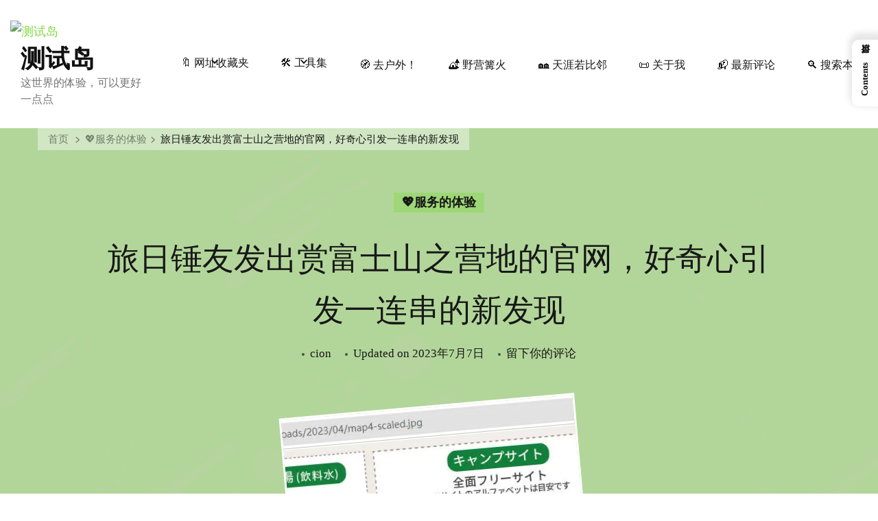

--- FILE ---
content_type: text/html; charset=UTF-8
request_url: https://ceshidao.com/digging-on-a-campground-website/
body_size: 37474
content:
    <!DOCTYPE html>
    <html lang="zh-Hans">
    <head itemscope itemtype="https://schema.org/WebSite">
	    <meta charset="UTF-8">
    <meta name="viewport" content="width=device-width, initial-scale=1">
    <link rel="profile" href="https://gmpg.org/xfn/11">
    <meta name='robots' content='index, follow, max-image-preview:large, max-snippet:-1, max-video-preview:-1' />
<!-- Jetpack Site Verification Tags -->
<meta name="google-site-verification" content="rz-8cAic_T3uBN-rgea8Shjb6ItQNLCa4509gmlVGjU" />
<meta name="p:domain_verify" content="0d46fe8ed644c839b23ed180edb5cc19" />

	<!-- This site is optimized with the Yoast SEO plugin v26.8 - https://yoast.com/product/yoast-seo-wordpress/ -->
	<title>旅日锤友发出赏富士山之营地的官网，好奇心引发一连串的新发现 - 测试岛</title>
	<meta name="description" content="一个偶然看到的链接引发的一连串发现。。" />
	<link rel="canonical" href="https://ceshidao.com/digging-on-a-campground-website/" />
	<meta property="og:locale" content="zh_CN" />
	<meta property="og:type" content="article" />
	<meta property="og:title" content="旅日锤友发出赏富士山之营地的官网，好奇心引发一连串的新发现 - 测试岛" />
	<meta property="og:description" content="一个偶然看到的链接引发的一连串发现。。" />
	<meta property="og:url" content="https://ceshidao.com/digging-on-a-campground-website/" />
	<meta property="og:site_name" content="测试岛" />
	<meta property="article:published_time" content="2023-07-06T08:24:27+00:00" />
	<meta property="article:modified_time" content="2023-07-07T01:39:34+00:00" />
	<meta property="og:image" content="https://ceshidao.com/wp-content/uploads/2023/07/fumotoppara-map4-wp.jpg" />
	<meta property="og:image:width" content="966" />
	<meta property="og:image:height" content="420" />
	<meta property="og:image:type" content="image/jpeg" />
	<meta name="author" content="cion" />
	<meta name="twitter:card" content="summary_large_image" />
	<meta name="twitter:label1" content="作者" />
	<meta name="twitter:data1" content="cion" />
	<meta name="twitter:label2" content="预计阅读时间" />
	<meta name="twitter:data2" content="7 分" />
	<script type="application/ld+json" class="yoast-schema-graph">{"@context":"https://schema.org","@graph":[{"@type":"Article","@id":"https://ceshidao.com/digging-on-a-campground-website/#article","isPartOf":{"@id":"https://ceshidao.com/digging-on-a-campground-website/"},"author":{"name":"cion","@id":"https://ceshidao.com/#/schema/person/dfdcdeb9b22b57c5397d2b9bdbe2bef6"},"headline":"旅日锤友发出赏富士山之营地的官网，好奇心引发一连串的新发现","datePublished":"2023-07-06T08:24:27+00:00","dateModified":"2023-07-07T01:39:34+00:00","mainEntityOfPage":{"@id":"https://ceshidao.com/digging-on-a-campground-website/"},"wordCount":93,"commentCount":0,"publisher":{"@id":"https://ceshidao.com/#/schema/person/dfdcdeb9b22b57c5397d2b9bdbe2bef6"},"image":{"@id":"https://ceshidao.com/digging-on-a-campground-website/#primaryimage"},"thumbnailUrl":"https://i0.wp.com/ceshidao.com/wp-content/uploads/2023/07/fumotoppara-map4-wp.jpg?fit=966%2C420&ssl=1","articleSection":["💖服务的体验"],"inLanguage":"zh-Hans","potentialAction":[{"@type":"CommentAction","name":"Comment","target":["https://ceshidao.com/digging-on-a-campground-website/#respond"]}]},{"@type":"WebPage","@id":"https://ceshidao.com/digging-on-a-campground-website/","url":"https://ceshidao.com/digging-on-a-campground-website/","name":"旅日锤友发出赏富士山之营地的官网，好奇心引发一连串的新发现 - 测试岛","isPartOf":{"@id":"https://ceshidao.com/#website"},"primaryImageOfPage":{"@id":"https://ceshidao.com/digging-on-a-campground-website/#primaryimage"},"image":{"@id":"https://ceshidao.com/digging-on-a-campground-website/#primaryimage"},"thumbnailUrl":"https://i0.wp.com/ceshidao.com/wp-content/uploads/2023/07/fumotoppara-map4-wp.jpg?fit=966%2C420&ssl=1","datePublished":"2023-07-06T08:24:27+00:00","dateModified":"2023-07-07T01:39:34+00:00","description":"一个偶然看到的链接引发的一连串发现。。","breadcrumb":{"@id":"https://ceshidao.com/digging-on-a-campground-website/#breadcrumb"},"inLanguage":"zh-Hans","potentialAction":[{"@type":"ReadAction","target":["https://ceshidao.com/digging-on-a-campground-website/"]}]},{"@type":"ImageObject","inLanguage":"zh-Hans","@id":"https://ceshidao.com/digging-on-a-campground-website/#primaryimage","url":"https://i0.wp.com/ceshidao.com/wp-content/uploads/2023/07/fumotoppara-map4-wp.jpg?fit=966%2C420&ssl=1","contentUrl":"https://i0.wp.com/ceshidao.com/wp-content/uploads/2023/07/fumotoppara-map4-wp.jpg?fit=966%2C420&ssl=1","width":966,"height":420},{"@type":"BreadcrumbList","@id":"https://ceshidao.com/digging-on-a-campground-website/#breadcrumb","itemListElement":[{"@type":"ListItem","position":1,"name":"首页","item":"https://ceshidao.com/"},{"@type":"ListItem","position":2,"name":"💖服务的体验","item":"https://ceshidao.com/category/experience-of-services/"},{"@type":"ListItem","position":3,"name":"旅日锤友发出赏富士山之营地的官网，好奇心引发一连串的新发现"}]},{"@type":"WebSite","@id":"https://ceshidao.com/#website","url":"https://ceshidao.com/","name":"测试岛","description":"这世界的体验，可以更好一点点","publisher":{"@id":"https://ceshidao.com/#/schema/person/dfdcdeb9b22b57c5397d2b9bdbe2bef6"},"potentialAction":[{"@type":"SearchAction","target":{"@type":"EntryPoint","urlTemplate":"https://ceshidao.com/?s={search_term_string}"},"query-input":{"@type":"PropertyValueSpecification","valueRequired":true,"valueName":"search_term_string"}}],"inLanguage":"zh-Hans"},{"@type":["Person","Organization"],"@id":"https://ceshidao.com/#/schema/person/dfdcdeb9b22b57c5397d2b9bdbe2bef6","name":"cion","image":{"@type":"ImageObject","inLanguage":"zh-Hans","@id":"https://ceshidao.com/#/schema/person/image/","url":"https://i0.wp.com/ceshidao.com/wp-content/uploads/2020/04/IdeaPill-vertical.png?fit=150%2C150&ssl=1","contentUrl":"https://i0.wp.com/ceshidao.com/wp-content/uploads/2020/04/IdeaPill-vertical.png?fit=150%2C150&ssl=1","width":150,"height":150,"caption":"cion"},"logo":{"@id":"https://ceshidao.com/#/schema/person/image/"},"sameAs":["https://ceshidao.com"],"url":"https://ceshidao.com/author/cion/"}]}</script>
	<!-- / Yoast SEO plugin. -->


<link rel='dns-prefetch' href='//stats.wp.com' />
<link rel='dns-prefetch' href='//use.fontawesome.com' />
<link rel='dns-prefetch' href='//fonts.googleapis.com' />
<link rel='preconnect' href='//i0.wp.com' />
<link rel='preconnect' href='//c0.wp.com' />
<link rel="alternate" type="application/rss+xml" title="测试岛 &raquo; Feed" href="https://ceshidao.com/feed/" />
<link rel="alternate" type="application/rss+xml" title="测试岛 &raquo; 评论 Feed" href="https://ceshidao.com/comments/feed/" />
<link rel="alternate" type="application/rss+xml" title="测试岛 &raquo; 旅日锤友发出赏富士山之营地的官网，好奇心引发一连串的新发现 评论 Feed" href="https://ceshidao.com/digging-on-a-campground-website/feed/" />
<link rel="alternate" title="oEmbed (JSON)" type="application/json+oembed" href="https://ceshidao.com/wp-json/oembed/1.0/embed?url=https%3A%2F%2Fceshidao.com%2Fdigging-on-a-campground-website%2F" />
<link rel="alternate" title="oEmbed (XML)" type="text/xml+oembed" href="https://ceshidao.com/wp-json/oembed/1.0/embed?url=https%3A%2F%2Fceshidao.com%2Fdigging-on-a-campground-website%2F&#038;format=xml" />
		<!-- This site uses the Google Analytics by MonsterInsights plugin v9.11.1 - Using Analytics tracking - https://www.monsterinsights.com/ -->
							<script src="//www.googletagmanager.com/gtag/js?id=G-Z1CNBCG7EH"  data-cfasync="false" data-wpfc-render="false" type="text/javascript" async></script>
			<script data-cfasync="false" data-wpfc-render="false" type="text/javascript">
				var mi_version = '9.11.1';
				var mi_track_user = true;
				var mi_no_track_reason = '';
								var MonsterInsightsDefaultLocations = {"page_location":"https:\/\/ceshidao.com\/digging-on-a-campground-website\/"};
								if ( typeof MonsterInsightsPrivacyGuardFilter === 'function' ) {
					var MonsterInsightsLocations = (typeof MonsterInsightsExcludeQuery === 'object') ? MonsterInsightsPrivacyGuardFilter( MonsterInsightsExcludeQuery ) : MonsterInsightsPrivacyGuardFilter( MonsterInsightsDefaultLocations );
				} else {
					var MonsterInsightsLocations = (typeof MonsterInsightsExcludeQuery === 'object') ? MonsterInsightsExcludeQuery : MonsterInsightsDefaultLocations;
				}

								var disableStrs = [
										'ga-disable-G-Z1CNBCG7EH',
									];

				/* Function to detect opted out users */
				function __gtagTrackerIsOptedOut() {
					for (var index = 0; index < disableStrs.length; index++) {
						if (document.cookie.indexOf(disableStrs[index] + '=true') > -1) {
							return true;
						}
					}

					return false;
				}

				/* Disable tracking if the opt-out cookie exists. */
				if (__gtagTrackerIsOptedOut()) {
					for (var index = 0; index < disableStrs.length; index++) {
						window[disableStrs[index]] = true;
					}
				}

				/* Opt-out function */
				function __gtagTrackerOptout() {
					for (var index = 0; index < disableStrs.length; index++) {
						document.cookie = disableStrs[index] + '=true; expires=Thu, 31 Dec 2099 23:59:59 UTC; path=/';
						window[disableStrs[index]] = true;
					}
				}

				if ('undefined' === typeof gaOptout) {
					function gaOptout() {
						__gtagTrackerOptout();
					}
				}
								window.dataLayer = window.dataLayer || [];

				window.MonsterInsightsDualTracker = {
					helpers: {},
					trackers: {},
				};
				if (mi_track_user) {
					function __gtagDataLayer() {
						dataLayer.push(arguments);
					}

					function __gtagTracker(type, name, parameters) {
						if (!parameters) {
							parameters = {};
						}

						if (parameters.send_to) {
							__gtagDataLayer.apply(null, arguments);
							return;
						}

						if (type === 'event') {
														parameters.send_to = monsterinsights_frontend.v4_id;
							var hookName = name;
							if (typeof parameters['event_category'] !== 'undefined') {
								hookName = parameters['event_category'] + ':' + name;
							}

							if (typeof MonsterInsightsDualTracker.trackers[hookName] !== 'undefined') {
								MonsterInsightsDualTracker.trackers[hookName](parameters);
							} else {
								__gtagDataLayer('event', name, parameters);
							}
							
						} else {
							__gtagDataLayer.apply(null, arguments);
						}
					}

					__gtagTracker('js', new Date());
					__gtagTracker('set', {
						'developer_id.dZGIzZG': true,
											});
					if ( MonsterInsightsLocations.page_location ) {
						__gtagTracker('set', MonsterInsightsLocations);
					}
										__gtagTracker('config', 'G-Z1CNBCG7EH', {"forceSSL":"true","link_attribution":"true"} );
										window.gtag = __gtagTracker;										(function () {
						/* https://developers.google.com/analytics/devguides/collection/analyticsjs/ */
						/* ga and __gaTracker compatibility shim. */
						var noopfn = function () {
							return null;
						};
						var newtracker = function () {
							return new Tracker();
						};
						var Tracker = function () {
							return null;
						};
						var p = Tracker.prototype;
						p.get = noopfn;
						p.set = noopfn;
						p.send = function () {
							var args = Array.prototype.slice.call(arguments);
							args.unshift('send');
							__gaTracker.apply(null, args);
						};
						var __gaTracker = function () {
							var len = arguments.length;
							if (len === 0) {
								return;
							}
							var f = arguments[len - 1];
							if (typeof f !== 'object' || f === null || typeof f.hitCallback !== 'function') {
								if ('send' === arguments[0]) {
									var hitConverted, hitObject = false, action;
									if ('event' === arguments[1]) {
										if ('undefined' !== typeof arguments[3]) {
											hitObject = {
												'eventAction': arguments[3],
												'eventCategory': arguments[2],
												'eventLabel': arguments[4],
												'value': arguments[5] ? arguments[5] : 1,
											}
										}
									}
									if ('pageview' === arguments[1]) {
										if ('undefined' !== typeof arguments[2]) {
											hitObject = {
												'eventAction': 'page_view',
												'page_path': arguments[2],
											}
										}
									}
									if (typeof arguments[2] === 'object') {
										hitObject = arguments[2];
									}
									if (typeof arguments[5] === 'object') {
										Object.assign(hitObject, arguments[5]);
									}
									if ('undefined' !== typeof arguments[1].hitType) {
										hitObject = arguments[1];
										if ('pageview' === hitObject.hitType) {
											hitObject.eventAction = 'page_view';
										}
									}
									if (hitObject) {
										action = 'timing' === arguments[1].hitType ? 'timing_complete' : hitObject.eventAction;
										hitConverted = mapArgs(hitObject);
										__gtagTracker('event', action, hitConverted);
									}
								}
								return;
							}

							function mapArgs(args) {
								var arg, hit = {};
								var gaMap = {
									'eventCategory': 'event_category',
									'eventAction': 'event_action',
									'eventLabel': 'event_label',
									'eventValue': 'event_value',
									'nonInteraction': 'non_interaction',
									'timingCategory': 'event_category',
									'timingVar': 'name',
									'timingValue': 'value',
									'timingLabel': 'event_label',
									'page': 'page_path',
									'location': 'page_location',
									'title': 'page_title',
									'referrer' : 'page_referrer',
								};
								for (arg in args) {
																		if (!(!args.hasOwnProperty(arg) || !gaMap.hasOwnProperty(arg))) {
										hit[gaMap[arg]] = args[arg];
									} else {
										hit[arg] = args[arg];
									}
								}
								return hit;
							}

							try {
								f.hitCallback();
							} catch (ex) {
							}
						};
						__gaTracker.create = newtracker;
						__gaTracker.getByName = newtracker;
						__gaTracker.getAll = function () {
							return [];
						};
						__gaTracker.remove = noopfn;
						__gaTracker.loaded = true;
						window['__gaTracker'] = __gaTracker;
					})();
									} else {
										console.log("");
					(function () {
						function __gtagTracker() {
							return null;
						}

						window['__gtagTracker'] = __gtagTracker;
						window['gtag'] = __gtagTracker;
					})();
									}
			</script>
							<!-- / Google Analytics by MonsterInsights -->
		<style id='wp-img-auto-sizes-contain-inline-css' type='text/css'>
img:is([sizes=auto i],[sizes^="auto," i]){contain-intrinsic-size:3000px 1500px}
/*# sourceURL=wp-img-auto-sizes-contain-inline-css */
</style>
<link rel='stylesheet' id='jetpack_related-posts-css' href='https://c0.wp.com/p/jetpack/15.4/modules/related-posts/related-posts.css' type='text/css' media='all' />
<link rel='stylesheet' id='urvanov_syntax_highlighter-css' href='https://ceshidao.com/wp-content/plugins/urvanov-syntax-highlighter/css/min/urvanov_syntax_highlighter.min.css?ver=2.9.0' type='text/css' media='all' />
<style id='wp-emoji-styles-inline-css' type='text/css'>

	img.wp-smiley, img.emoji {
		display: inline !important;
		border: none !important;
		box-shadow: none !important;
		height: 1em !important;
		width: 1em !important;
		margin: 0 0.07em !important;
		vertical-align: -0.1em !important;
		background: none !important;
		padding: 0 !important;
	}
/*# sourceURL=wp-emoji-styles-inline-css */
</style>
<style id='wp-block-library-inline-css' type='text/css'>
:root{--wp-block-synced-color:#7a00df;--wp-block-synced-color--rgb:122,0,223;--wp-bound-block-color:var(--wp-block-synced-color);--wp-editor-canvas-background:#ddd;--wp-admin-theme-color:#007cba;--wp-admin-theme-color--rgb:0,124,186;--wp-admin-theme-color-darker-10:#006ba1;--wp-admin-theme-color-darker-10--rgb:0,107,160.5;--wp-admin-theme-color-darker-20:#005a87;--wp-admin-theme-color-darker-20--rgb:0,90,135;--wp-admin-border-width-focus:2px}@media (min-resolution:192dpi){:root{--wp-admin-border-width-focus:1.5px}}.wp-element-button{cursor:pointer}:root .has-very-light-gray-background-color{background-color:#eee}:root .has-very-dark-gray-background-color{background-color:#313131}:root .has-very-light-gray-color{color:#eee}:root .has-very-dark-gray-color{color:#313131}:root .has-vivid-green-cyan-to-vivid-cyan-blue-gradient-background{background:linear-gradient(135deg,#00d084,#0693e3)}:root .has-purple-crush-gradient-background{background:linear-gradient(135deg,#34e2e4,#4721fb 50%,#ab1dfe)}:root .has-hazy-dawn-gradient-background{background:linear-gradient(135deg,#faaca8,#dad0ec)}:root .has-subdued-olive-gradient-background{background:linear-gradient(135deg,#fafae1,#67a671)}:root .has-atomic-cream-gradient-background{background:linear-gradient(135deg,#fdd79a,#004a59)}:root .has-nightshade-gradient-background{background:linear-gradient(135deg,#330968,#31cdcf)}:root .has-midnight-gradient-background{background:linear-gradient(135deg,#020381,#2874fc)}:root{--wp--preset--font-size--normal:16px;--wp--preset--font-size--huge:42px}.has-regular-font-size{font-size:1em}.has-larger-font-size{font-size:2.625em}.has-normal-font-size{font-size:var(--wp--preset--font-size--normal)}.has-huge-font-size{font-size:var(--wp--preset--font-size--huge)}.has-text-align-center{text-align:center}.has-text-align-left{text-align:left}.has-text-align-right{text-align:right}.has-fit-text{white-space:nowrap!important}#end-resizable-editor-section{display:none}.aligncenter{clear:both}.items-justified-left{justify-content:flex-start}.items-justified-center{justify-content:center}.items-justified-right{justify-content:flex-end}.items-justified-space-between{justify-content:space-between}.screen-reader-text{border:0;clip-path:inset(50%);height:1px;margin:-1px;overflow:hidden;padding:0;position:absolute;width:1px;word-wrap:normal!important}.screen-reader-text:focus{background-color:#ddd;clip-path:none;color:#444;display:block;font-size:1em;height:auto;left:5px;line-height:normal;padding:15px 23px 14px;text-decoration:none;top:5px;width:auto;z-index:100000}html :where(.has-border-color){border-style:solid}html :where([style*=border-top-color]){border-top-style:solid}html :where([style*=border-right-color]){border-right-style:solid}html :where([style*=border-bottom-color]){border-bottom-style:solid}html :where([style*=border-left-color]){border-left-style:solid}html :where([style*=border-width]){border-style:solid}html :where([style*=border-top-width]){border-top-style:solid}html :where([style*=border-right-width]){border-right-style:solid}html :where([style*=border-bottom-width]){border-bottom-style:solid}html :where([style*=border-left-width]){border-left-style:solid}html :where(img[class*=wp-image-]){height:auto;max-width:100%}:where(figure){margin:0 0 1em}html :where(.is-position-sticky){--wp-admin--admin-bar--position-offset:var(--wp-admin--admin-bar--height,0px)}@media screen and (max-width:600px){html :where(.is-position-sticky){--wp-admin--admin-bar--position-offset:0px}}

/*# sourceURL=wp-block-library-inline-css */
</style><style id='wp-block-heading-inline-css' type='text/css'>
h1:where(.wp-block-heading).has-background,h2:where(.wp-block-heading).has-background,h3:where(.wp-block-heading).has-background,h4:where(.wp-block-heading).has-background,h5:where(.wp-block-heading).has-background,h6:where(.wp-block-heading).has-background{padding:1.25em 2.375em}h1.has-text-align-left[style*=writing-mode]:where([style*=vertical-lr]),h1.has-text-align-right[style*=writing-mode]:where([style*=vertical-rl]),h2.has-text-align-left[style*=writing-mode]:where([style*=vertical-lr]),h2.has-text-align-right[style*=writing-mode]:where([style*=vertical-rl]),h3.has-text-align-left[style*=writing-mode]:where([style*=vertical-lr]),h3.has-text-align-right[style*=writing-mode]:where([style*=vertical-rl]),h4.has-text-align-left[style*=writing-mode]:where([style*=vertical-lr]),h4.has-text-align-right[style*=writing-mode]:where([style*=vertical-rl]),h5.has-text-align-left[style*=writing-mode]:where([style*=vertical-lr]),h5.has-text-align-right[style*=writing-mode]:where([style*=vertical-rl]),h6.has-text-align-left[style*=writing-mode]:where([style*=vertical-lr]),h6.has-text-align-right[style*=writing-mode]:where([style*=vertical-rl]){rotate:180deg}
/*# sourceURL=https://c0.wp.com/c/6.9/wp-includes/blocks/heading/style.min.css */
</style>
<style id='wp-block-image-inline-css' type='text/css'>
.wp-block-image>a,.wp-block-image>figure>a{display:inline-block}.wp-block-image img{box-sizing:border-box;height:auto;max-width:100%;vertical-align:bottom}@media not (prefers-reduced-motion){.wp-block-image img.hide{visibility:hidden}.wp-block-image img.show{animation:show-content-image .4s}}.wp-block-image[style*=border-radius] img,.wp-block-image[style*=border-radius]>a{border-radius:inherit}.wp-block-image.has-custom-border img{box-sizing:border-box}.wp-block-image.aligncenter{text-align:center}.wp-block-image.alignfull>a,.wp-block-image.alignwide>a{width:100%}.wp-block-image.alignfull img,.wp-block-image.alignwide img{height:auto;width:100%}.wp-block-image .aligncenter,.wp-block-image .alignleft,.wp-block-image .alignright,.wp-block-image.aligncenter,.wp-block-image.alignleft,.wp-block-image.alignright{display:table}.wp-block-image .aligncenter>figcaption,.wp-block-image .alignleft>figcaption,.wp-block-image .alignright>figcaption,.wp-block-image.aligncenter>figcaption,.wp-block-image.alignleft>figcaption,.wp-block-image.alignright>figcaption{caption-side:bottom;display:table-caption}.wp-block-image .alignleft{float:left;margin:.5em 1em .5em 0}.wp-block-image .alignright{float:right;margin:.5em 0 .5em 1em}.wp-block-image .aligncenter{margin-left:auto;margin-right:auto}.wp-block-image :where(figcaption){margin-bottom:1em;margin-top:.5em}.wp-block-image.is-style-circle-mask img{border-radius:9999px}@supports ((-webkit-mask-image:none) or (mask-image:none)) or (-webkit-mask-image:none){.wp-block-image.is-style-circle-mask img{border-radius:0;-webkit-mask-image:url('data:image/svg+xml;utf8,<svg viewBox="0 0 100 100" xmlns="http://www.w3.org/2000/svg"><circle cx="50" cy="50" r="50"/></svg>');mask-image:url('data:image/svg+xml;utf8,<svg viewBox="0 0 100 100" xmlns="http://www.w3.org/2000/svg"><circle cx="50" cy="50" r="50"/></svg>');mask-mode:alpha;-webkit-mask-position:center;mask-position:center;-webkit-mask-repeat:no-repeat;mask-repeat:no-repeat;-webkit-mask-size:contain;mask-size:contain}}:root :where(.wp-block-image.is-style-rounded img,.wp-block-image .is-style-rounded img){border-radius:9999px}.wp-block-image figure{margin:0}.wp-lightbox-container{display:flex;flex-direction:column;position:relative}.wp-lightbox-container img{cursor:zoom-in}.wp-lightbox-container img:hover+button{opacity:1}.wp-lightbox-container button{align-items:center;backdrop-filter:blur(16px) saturate(180%);background-color:#5a5a5a40;border:none;border-radius:4px;cursor:zoom-in;display:flex;height:20px;justify-content:center;opacity:0;padding:0;position:absolute;right:16px;text-align:center;top:16px;width:20px;z-index:100}@media not (prefers-reduced-motion){.wp-lightbox-container button{transition:opacity .2s ease}}.wp-lightbox-container button:focus-visible{outline:3px auto #5a5a5a40;outline:3px auto -webkit-focus-ring-color;outline-offset:3px}.wp-lightbox-container button:hover{cursor:pointer;opacity:1}.wp-lightbox-container button:focus{opacity:1}.wp-lightbox-container button:focus,.wp-lightbox-container button:hover,.wp-lightbox-container button:not(:hover):not(:active):not(.has-background){background-color:#5a5a5a40;border:none}.wp-lightbox-overlay{box-sizing:border-box;cursor:zoom-out;height:100vh;left:0;overflow:hidden;position:fixed;top:0;visibility:hidden;width:100%;z-index:100000}.wp-lightbox-overlay .close-button{align-items:center;cursor:pointer;display:flex;justify-content:center;min-height:40px;min-width:40px;padding:0;position:absolute;right:calc(env(safe-area-inset-right) + 16px);top:calc(env(safe-area-inset-top) + 16px);z-index:5000000}.wp-lightbox-overlay .close-button:focus,.wp-lightbox-overlay .close-button:hover,.wp-lightbox-overlay .close-button:not(:hover):not(:active):not(.has-background){background:none;border:none}.wp-lightbox-overlay .lightbox-image-container{height:var(--wp--lightbox-container-height);left:50%;overflow:hidden;position:absolute;top:50%;transform:translate(-50%,-50%);transform-origin:top left;width:var(--wp--lightbox-container-width);z-index:9999999999}.wp-lightbox-overlay .wp-block-image{align-items:center;box-sizing:border-box;display:flex;height:100%;justify-content:center;margin:0;position:relative;transform-origin:0 0;width:100%;z-index:3000000}.wp-lightbox-overlay .wp-block-image img{height:var(--wp--lightbox-image-height);min-height:var(--wp--lightbox-image-height);min-width:var(--wp--lightbox-image-width);width:var(--wp--lightbox-image-width)}.wp-lightbox-overlay .wp-block-image figcaption{display:none}.wp-lightbox-overlay button{background:none;border:none}.wp-lightbox-overlay .scrim{background-color:#fff;height:100%;opacity:.9;position:absolute;width:100%;z-index:2000000}.wp-lightbox-overlay.active{visibility:visible}@media not (prefers-reduced-motion){.wp-lightbox-overlay.active{animation:turn-on-visibility .25s both}.wp-lightbox-overlay.active img{animation:turn-on-visibility .35s both}.wp-lightbox-overlay.show-closing-animation:not(.active){animation:turn-off-visibility .35s both}.wp-lightbox-overlay.show-closing-animation:not(.active) img{animation:turn-off-visibility .25s both}.wp-lightbox-overlay.zoom.active{animation:none;opacity:1;visibility:visible}.wp-lightbox-overlay.zoom.active .lightbox-image-container{animation:lightbox-zoom-in .4s}.wp-lightbox-overlay.zoom.active .lightbox-image-container img{animation:none}.wp-lightbox-overlay.zoom.active .scrim{animation:turn-on-visibility .4s forwards}.wp-lightbox-overlay.zoom.show-closing-animation:not(.active){animation:none}.wp-lightbox-overlay.zoom.show-closing-animation:not(.active) .lightbox-image-container{animation:lightbox-zoom-out .4s}.wp-lightbox-overlay.zoom.show-closing-animation:not(.active) .lightbox-image-container img{animation:none}.wp-lightbox-overlay.zoom.show-closing-animation:not(.active) .scrim{animation:turn-off-visibility .4s forwards}}@keyframes show-content-image{0%{visibility:hidden}99%{visibility:hidden}to{visibility:visible}}@keyframes turn-on-visibility{0%{opacity:0}to{opacity:1}}@keyframes turn-off-visibility{0%{opacity:1;visibility:visible}99%{opacity:0;visibility:visible}to{opacity:0;visibility:hidden}}@keyframes lightbox-zoom-in{0%{transform:translate(calc((-100vw + var(--wp--lightbox-scrollbar-width))/2 + var(--wp--lightbox-initial-left-position)),calc(-50vh + var(--wp--lightbox-initial-top-position))) scale(var(--wp--lightbox-scale))}to{transform:translate(-50%,-50%) scale(1)}}@keyframes lightbox-zoom-out{0%{transform:translate(-50%,-50%) scale(1);visibility:visible}99%{visibility:visible}to{transform:translate(calc((-100vw + var(--wp--lightbox-scrollbar-width))/2 + var(--wp--lightbox-initial-left-position)),calc(-50vh + var(--wp--lightbox-initial-top-position))) scale(var(--wp--lightbox-scale));visibility:hidden}}
/*# sourceURL=https://c0.wp.com/c/6.9/wp-includes/blocks/image/style.min.css */
</style>
<style id='wp-block-list-inline-css' type='text/css'>
ol,ul{box-sizing:border-box}:root :where(.wp-block-list.has-background){padding:1.25em 2.375em}
/*# sourceURL=https://c0.wp.com/c/6.9/wp-includes/blocks/list/style.min.css */
</style>
<style id='wp-block-code-inline-css' type='text/css'>
.wp-block-code{box-sizing:border-box}.wp-block-code code{
  /*!rtl:begin:ignore*/direction:ltr;display:block;font-family:inherit;overflow-wrap:break-word;text-align:initial;white-space:pre-wrap
  /*!rtl:end:ignore*/}
/*# sourceURL=https://c0.wp.com/c/6.9/wp-includes/blocks/code/style.min.css */
</style>
<style id='wp-block-paragraph-inline-css' type='text/css'>
.is-small-text{font-size:.875em}.is-regular-text{font-size:1em}.is-large-text{font-size:2.25em}.is-larger-text{font-size:3em}.has-drop-cap:not(:focus):first-letter{float:left;font-size:8.4em;font-style:normal;font-weight:100;line-height:.68;margin:.05em .1em 0 0;text-transform:uppercase}body.rtl .has-drop-cap:not(:focus):first-letter{float:none;margin-left:.1em}p.has-drop-cap.has-background{overflow:hidden}:root :where(p.has-background){padding:1.25em 2.375em}:where(p.has-text-color:not(.has-link-color)) a{color:inherit}p.has-text-align-left[style*="writing-mode:vertical-lr"],p.has-text-align-right[style*="writing-mode:vertical-rl"]{rotate:180deg}
/*# sourceURL=https://c0.wp.com/c/6.9/wp-includes/blocks/paragraph/style.min.css */
</style>
<style id='wp-block-separator-inline-css' type='text/css'>
@charset "UTF-8";.wp-block-separator{border:none;border-top:2px solid}:root :where(.wp-block-separator.is-style-dots){height:auto;line-height:1;text-align:center}:root :where(.wp-block-separator.is-style-dots):before{color:currentColor;content:"···";font-family:serif;font-size:1.5em;letter-spacing:2em;padding-left:2em}.wp-block-separator.is-style-dots{background:none!important;border:none!important}
/*# sourceURL=https://c0.wp.com/c/6.9/wp-includes/blocks/separator/style.min.css */
</style>
<style id='global-styles-inline-css' type='text/css'>
:root{--wp--preset--aspect-ratio--square: 1;--wp--preset--aspect-ratio--4-3: 4/3;--wp--preset--aspect-ratio--3-4: 3/4;--wp--preset--aspect-ratio--3-2: 3/2;--wp--preset--aspect-ratio--2-3: 2/3;--wp--preset--aspect-ratio--16-9: 16/9;--wp--preset--aspect-ratio--9-16: 9/16;--wp--preset--color--black: #000000;--wp--preset--color--cyan-bluish-gray: #abb8c3;--wp--preset--color--white: #ffffff;--wp--preset--color--pale-pink: #f78da7;--wp--preset--color--vivid-red: #cf2e2e;--wp--preset--color--luminous-vivid-orange: #ff6900;--wp--preset--color--luminous-vivid-amber: #fcb900;--wp--preset--color--light-green-cyan: #7bdcb5;--wp--preset--color--vivid-green-cyan: #00d084;--wp--preset--color--pale-cyan-blue: #8ed1fc;--wp--preset--color--vivid-cyan-blue: #0693e3;--wp--preset--color--vivid-purple: #9b51e0;--wp--preset--color--manatee: #8c8f94;--wp--preset--color--brandy-rose: #a68780;--wp--preset--color--tide: #bfb2aa;--wp--preset--color--pale: #cca892;--wp--preset--color--swiss-coffee: #d5cccf;--wp--preset--color--silk: #bfada8;--wp--preset--color--pot-pourri: #f2dfd8;--wp--preset--color--ghost: #c7cfd9;--wp--preset--gradient--vivid-cyan-blue-to-vivid-purple: linear-gradient(135deg,rgb(6,147,227) 0%,rgb(155,81,224) 100%);--wp--preset--gradient--light-green-cyan-to-vivid-green-cyan: linear-gradient(135deg,rgb(122,220,180) 0%,rgb(0,208,130) 100%);--wp--preset--gradient--luminous-vivid-amber-to-luminous-vivid-orange: linear-gradient(135deg,rgb(252,185,0) 0%,rgb(255,105,0) 100%);--wp--preset--gradient--luminous-vivid-orange-to-vivid-red: linear-gradient(135deg,rgb(255,105,0) 0%,rgb(207,46,46) 100%);--wp--preset--gradient--very-light-gray-to-cyan-bluish-gray: linear-gradient(135deg,rgb(238,238,238) 0%,rgb(169,184,195) 100%);--wp--preset--gradient--cool-to-warm-spectrum: linear-gradient(135deg,rgb(74,234,220) 0%,rgb(151,120,209) 20%,rgb(207,42,186) 40%,rgb(238,44,130) 60%,rgb(251,105,98) 80%,rgb(254,248,76) 100%);--wp--preset--gradient--blush-light-purple: linear-gradient(135deg,rgb(255,206,236) 0%,rgb(152,150,240) 100%);--wp--preset--gradient--blush-bordeaux: linear-gradient(135deg,rgb(254,205,165) 0%,rgb(254,45,45) 50%,rgb(107,0,62) 100%);--wp--preset--gradient--luminous-dusk: linear-gradient(135deg,rgb(255,203,112) 0%,rgb(199,81,192) 50%,rgb(65,88,208) 100%);--wp--preset--gradient--pale-ocean: linear-gradient(135deg,rgb(255,245,203) 0%,rgb(182,227,212) 50%,rgb(51,167,181) 100%);--wp--preset--gradient--electric-grass: linear-gradient(135deg,rgb(202,248,128) 0%,rgb(113,206,126) 100%);--wp--preset--gradient--midnight: linear-gradient(135deg,rgb(2,3,129) 0%,rgb(40,116,252) 100%);--wp--preset--font-size--small: 13px;--wp--preset--font-size--medium: 20px;--wp--preset--font-size--large: 36px;--wp--preset--font-size--x-large: 42px;--wp--preset--spacing--20: 0.44rem;--wp--preset--spacing--30: 0.67rem;--wp--preset--spacing--40: 1rem;--wp--preset--spacing--50: 1.5rem;--wp--preset--spacing--60: 2.25rem;--wp--preset--spacing--70: 3.38rem;--wp--preset--spacing--80: 5.06rem;--wp--preset--shadow--natural: 6px 6px 9px rgba(0, 0, 0, 0.2);--wp--preset--shadow--deep: 12px 12px 50px rgba(0, 0, 0, 0.4);--wp--preset--shadow--sharp: 6px 6px 0px rgba(0, 0, 0, 0.2);--wp--preset--shadow--outlined: 6px 6px 0px -3px rgb(255, 255, 255), 6px 6px rgb(0, 0, 0);--wp--preset--shadow--crisp: 6px 6px 0px rgb(0, 0, 0);}:where(.is-layout-flex){gap: 0.5em;}:where(.is-layout-grid){gap: 0.5em;}body .is-layout-flex{display: flex;}.is-layout-flex{flex-wrap: wrap;align-items: center;}.is-layout-flex > :is(*, div){margin: 0;}body .is-layout-grid{display: grid;}.is-layout-grid > :is(*, div){margin: 0;}:where(.wp-block-columns.is-layout-flex){gap: 2em;}:where(.wp-block-columns.is-layout-grid){gap: 2em;}:where(.wp-block-post-template.is-layout-flex){gap: 1.25em;}:where(.wp-block-post-template.is-layout-grid){gap: 1.25em;}.has-black-color{color: var(--wp--preset--color--black) !important;}.has-cyan-bluish-gray-color{color: var(--wp--preset--color--cyan-bluish-gray) !important;}.has-white-color{color: var(--wp--preset--color--white) !important;}.has-pale-pink-color{color: var(--wp--preset--color--pale-pink) !important;}.has-vivid-red-color{color: var(--wp--preset--color--vivid-red) !important;}.has-luminous-vivid-orange-color{color: var(--wp--preset--color--luminous-vivid-orange) !important;}.has-luminous-vivid-amber-color{color: var(--wp--preset--color--luminous-vivid-amber) !important;}.has-light-green-cyan-color{color: var(--wp--preset--color--light-green-cyan) !important;}.has-vivid-green-cyan-color{color: var(--wp--preset--color--vivid-green-cyan) !important;}.has-pale-cyan-blue-color{color: var(--wp--preset--color--pale-cyan-blue) !important;}.has-vivid-cyan-blue-color{color: var(--wp--preset--color--vivid-cyan-blue) !important;}.has-vivid-purple-color{color: var(--wp--preset--color--vivid-purple) !important;}.has-black-background-color{background-color: var(--wp--preset--color--black) !important;}.has-cyan-bluish-gray-background-color{background-color: var(--wp--preset--color--cyan-bluish-gray) !important;}.has-white-background-color{background-color: var(--wp--preset--color--white) !important;}.has-pale-pink-background-color{background-color: var(--wp--preset--color--pale-pink) !important;}.has-vivid-red-background-color{background-color: var(--wp--preset--color--vivid-red) !important;}.has-luminous-vivid-orange-background-color{background-color: var(--wp--preset--color--luminous-vivid-orange) !important;}.has-luminous-vivid-amber-background-color{background-color: var(--wp--preset--color--luminous-vivid-amber) !important;}.has-light-green-cyan-background-color{background-color: var(--wp--preset--color--light-green-cyan) !important;}.has-vivid-green-cyan-background-color{background-color: var(--wp--preset--color--vivid-green-cyan) !important;}.has-pale-cyan-blue-background-color{background-color: var(--wp--preset--color--pale-cyan-blue) !important;}.has-vivid-cyan-blue-background-color{background-color: var(--wp--preset--color--vivid-cyan-blue) !important;}.has-vivid-purple-background-color{background-color: var(--wp--preset--color--vivid-purple) !important;}.has-black-border-color{border-color: var(--wp--preset--color--black) !important;}.has-cyan-bluish-gray-border-color{border-color: var(--wp--preset--color--cyan-bluish-gray) !important;}.has-white-border-color{border-color: var(--wp--preset--color--white) !important;}.has-pale-pink-border-color{border-color: var(--wp--preset--color--pale-pink) !important;}.has-vivid-red-border-color{border-color: var(--wp--preset--color--vivid-red) !important;}.has-luminous-vivid-orange-border-color{border-color: var(--wp--preset--color--luminous-vivid-orange) !important;}.has-luminous-vivid-amber-border-color{border-color: var(--wp--preset--color--luminous-vivid-amber) !important;}.has-light-green-cyan-border-color{border-color: var(--wp--preset--color--light-green-cyan) !important;}.has-vivid-green-cyan-border-color{border-color: var(--wp--preset--color--vivid-green-cyan) !important;}.has-pale-cyan-blue-border-color{border-color: var(--wp--preset--color--pale-cyan-blue) !important;}.has-vivid-cyan-blue-border-color{border-color: var(--wp--preset--color--vivid-cyan-blue) !important;}.has-vivid-purple-border-color{border-color: var(--wp--preset--color--vivid-purple) !important;}.has-vivid-cyan-blue-to-vivid-purple-gradient-background{background: var(--wp--preset--gradient--vivid-cyan-blue-to-vivid-purple) !important;}.has-light-green-cyan-to-vivid-green-cyan-gradient-background{background: var(--wp--preset--gradient--light-green-cyan-to-vivid-green-cyan) !important;}.has-luminous-vivid-amber-to-luminous-vivid-orange-gradient-background{background: var(--wp--preset--gradient--luminous-vivid-amber-to-luminous-vivid-orange) !important;}.has-luminous-vivid-orange-to-vivid-red-gradient-background{background: var(--wp--preset--gradient--luminous-vivid-orange-to-vivid-red) !important;}.has-very-light-gray-to-cyan-bluish-gray-gradient-background{background: var(--wp--preset--gradient--very-light-gray-to-cyan-bluish-gray) !important;}.has-cool-to-warm-spectrum-gradient-background{background: var(--wp--preset--gradient--cool-to-warm-spectrum) !important;}.has-blush-light-purple-gradient-background{background: var(--wp--preset--gradient--blush-light-purple) !important;}.has-blush-bordeaux-gradient-background{background: var(--wp--preset--gradient--blush-bordeaux) !important;}.has-luminous-dusk-gradient-background{background: var(--wp--preset--gradient--luminous-dusk) !important;}.has-pale-ocean-gradient-background{background: var(--wp--preset--gradient--pale-ocean) !important;}.has-electric-grass-gradient-background{background: var(--wp--preset--gradient--electric-grass) !important;}.has-midnight-gradient-background{background: var(--wp--preset--gradient--midnight) !important;}.has-small-font-size{font-size: var(--wp--preset--font-size--small) !important;}.has-medium-font-size{font-size: var(--wp--preset--font-size--medium) !important;}.has-large-font-size{font-size: var(--wp--preset--font-size--large) !important;}.has-x-large-font-size{font-size: var(--wp--preset--font-size--x-large) !important;}
/*# sourceURL=global-styles-inline-css */
</style>

<style id='classic-theme-styles-inline-css' type='text/css'>
/*! This file is auto-generated */
.wp-block-button__link{color:#fff;background-color:#32373c;border-radius:9999px;box-shadow:none;text-decoration:none;padding:calc(.667em + 2px) calc(1.333em + 2px);font-size:1.125em}.wp-block-file__button{background:#32373c;color:#fff;text-decoration:none}
/*# sourceURL=/wp-includes/css/classic-themes.min.css */
</style>
<link rel='stylesheet' id='blossomthemes-toolkit-css' href='https://ceshidao.com/wp-content/plugins/blossomthemes-toolkit/public/css/blossomthemes-toolkit-public.min.css?ver=2.2.7' type='text/css' media='all' />
<link rel='stylesheet' id='dashicons-css' href='https://c0.wp.com/c/6.9/wp-includes/css/dashicons.min.css' type='text/css' media='all' />
<link rel='stylesheet' id='osm-map-css-css' href='https://ceshidao.com/wp-content/plugins/osm/css/osm_map.css?ver=6.9' type='text/css' media='all' />
<link rel='stylesheet' id='osm-ol3-css-css' href='https://ceshidao.com/wp-content/plugins/osm/js/OL/7.1.0/ol.css?ver=6.9' type='text/css' media='all' />
<link rel='stylesheet' id='osm-ol3-ext-css-css' href='https://ceshidao.com/wp-content/plugins/osm/css/osm_map_v3.css?ver=6.9' type='text/css' media='all' />
<link rel='stylesheet' id='wp-simple-exif-style-css' href='https://ceshidao.com/wp-content/plugins/wp-simple-exif/css/wp-simple-exif.css?ver=1.0.3' type='text/css' media='all' />
<link rel='stylesheet' id='wpvrfontawesome-css' href='https://use.fontawesome.com/releases/v6.5.1/css/all.css?ver=8.5.53' type='text/css' media='all' />
<link rel='stylesheet' id='panellium-css-css' href='https://ceshidao.com/wp-content/plugins/wpvr/public/lib/pannellum/src/css/pannellum.css?ver=1' type='text/css' media='all' />
<link rel='stylesheet' id='videojs-css-css' href='https://ceshidao.com/wp-content/plugins/wpvr/public/lib/pannellum/src/css/video-js.css?ver=1' type='text/css' media='all' />
<link rel='stylesheet' id='videojs-vr-css-css' href='https://ceshidao.com/wp-content/plugins/wpvr/public/lib/videojs-vr/videojs-vr.css?ver=1' type='text/css' media='all' />
<link rel='stylesheet' id='owl-css-css' href='https://ceshidao.com/wp-content/plugins/wpvr/public/css/owl.carousel.css?ver=8.5.53' type='text/css' media='all' />
<link rel='stylesheet' id='wpvr-css' href='https://ceshidao.com/wp-content/plugins/wpvr/public/css/wpvr-public.css?ver=8.5.53' type='text/css' media='all' />
<link rel='stylesheet' id='ez-toc-css' href='https://ceshidao.com/wp-content/plugins/easy-table-of-contents/assets/css/screen.min.css?ver=2.0.80' type='text/css' media='all' />
<style id='ez-toc-inline-css' type='text/css'>
div#ez-toc-container .ez-toc-title {font-size: 120%;}div#ez-toc-container .ez-toc-title {font-weight: 500;}div#ez-toc-container ul li , div#ez-toc-container ul li a {font-size: 95%;}div#ez-toc-container ul li , div#ez-toc-container ul li a {font-weight: 500;}div#ez-toc-container nav ul ul li {font-size: 90%;}.ez-toc-box-title {font-weight: bold; margin-bottom: 10px; text-align: center; text-transform: uppercase; letter-spacing: 1px; color: #666; padding-bottom: 5px;position:absolute;top:-4%;left:5%;background-color: inherit;transition: top 0.3s ease;}.ez-toc-box-title.toc-closed {top:-25%;}
.ez-toc-container-direction {direction: ltr;}.ez-toc-counter ul{counter-reset: item ;}.ez-toc-counter nav ul li a::before {content: counters(item, '.', decimal) '. ';display: inline-block;counter-increment: item;flex-grow: 0;flex-shrink: 0;margin-right: .2em; float: left; }.ez-toc-widget-direction {direction: ltr;}.ez-toc-widget-container ul{counter-reset: item ;}.ez-toc-widget-container nav ul li a::before {content: counters(item, '.', decimal) '. ';display: inline-block;counter-increment: item;flex-grow: 0;flex-shrink: 0;margin-right: .2em; float: left; }
/*# sourceURL=ez-toc-inline-css */
</style>
<link rel='stylesheet' id='ez-toc-sticky-css' href='https://ceshidao.com/wp-content/plugins/easy-table-of-contents/assets/css/ez-toc-sticky.min.css?ver=2.0.80' type='text/css' media='all' />
<style id='ez-toc-sticky-inline-css' type='text/css'>
.ez-toc-sticky-fixed { position: fixed;top: 0;right: 0;z-index: 999999;width: auto;max-width: 100%;} .ez-toc-sticky-fixed .ez-toc-sidebar { position: relative;top: auto;width: auto !important;height: 100%;box-shadow: 1px 1px 10px 3px rgb(0 0 0 / 20%);box-sizing: border-box;padding: 20px 30px;background: #fff;margin-left: 0 !important;height: auto;overflow-y: auto;overflow-x: hidden; height: 100vh; } .ez-toc-sticky-fixed .ez-toc-sidebar #ez-toc-sticky-container { width: auto;;padding: 0px;border: none;margin-bottom: 0;margin-top: 65px;} #ez-toc-sticky-container a { color: #000; } .ez-toc-sticky-fixed .ez-toc-sidebar .ez-toc-sticky-title-container {border-bottom-color: #EEEEEE;background-color: #fff;padding:15px;border-bottom: 1px solid #e5e5e5;width: 100%;position: absolute;height: auto;top: 0;left: 0;z-index: 99999999;} .ez-toc-sticky-fixed .ez-toc-sidebar .ez-toc-sticky-title-container .ez-toc-sticky-title { font-weight: 600; font-size: 18px; color: #111; } .ez-toc-sticky-fixed .ez-toc-close-icon{-webkit-appearance:none;padding:0;cursor:pointer;background:0 0;border:0;float:right;font-size:30px;font-weight:600;line-height:1;position:relative;color:#111;top:-2px;text-decoration:none}.ez-toc-open-icon{position:fixed;right:0;top:8%;text-decoration:none;font-weight:700;padding:5px 10px 15px;box-shadow:1px -5px 10px 5px rgb(0 0 0 / 10%);background-color:#fff;color:#111;display:inline-grid;line-height:1.4;border-radius:10px 0 0 10px;z-index:999999}.ez-toc-sticky-fixed.hide{-webkit-transition:opacity .3s linear,right .3s cubic-bezier(.4, 0, 1, 1);-ms-transition:opacity .3s linear,right .3s cubic-bezier(.4, 0, 1, 1);-o-transition:opacity .3s linear,right .3s cubic-bezier(.4, 0, 1, 1);transition:opacity .3s linear,right .3s cubic-bezier(.4, 0, 1, 1);right:-100%}.ez-toc-sticky-fixed.show{-moz-transition:right .3s linear;-o-transition:right .3s linear;transition:right .3s linear;right:0}.ez-toc-open-icon span.arrow{font-size:18px}.ez-toc-open-icon span.text{font-size:13px;writing-mode:vertical-lr;text-orientation:mixed;-webkit-transform:rotate(180deg);-moz-transform:rotate(180deg);-ms-transform:rotate(180deg);-o-transform:rotate(180deg);transform:rotate(180deg)}@media screen and (max-device-width:640px){.ez-toc-sticky-fixed .ez-toc-sidebar{min-width:auto}.ez-toc-sticky-fixed .ez-toc-sidebar.show{padding-top:35px}.ez-toc-sticky-fixed .ez-toc-sidebar #ez-toc-sticky-container{min-width:100%}}
.ez-toc-sticky-toggle-direction {direction: ltr;}.ez-toc-sticky-toggle-counter ul{counter-reset: item ;}.ez-toc-sticky-toggle-counter nav ul li a::before {content: counters(item, '.', decimal) '. ';display: inline-block;counter-increment: item;flex-grow: 0;flex-shrink: 0;margin-right: .2em; float: left; }
/*# sourceURL=ez-toc-sticky-inline-css */
</style>
<link rel='stylesheet' id='owl-carousel-css' href='https://ceshidao.com/wp-content/themes/sarada-lite/css/owl.carousel.min.css?ver=2.3.4' type='text/css' media='all' />
<link rel='stylesheet' id='animate-css' href='https://ceshidao.com/wp-content/themes/sarada-lite/css/animate.min.css?ver=3.5.2' type='text/css' media='all' />
<link rel='stylesheet' id='sarada-lite-google-fonts-css' href='https://fonts.googleapis.com/css?family=Esteban%3Aregular%7CCaveat%3Aregular%2C500%2C600%2C700%7CNoto+Sans+Display%3A700' type='text/css' media='all' />
<link rel='stylesheet' id='sarada-lite-css' href='https://ceshidao.com/wp-content/themes/sarada-lite/style.css?ver=1.1.6' type='text/css' media='all' />
<link rel='stylesheet' id='sarada-lite-gutenberg-css' href='https://ceshidao.com/wp-content/themes/sarada-lite/css/gutenberg.min.css?ver=1.1.6' type='text/css' media='all' />
<link rel='stylesheet' id='tiled-gallery-css' href='https://c0.wp.com/p/jetpack/15.4/modules/tiled-gallery/tiled-gallery/tiled-gallery.css' type='text/css' media='all' />
<link rel='stylesheet' id='tablepress-default-css' href='https://ceshidao.com/wp-content/plugins/tablepress/css/build/default.css?ver=3.2.6' type='text/css' media='all' />
<link rel='stylesheet' id='wp-featherlight-css' href='https://ceshidao.com/wp-content/plugins/wp-featherlight/css/wp-featherlight.min.css?ver=1.3.4' type='text/css' media='all' />
<script type="ae2188b8c723f2650a57526e-text/javascript" id="jetpack_related-posts-js-extra">
/* <![CDATA[ */
var related_posts_js_options = {"post_heading":"h4"};
//# sourceURL=jetpack_related-posts-js-extra
/* ]]> */
</script>
<script type="ae2188b8c723f2650a57526e-text/javascript" src="https://c0.wp.com/p/jetpack/15.4/_inc/build/related-posts/related-posts.min.js" id="jetpack_related-posts-js"></script>
<script type="ae2188b8c723f2650a57526e-text/javascript" src="https://c0.wp.com/c/6.9/wp-includes/js/jquery/jquery.min.js" id="jquery-core-js"></script>
<script type="ae2188b8c723f2650a57526e-text/javascript" src="https://c0.wp.com/c/6.9/wp-includes/js/jquery/jquery-migrate.min.js" id="jquery-migrate-js"></script>
<script type="ae2188b8c723f2650a57526e-text/javascript" id="urvanov_syntax_highlighter_js-js-extra">
/* <![CDATA[ */
var UrvanovSyntaxHighlighterSyntaxSettings = {"version":"2.9.0","is_admin":"0","ajaxurl":"https://ceshidao.com/wp-admin/admin-ajax.php","prefix":"urvanov-syntax-highlighter-","setting":"urvanov-syntax-highlighter-setting","selected":"urvanov-syntax-highlighter-setting-selected","changed":"urvanov-syntax-highlighter-setting-changed","special":"urvanov-syntax-highlighter-setting-special","orig_value":"data-orig-value","debug":""};
var UrvanovSyntaxHighlighterSyntaxStrings = {"copy":"Copied to the clipboard","minimize":"\u70b9\u51fb\u5c55\u5f00\u4ee3\u7801"};
//# sourceURL=urvanov_syntax_highlighter_js-js-extra
/* ]]> */
</script>
<script type="ae2188b8c723f2650a57526e-text/javascript" src="https://ceshidao.com/wp-content/plugins/urvanov-syntax-highlighter/js/min/urvanov_syntax_highlighter.min.js?ver=2.9.0" id="urvanov_syntax_highlighter_js-js"></script>
<script type="ae2188b8c723f2650a57526e-text/javascript" src="https://ceshidao.com/wp-content/plugins/google-analytics-for-wordpress/assets/js/frontend-gtag.min.js?ver=9.11.1" id="monsterinsights-frontend-script-js" async="async" data-wp-strategy="async"></script>
<script data-cfasync="false" data-wpfc-render="false" type="text/javascript" id='monsterinsights-frontend-script-js-extra'>/* <![CDATA[ */
var monsterinsights_frontend = {"js_events_tracking":"true","download_extensions":"doc,pdf,ppt,zip,xls,docx,pptx,xlsx","inbound_paths":"[{\"path\":\"\\\/go\\\/\",\"label\":\"affiliate\"},{\"path\":\"\\\/recommend\\\/\",\"label\":\"affiliate\"}]","home_url":"https:\/\/ceshidao.com","hash_tracking":"false","v4_id":"G-Z1CNBCG7EH"};/* ]]> */
</script>
<script type="ae2188b8c723f2650a57526e-text/javascript" src="https://ceshidao.com/wp-content/plugins/osm/js/OL/2.13.1/OpenLayers.js?ver=6.9" id="osm-ol-library-js"></script>
<script type="ae2188b8c723f2650a57526e-text/javascript" src="https://ceshidao.com/wp-content/plugins/osm/js/OSM/openlayers/OpenStreetMap.js?ver=6.9" id="osm-osm-library-js"></script>
<script type="ae2188b8c723f2650a57526e-text/javascript" src="https://ceshidao.com/wp-content/plugins/osm/js/OSeaM/harbours.js?ver=6.9" id="osm-harbours-library-js"></script>
<script type="ae2188b8c723f2650a57526e-text/javascript" src="https://ceshidao.com/wp-content/plugins/osm/js/OSeaM/map_utils.js?ver=6.9" id="osm-map-utils-library-js"></script>
<script type="ae2188b8c723f2650a57526e-text/javascript" src="https://ceshidao.com/wp-content/plugins/osm/js/OSeaM/utilities.js?ver=6.9" id="osm-utilities-library-js"></script>
<script type="ae2188b8c723f2650a57526e-text/javascript" src="https://ceshidao.com/wp-content/plugins/osm/js/osm-plugin-lib.js?ver=6.9" id="OsmScript-js"></script>
<script type="ae2188b8c723f2650a57526e-text/javascript" src="https://ceshidao.com/wp-content/plugins/osm/js/polyfill/v2/polyfill.min.js?features=requestAnimationFrame%2CElement.prototype.classList%2CURL&amp;ver=6.9" id="osm-polyfill-js"></script>
<script type="ae2188b8c723f2650a57526e-text/javascript" src="https://ceshidao.com/wp-content/plugins/osm/js/OL/7.1.0/ol.js?ver=6.9" id="osm-ol3-library-js"></script>
<script type="ae2188b8c723f2650a57526e-text/javascript" src="https://ceshidao.com/wp-content/plugins/osm/js/osm-v3-plugin-lib.js?ver=6.9" id="osm-ol3-ext-library-js"></script>
<script type="ae2188b8c723f2650a57526e-text/javascript" src="https://ceshidao.com/wp-content/plugins/osm/js/osm-metabox-events.js?ver=6.9" id="osm-ol3-metabox-events-js"></script>
<script type="ae2188b8c723f2650a57526e-text/javascript" src="https://ceshidao.com/wp-content/plugins/osm/js/osm-startup-lib.js?ver=6.9" id="osm-map-startup-js"></script>
<script type="ae2188b8c723f2650a57526e-text/javascript" src="https://ceshidao.com/wp-content/plugins/wpvr/public/lib/pannellum/src/js/pannellum.js?ver=1" id="panellium-js-js"></script>
<script type="ae2188b8c723f2650a57526e-text/javascript" src="https://ceshidao.com/wp-content/plugins/wpvr/public/lib/pannellum/src/js/libpannellum.js?ver=1" id="panelliumlib-js-js"></script>
<script type="ae2188b8c723f2650a57526e-text/javascript" src="https://ceshidao.com/wp-content/plugins/wpvr/public/js/video.js?ver=1" id="videojs-js-js"></script>
<script type="ae2188b8c723f2650a57526e-text/javascript" src="https://ceshidao.com/wp-content/plugins/wpvr/public/lib/videojs-vr/videojs-vr.js?ver=1" id="videojsvr-js-js"></script>
<script type="ae2188b8c723f2650a57526e-text/javascript" src="https://ceshidao.com/wp-content/plugins/wpvr/public/lib/pannellum/src/js/videojs-pannellum-plugin.js?ver=1" id="panelliumvid-js-js"></script>
<script type="ae2188b8c723f2650a57526e-text/javascript" src="https://ceshidao.com/wp-content/plugins/wpvr/public/js/owl.carousel.js?ver=6.9" id="owl-js-js"></script>
<script type="ae2188b8c723f2650a57526e-text/javascript" src="https://ceshidao.com/wp-content/plugins/wpvr/public/js/jquery.cookie.js?ver=1" id="jquery_cookie-js"></script>
<link rel="https://api.w.org/" href="https://ceshidao.com/wp-json/" /><link rel="alternate" title="JSON" type="application/json" href="https://ceshidao.com/wp-json/wp/v2/posts/6160" /><link rel="EditURI" type="application/rsd+xml" title="RSD" href="https://ceshidao.com/xmlrpc.php?rsd" />
<meta name="generator" content="WordPress 6.9" />
<link rel='shortlink' href='https://ceshidao.com/?p=6160' />
<script type="ae2188b8c723f2650a57526e-text/javascript"> 

/**  all layers have to be in this global array - in further process each map will have something like vectorM[map_ol3js_n][layer_n] */
var vectorM = [[]];


/** put translations from PHP/mo to JavaScript */
var translations = [];

/** global GET-Parameters */
var HTTP_GET_VARS = [];

</script><!-- OSM plugin V6.1.9: did not add geo meta tags. --> 
	<style>img#wpstats{display:none}</style>
		<link rel="pingback" href="https://ceshidao.com/xmlrpc.php"><link rel="icon" href="https://i0.wp.com/ceshidao.com/wp-content/uploads/2020/03/cropped-favicon-csd-v2.png?fit=32%2C32&#038;ssl=1" sizes="32x32" />
<link rel="icon" href="https://i0.wp.com/ceshidao.com/wp-content/uploads/2020/03/cropped-favicon-csd-v2.png?fit=192%2C192&#038;ssl=1" sizes="192x192" />
<link rel="apple-touch-icon" href="https://i0.wp.com/ceshidao.com/wp-content/uploads/2020/03/cropped-favicon-csd-v2.png?fit=180%2C180&#038;ssl=1" />
<meta name="msapplication-TileImage" content="https://i0.wp.com/ceshidao.com/wp-content/uploads/2020/03/cropped-favicon-csd-v2.png?fit=270%2C270&#038;ssl=1" />
<style type='text/css' media='all'>     
    .content-newsletter .blossomthemes-email-newsletter-wrapper.bg-img:after,
    .widget_blossomthemes_email_newsletter_widget .blossomthemes-email-newsletter-wrapper:after{
        background: rgba(129, 215, 66, 0.8);    }
    
    /*Typography*/
    
    html{
        font-size   : 18px;
    }
    
    body {
        font-family : Esteban;
        font-size   : 18px;        
    }

    .about-section::before{
        background-image: url('https://ceshidao.com/wp-content/themes/sarada-lite/images/about-section-bg.png');
    }
    
    .site-branding .site-title-wrap .site-title{
        font-size   : 36px;
        font-family : Noto Sans Display;
        font-weight : 700;
        font-style  : normal;
    }
    
    .site-branding .site-title-wrap .site-title a{
        color: #111111;
    }

    :root {
	    --primary-font: Esteban;
	    --secondary-font: Caveat;
	    --primary-color: #81d742;
	    --primary-color-rgb: 129, 215, 66;
        --secondary-color: #b2d69a;
        --secondary-color-rgb: 178, 214, 154;
	}

    .custom-logo-link img{
	    width: 33px;
	    max-width: 100%;
	}
     
    </style>		<style type="text/css" id="wp-custom-css">
			/** 鼠标样式 开始**/ 
/** 普通指针样式**/ 
body {
cursor: url(https://ceshidao.com/cursor/kwpointer.cur), default;
}
 
/** 链接指针样式**/ 
a:hover{cursor:url(https://ceshidao.com/cursor/greenhandtrans.cur), pointer;}
 
/** 鼠标样式 结束**/

*:not([class*="icon"]):not(i) {
font-family: Segoe UI, "Microsoft Yahei", SimSun !important;
}		</style>
		<style id='jetpack-block-slideshow-inline-css' type='text/css'>
.wp-block-jetpack-slideshow{margin-bottom:1.5em;min-width:0;position:relative}.wp-block-jetpack-slideshow [tabindex="-1"]:focus{outline:0}.wp-block-jetpack-slideshow.wp-amp-block>.wp-block-jetpack-slideshow_container{opacity:1}.wp-block-jetpack-slideshow.wp-amp-block.wp-block-jetpack-slideshow__autoplay .wp-block-jetpack-slideshow_button-play,.wp-block-jetpack-slideshow.wp-amp-block.wp-block-jetpack-slideshow__autoplay.wp-block-jetpack-slideshow__autoplay-playing .wp-block-jetpack-slideshow_button-pause{display:block}.wp-block-jetpack-slideshow.wp-amp-block.wp-block-jetpack-slideshow__autoplay.wp-block-jetpack-slideshow__autoplay-playing .wp-block-jetpack-slideshow_button-play{display:none}.wp-block-jetpack-slideshow .wp-block-jetpack-slideshow_container{opacity:0;overflow:hidden;width:100%}.wp-block-jetpack-slideshow .wp-block-jetpack-slideshow_container.wp-swiper-initialized{opacity:1}.wp-block-jetpack-slideshow .wp-block-jetpack-slideshow_container:not(.wp-swiper-initialized) .wp-block-jetpack-slideshow_swiper-wrapper{aspect-ratio:max(min(var(--aspect-ratio),1.7777777778),1);max-height:80vh}.wp-block-jetpack-slideshow .wp-block-jetpack-slideshow_container:not(.wp-swiper-initialized) .wp-block-jetpack-slideshow_slide:not(:first-of-type){height:1px}.wp-block-jetpack-slideshow .wp-block-jetpack-slideshow_container.swiper-container{display:block}.wp-block-jetpack-slideshow .wp-block-jetpack-slideshow_container .wp-block-jetpack-slideshow_slide,.wp-block-jetpack-slideshow .wp-block-jetpack-slideshow_container .wp-block-jetpack-slideshow_swiper-wrapper{line-height:normal;margin:0;padding:0}.wp-block-jetpack-slideshow .wp-block-jetpack-slideshow_container ul.wp-block-jetpack-slideshow_swiper-wrapper{display:flex}.wp-block-jetpack-slideshow .wp-block-jetpack-slideshow_slide{display:flex;height:100%;width:100%}.wp-block-jetpack-slideshow .wp-block-jetpack-slideshow_slide figure{align-items:center;display:flex;height:100%;justify-content:center;margin:0;position:relative;width:100%}.wp-block-jetpack-slideshow .wp-block-jetpack-slideshow_slide figure .wp-block-jetpack-slideshow_image{pointer-events:none;-webkit-user-select:none;user-select:none}.wp-block-jetpack-slideshow.alignfull .wp-block-jetpack-slideshow_image,.wp-block-jetpack-slideshow.alignwide .wp-block-jetpack-slideshow_image{max-width:unset;object-fit:cover;width:100vw}.wp-block-jetpack-slideshow .swiper-fade .wp-block-jetpack-slideshow_slide:not(.swiper-slide-active){opacity:0!important}.wp-block-jetpack-slideshow .wp-block-jetpack-slideshow_image{display:block;height:auto;max-height:100%;max-width:100%;object-fit:contain;width:auto}.wp-block-jetpack-slideshow .amp-carousel-button,.wp-block-jetpack-slideshow .wp-block-jetpack-slideshow_button-next,.wp-block-jetpack-slideshow .wp-block-jetpack-slideshow_button-pause,.wp-block-jetpack-slideshow .wp-block-jetpack-slideshow_button-play,.wp-block-jetpack-slideshow .wp-block-jetpack-slideshow_button-prev{background-color:#fff;background-position:50%;background-repeat:no-repeat;background-size:contain;border:0;border-radius:4px;box-shadow:none;height:30px;margin:-14px 0 0;opacity:.5;padding:0;transition:opacity .5s ease-out;width:28px}.wp-block-jetpack-slideshow .amp-carousel-button:focus,.wp-block-jetpack-slideshow .amp-carousel-button:hover,.wp-block-jetpack-slideshow .wp-block-jetpack-slideshow_button-next:focus,.wp-block-jetpack-slideshow .wp-block-jetpack-slideshow_button-next:hover,.wp-block-jetpack-slideshow .wp-block-jetpack-slideshow_button-pause:focus,.wp-block-jetpack-slideshow .wp-block-jetpack-slideshow_button-pause:hover,.wp-block-jetpack-slideshow .wp-block-jetpack-slideshow_button-play:focus,.wp-block-jetpack-slideshow .wp-block-jetpack-slideshow_button-play:hover,.wp-block-jetpack-slideshow .wp-block-jetpack-slideshow_button-prev:focus,.wp-block-jetpack-slideshow .wp-block-jetpack-slideshow_button-prev:hover{background-color:#fff;opacity:1}.wp-block-jetpack-slideshow .amp-carousel-button:focus,.wp-block-jetpack-slideshow .wp-block-jetpack-slideshow_button-next:focus,.wp-block-jetpack-slideshow .wp-block-jetpack-slideshow_button-pause:focus,.wp-block-jetpack-slideshow .wp-block-jetpack-slideshow_button-play:focus,.wp-block-jetpack-slideshow .wp-block-jetpack-slideshow_button-prev:focus{outline:thin dotted #fff;outline-offset:-4px}.wp-block-jetpack-slideshow .amp-carousel-button{margin:0}.wp-block-jetpack-slideshow .wp-block-jetpack-slideshow_button-next,.wp-block-jetpack-slideshow .wp-block-jetpack-slideshow_button-prev{display:none}.wp-block-jetpack-slideshow .swiper-button-next:after,.wp-block-jetpack-slideshow .swiper-button-prev:after,.wp-block-jetpack-slideshow .swiper-rtl .swiper-button-next:after,.wp-block-jetpack-slideshow .swiper-rtl .swiper-button-prev:after{content:""}.wp-block-jetpack-slideshow .amp-carousel-button-next,.wp-block-jetpack-slideshow .swiper-button-next.swiper-button-white,.wp-block-jetpack-slideshow .wp-block-jetpack-slideshow_button-next,.wp-block-jetpack-slideshow.swiper-rtl .swiper-button-prev.swiper-button-white,.wp-block-jetpack-slideshow.swiper-rtl .wp-block-jetpack-slideshow_button-prev{background-image:url([data-uri])}.wp-block-jetpack-slideshow .amp-carousel-button-prev,.wp-block-jetpack-slideshow .swiper-button-prev.swiper-button-white,.wp-block-jetpack-slideshow .wp-block-jetpack-slideshow_button-prev,.wp-block-jetpack-slideshow.swiper-rtl .swiper-button-next.swiper-button-white,.wp-block-jetpack-slideshow.swiper-rtl .wp-block-jetpack-slideshow_button-next{background-image:url([data-uri])}.wp-block-jetpack-slideshow .wp-block-jetpack-slideshow_button-pause,.wp-block-jetpack-slideshow .wp-block-jetpack-slideshow_button-play{background-image:url("data:image/svg+xml;charset=utf-8,%3Csvg xmlns='http://www.w3.org/2000/svg' width='24' height='24' viewBox='0 0 24 24'%3E%3Cpath d='M6 19h4V5H6zm8-14v14h4V5z'/%3E%3Cpath fill='none' d='M0 0h24v24H0z'/%3E%3C/svg%3E");display:none;inset-inline-end:10px;margin-top:0;position:absolute;top:10px;z-index:1}.wp-block-jetpack-slideshow .wp-block-jetpack-slideshow_autoplay-paused .wp-block-jetpack-slideshow_button-pause,.wp-block-jetpack-slideshow .wp-block-jetpack-slideshow_button-play{background-image:url("data:image/svg+xml;charset=utf-8,%3Csvg xmlns='http://www.w3.org/2000/svg' width='24' height='24' viewBox='0 0 24 24'%3E%3Cpath d='M8 5v14l11-7z'/%3E%3Cpath fill='none' d='M0 0h24v24H0z'/%3E%3C/svg%3E")}.wp-block-jetpack-slideshow:has(>div[data-autoplay=true]) .wp-block-jetpack-slideshow_button-pause,.wp-block-jetpack-slideshow[data-autoplay=true] .wp-block-jetpack-slideshow_button-pause{display:block}.wp-block-jetpack-slideshow .wp-block-jetpack-slideshow_caption.gallery-caption{background-color:#00000080;bottom:0;box-sizing:border-box;color:#fff;cursor:text;left:0;margin:0!important;max-height:100%;opacity:1;padding:.75em;position:absolute;right:0;text-align:initial;z-index:1}.wp-block-jetpack-slideshow .wp-block-jetpack-slideshow_caption.gallery-caption a{color:inherit}.wp-block-jetpack-slideshow[data-autoplay=true] .wp-block-jetpack-slideshow_caption.gallery-caption{max-height:calc(100% - 68px)}.wp-block-jetpack-slideshow .wp-block-jetpack-slideshow_pagination.swiper-pagination-bullets,.wp-block-jetpack-slideshow .wp-block-jetpack-slideshow_pagination.swiper-pagination-custom{bottom:0;display:flex;gap:8px;justify-content:flex-start;line-height:24px;padding:10px 0 2px;position:relative}.wp-block-jetpack-slideshow .wp-block-jetpack-slideshow_pagination.swiper-pagination-bullets .swiper-pagination-bullet,.wp-block-jetpack-slideshow .wp-block-jetpack-slideshow_pagination.swiper-pagination-custom .swiper-pagination-bullet{background:currentColor;color:currentColor;height:8px;opacity:.5;transform:scale(.75);transition:opacity .25s,transform .25s;vertical-align:top;width:8px}.wp-block-jetpack-slideshow .wp-block-jetpack-slideshow_pagination.swiper-pagination-bullets .swiper-pagination-bullet:focus,.wp-block-jetpack-slideshow .wp-block-jetpack-slideshow_pagination.swiper-pagination-bullets .swiper-pagination-bullet:hover,.wp-block-jetpack-slideshow .wp-block-jetpack-slideshow_pagination.swiper-pagination-custom .swiper-pagination-bullet:focus,.wp-block-jetpack-slideshow .wp-block-jetpack-slideshow_pagination.swiper-pagination-custom .swiper-pagination-bullet:hover{opacity:1}.wp-block-jetpack-slideshow .wp-block-jetpack-slideshow_pagination.swiper-pagination-bullets .swiper-pagination-bullet:focus,.wp-block-jetpack-slideshow .wp-block-jetpack-slideshow_pagination.swiper-pagination-custom .swiper-pagination-bullet:focus{outline:thin dotted;outline-offset:0}.wp-block-jetpack-slideshow .wp-block-jetpack-slideshow_pagination.swiper-pagination-bullets .swiper-pagination-bullet-active,.wp-block-jetpack-slideshow .wp-block-jetpack-slideshow_pagination.swiper-pagination-bullets .swiper-pagination-bullet[selected],.wp-block-jetpack-slideshow .wp-block-jetpack-slideshow_pagination.swiper-pagination-custom .swiper-pagination-bullet-active,.wp-block-jetpack-slideshow .wp-block-jetpack-slideshow_pagination.swiper-pagination-custom .swiper-pagination-bullet[selected]{background-color:currentColor;opacity:1;transform:scale(1)}.wp-block-jetpack-slideshow .wp-block-jetpack-slideshow_pagination.swiper-pagination-bullets .swiper-pagination-simple,.wp-block-jetpack-slideshow .wp-block-jetpack-slideshow_pagination.swiper-pagination-custom .swiper-pagination-simple{font-size:14px;line-height:16px;text-align:start;width:100%}.wp-block-jetpack-slideshow_pagination.amp-pagination{text-align:center}.wp-block-jetpack-slideshow_pagination.amp-pagination .swiper-pagination-bullet{border:0;border-radius:100%;display:inline-block;margin:0 4px;padding:0}@media(min-width:600px){.wp-block-jetpack-slideshow .wp-block-jetpack-slideshow_button-next,.wp-block-jetpack-slideshow .wp-block-jetpack-slideshow_button-prev{display:block}}.is-email .wp-block-jetpack-slideshow .wp-block-jetpack-slideshow_container{height:auto;opacity:1;overflow:visible;width:auto}.is-email .wp-block-jetpack-slideshow .wp-block-jetpack-slideshow_container ul.wp-block-jetpack-slideshow_swiper-wrapper,.is-email .wp-block-jetpack-slideshow .wp-block-jetpack-slideshow_slide figure{display:block;margin-bottom:12px}.is-email .wp-block-jetpack-slideshow .wp-block-jetpack-slideshow_container ul.wp-block-jetpack-slideshow_swiper-wrapper,.is-email .wp-block-jetpack-slideshow .wp-block-jetpack-slideshow_slide{list-style:none;margin-left:auto;margin-right:auto}.is-email .wp-block-jetpack-slideshow .wp-block-jetpack-slideshow_slide{display:inline-block;height:auto;margin-left:2%!important;margin-right:2%!important;vertical-align:top;width:42%}.is-email .wp-block-jetpack-slideshow .wp-block-jetpack-slideshow_caption.gallery-caption{background-color:#0000;bottom:auto;color:inherit;inset-inline-end:auto;padding-top:0;position:relative}#editor:has(.wp-block-group.is-vertical:not(.is-layout-constrained)) .wp-block-group.is-vertical:not(.is-layout-constrained) .wp-block-jetpack-slideshow,.entry-content:has(.wp-block-group.is-vertical:not(.is-layout-constrained)) .wp-block-group.is-vertical:not(.is-layout-constrained) .wp-block-jetpack-slideshow{max-width:inherit}div:not(.entry-content):not(.block-editor__container)>.wp-block-group.is-vertical:not(.is-layout-constrained) .wp-block-jetpack-slideshow{max-width:100vw}
/*# sourceURL=https://ceshidao.com/wp-content/plugins/jetpack/_inc/blocks/slideshow/view.css?minify=false */
</style>
<link rel='stylesheet' id='jetpack-swiper-library-css' href='https://c0.wp.com/p/jetpack/15.4/_inc/blocks/swiper.css' type='text/css' media='all' />
<link rel='stylesheet' id='su-shortcodes-css' href='https://ceshidao.com/wp-content/plugins/shortcodes-ultimate/includes/css/shortcodes.css?ver=7.4.8' type='text/css' media='all' />
<link rel='stylesheet' id='shortcodes-ultimate-skins-css' href='https://ceshidao.com/wp-content/plugins/shortcodes-ultimate-skins/includes/css/shortcodes.css?ver=1.6.1' type='text/css' media='all' />
<link rel='stylesheet' id='su-icons-css' href='https://ceshidao.com/wp-content/plugins/shortcodes-ultimate/includes/css/icons.css?ver=1.1.5' type='text/css' media='all' />
</head>

<body class="wp-singular post-template-default single single-post postid-6160 single-format-standard wp-custom-logo wp-embed-responsive wp-theme-sarada-lite wp-featherlight-captions sarada-lite-has-blocks banner-disabled style-one underline rightsidebar" itemscope itemtype="https://schema.org/WebPage">

    <div id="page" class="site">
        <a class="skip-link" href="#content">跳至内容</a>
        <header id="masthead" class="site-header style-one" ">
        <div class="header-mid">
            <div class="container">
                    	<nav id="site-navigation" class="main-navigation" itemscope itemtype="http://schema.org/SiteNavigationElement">
    		<button class="toggle-btn" data-toggle-target=".main-menu-modal" data-toggle-body-class="showing-main-menu-modal" aria-expanded="false" data-set-focus=".close-main-nav-toggle">
                <span class="toggle-title">菜单</span>
                <span class="toggle-bar"></span>
                <span class="toggle-bar"></span>
                <span class="toggle-bar"></span>
            </button>
            <div class="primary-menu-list main-menu-modal cover-modal" data-modal-target-string=".main-menu-modal">
                <button class="close close-main-nav-toggle" data-toggle-target=".main-menu-modal" data-toggle-body-class="showing-main-menu-modal" aria-expanded="false" data-set-focus=".main-menu-modal"></button>
                <div class="mobile-menu" aria-label="手机">
                    <div class="menu-%e8%8f%9c%e5%8d%95-container"><ul id="primary-menu" class="nav-menu main-menu-modal"><li id="menu-item-6146" class="menu-item menu-item-type-post_type menu-item-object-page menu-item-has-children menu-item-6146"><a href="https://ceshidao.com/bookmarks/">🔖 网址收藏夹</a>
<ul class="sub-menu">
	<li id="menu-item-7885" class="menu-item menu-item-type-post_type menu-item-object-page menu-item-7885"><a href="https://ceshidao.com/fav-sites/">🔖 通用网址</a></li>
	<li id="menu-item-7882" class="menu-item menu-item-type-post_type menu-item-object-page menu-item-7882"><a href="https://ceshidao.com/links-to-public-res-and-tools/">🔖 大众向的资源及工具类网址</a></li>
	<li id="menu-item-7881" class="menu-item menu-item-type-post_type menu-item-object-page menu-item-7881"><a href="https://ceshidao.com/ai-related-urls/">🔖 AI人工智能相关网址</a></li>
	<li id="menu-item-7883" class="menu-item menu-item-type-post_type menu-item-object-page menu-item-7883"><a href="https://ceshidao.com/links-related-to-selling-on-amazon-securely/">🔖 亚马逊卖家合规与行业网址</a></li>
	<li id="menu-item-7884" class="menu-item menu-item-type-post_type menu-item-object-page menu-item-7884"><a href="https://ceshidao.com/links-to-amazon-sellercentral-pages/">🔖 亚马逊卖家前后台页面链接</a></li>
	<li id="menu-item-8679" class="menu-item menu-item-type-post_type menu-item-object-page menu-item-8679"><a href="https://ceshidao.com/tiktok-related-pages/">🔖 TikTok平台链接合集</a></li>
</ul>
</li>
<li id="menu-item-6145" class="menu-item menu-item-type-post_type menu-item-object-page menu-item-has-children menu-item-6145"><a href="https://ceshidao.com/%e5%b7%a5%e5%85%b7%e9%9b%86/">🛠 工具集</a>
<ul class="sub-menu">
	<li id="menu-item-7886" class="menu-item menu-item-type-post_type menu-item-object-page menu-item-7886"><a href="https://ceshidao.com/browser-extensions/">🔌 浏览器插件集</a></li>
	<li id="menu-item-7887" class="menu-item menu-item-type-post_type menu-item-object-page menu-item-7887"><a href="https://ceshidao.com/tools-for-win/">💾 Windows实用工具集</a></li>
	<li id="menu-item-7889" class="menu-item menu-item-type-post_type menu-item-object-page menu-item-7889"><a href="https://ceshidao.com/useful-tool-apps-on-android/">🚀 安卓的工具App</a></li>
	<li id="menu-item-7888" class="menu-item menu-item-type-post_type menu-item-object-page menu-item-7888"><a href="https://ceshidao.com/tools-for-amz-ops/">📐 亚马逊运营工具集</a></li>
</ul>
</li>
<li id="menu-item-7891" class="menu-item menu-item-type-post_type menu-item-object-page menu-item-7891"><a href="https://ceshidao.com/outdoor-activities/">🧭 去户外！</a></li>
<li id="menu-item-9101" class="menu-item menu-item-type-custom menu-item-object-custom menu-item-9101"><a href="https://iccf.me/?from-csd">🏕 野营篝火</a></li>
<li id="menu-item-6371" class="menu-item menu-item-type-post_type menu-item-object-page menu-item-6371"><a href="https://ceshidao.com/bloggers/">🏘 天涯若比邻</a></li>
<li id="menu-item-462" class="menu-item menu-item-type-post_type menu-item-object-page menu-item-462"><a href="https://ceshidao.com/about/">📜 关于我</a></li>
<li id="menu-item-7890" class="menu-item menu-item-type-post_type menu-item-object-page menu-item-7890"><a href="https://ceshidao.com/recent-buzz/">📬 最新评论</a></li>
<li id="menu-item-10749" class="menu-item menu-item-type-custom menu-item-object-custom menu-item-10749"><a href="https://ceshidao.com/?s=">🔍 搜索本站</a></li>
</ul></div>                </div>
            </div>
    	</nav><!-- #site-navigation -->
                                                <div class="site-branding has-logo-text" itemscope itemtype="https://schema.org/Organization">  
            <div class="site-logo"><a href="https://ceshidao.com/" class="custom-logo-link" rel="home"><img width="128" height="128" src="https://ceshidao.com/wp-content/uploads/2020/02/favicon.ico" class="custom-logo" alt="测试岛" decoding="async" /></a></div>
            <div class="site-title-wrap">                    <p class="site-title" itemprop="name"><a href="https://ceshidao.com/" rel="home" itemprop="url">测试岛</a></p>
                                    <p class="site-description" itemprop="description">这世界的体验，可以更好一点点</p>
                </div>        </div>    
                                </div>
        </div>
            </header>
    
    <div id="content" class="site-content">
        <div class="header-img-wrap">
        <div class="container">
            <div class="breadcrumb-wrapper">
                <div id="crumbs" itemscope itemtype="http://schema.org/BreadcrumbList"> 
                    <span itemprop="itemListElement" itemscope itemtype="http://schema.org/ListItem">
                        <a itemprop="item" href="https://ceshidao.com"><span itemprop="name">首页</span></a>
                        <meta itemprop="position" content="1" />
                        <span class="separator"><i class="fas fa-chevron-right"></i></span>
                    </span> <span itemprop="itemListElement" itemscope itemtype="http://schema.org/ListItem"><a itemprop="item" href="https://ceshidao.com/category/experience-of-services/"><span itemprop="name">💖服务的体验 </span></a><meta itemprop="position" content="2" /><span class="separator"><i class="fas fa-chevron-right"></i></span></span> <span class="current" itemprop="itemListElement" itemscope itemtype="http://schema.org/ListItem"><a itemprop="item" href="https://ceshidao.com/digging-on-a-campground-website/"><span itemprop="name">旅日锤友发出赏富士山之营地的官网，好奇心引发一连串的新发现</span></a><meta itemprop="position" content="3" /></span></div></div><!-- .breadcrumb-wrapper -->            <header class="entry-header">
                <span class="category" itemprop="about"><a href="https://ceshidao.com/category/experience-of-services/" rel="category tag">💖服务的体验</a></span>                <h1 class="entry-title">旅日锤友发出赏富士山之营地的官网，好奇心引发一连串的新发现</h1> 
                <div class="entry-meta">
                <span class="byline" itemprop="author" itemscope itemtype="https://schema.org/Person"><span itemprop="name"><a class="url fn n" href="https://ceshidao.com/author/cion/" itemprop="url">cion</a></span></span><span class="posted-on">Updated on  <a href="https://ceshidao.com/digging-on-a-campground-website/" rel="bookmark"><time class="entry-date published updated" datetime="2023-07-07T09:39:34+08:00" itemprop="dateModified">2023年7月7日</time><time class="updated" datetime="2023-07-06T16:24:27+08:00" itemprop="datePublished">2023年7月6日</time></a></span><span class="comments"><a href="https://ceshidao.com/digging-on-a-campground-website/#respond">留下你的评论<span class="screen-reader-text"> 在 旅日锤友发出赏富士山之营地的官网，好奇心引发一连串的新发现</span></a></span>                </div>
            </header> <!-- .page-header -->
            <figure class="post-thumbnail"><img width="432" height="420" src="https://i0.wp.com/ceshidao.com/wp-content/uploads/2023/07/fumotoppara-map4-wp.jpg?resize=432%2C420&amp;ssl=1" class="attachment-sarada-blog size-sarada-blog wp-post-image" alt="" itemprop="image" decoding="async" fetchpriority="high" /></figure>        </div>
    </div> 
<div class="container">
	<div id="primary" class="content-area">
		<main id="main" class="site-main">

    		
<article id="post-6160" class="post-6160 post type-post status-publish format-standard has-post-thumbnail hentry category-experience-of-services has-single-img">
       <div class="content-wrap">    <div class="entry-content" itemprop="text">
        
<div class="gutentoc tocactive nostyle" style="background-color:#d6f498;border-width:6px;border-style:solid;border-color:#5ec900;border-radius:6px"><div class="gutentoc-toc-wrap"><div class="gutentoc-toc-title-wrap"><div class="gutentoc-toc-title">章节目录</div><div id="open" class="text_open">show</div></div><div id="toclist"><div class="gutentoc-toc__list-wrap"><ul class="gutentoc-toc__list"><li><a href="#源起">源起</a></li><li><a href="#发现01">发现01</a></li><li><a href="#发现02">发现02</a></li><li><a href="#发现03">发现03</a></li><li><a href="#发现04">发现04</a></li><li><a href="#发现05">发现05</a></li><li><a href="#发现06">发现06</a></li><li><a href="#发现07">发现07</a></li><li><a href="#发现08">发现08</a></li><li><a href="#发现09">发现09</a></li><li><a href="#发现10">发现10</a></li><li><a href="#发现11">发现11</a></li><li><a href="#总结">总结</a></li></ul></div></div></div></div>



<h2 class="wp-block-heading" id="源起"><span class="ez-toc-section" id="%E6%BA%90%E8%B5%B7"></span>源起<span class="ez-toc-section-end"></span></h2><div id="ez-toc-container" class="ez-toc-v2_0_80 counter-hierarchy ez-toc-counter ez-toc-grey ez-toc-container-direction">
<div class="ez-toc-title-container">
<p class="ez-toc-title ez-toc-toggle" style="cursor:pointer">章节目录</p>
<span class="ez-toc-title-toggle"><a href="#" class="ez-toc-pull-right ez-toc-btn ez-toc-btn-xs ez-toc-btn-default ez-toc-toggle" aria-label="Toggle Table of Content"><span class="ez-toc-js-icon-con"><span class=""><span class="eztoc-hide" style="display:none;">Toggle</span><span class="ez-toc-icon-toggle-span"><svg style="fill: #999;color:#999" xmlns="http://www.w3.org/2000/svg" class="list-377408" width="20px" height="20px" viewBox="0 0 24 24" fill="none"><path d="M6 6H4v2h2V6zm14 0H8v2h12V6zM4 11h2v2H4v-2zm16 0H8v2h12v-2zM4 16h2v2H4v-2zm16 0H8v2h12v-2z" fill="currentColor"></path></svg><svg style="fill: #999;color:#999" class="arrow-unsorted-368013" xmlns="http://www.w3.org/2000/svg" width="10px" height="10px" viewBox="0 0 24 24" version="1.2" baseProfile="tiny"><path d="M18.2 9.3l-6.2-6.3-6.2 6.3c-.2.2-.3.4-.3.7s.1.5.3.7c.2.2.4.3.7.3h11c.3 0 .5-.1.7-.3.2-.2.3-.5.3-.7s-.1-.5-.3-.7zM5.8 14.7l6.2 6.3 6.2-6.3c.2-.2.3-.5.3-.7s-.1-.5-.3-.7c-.2-.2-.4-.3-.7-.3h-11c-.3 0-.5.1-.7.3-.2.2-.3.5-.3.7s.1.5.3.7z"/></svg></span></span></span></a></span></div>
<nav><ul class='ez-toc-list ez-toc-list-level-1 ' ><li class='ez-toc-page-1 ez-toc-heading-level-2'><a class="ez-toc-link ez-toc-heading-1" href="#%E6%BA%90%E8%B5%B7" >源起</a></li><li class='ez-toc-page-1 ez-toc-heading-level-2'><a class="ez-toc-link ez-toc-heading-2" href="#%E5%8F%91%E7%8E%B001" >发现01</a></li><li class='ez-toc-page-1 ez-toc-heading-level-2'><a class="ez-toc-link ez-toc-heading-3" href="#%E5%8F%91%E7%8E%B002" >发现02</a></li><li class='ez-toc-page-1 ez-toc-heading-level-2'><a class="ez-toc-link ez-toc-heading-4" href="#%E5%8F%91%E7%8E%B003" >发现03</a></li><li class='ez-toc-page-1 ez-toc-heading-level-2'><a class="ez-toc-link ez-toc-heading-5" href="#%E5%8F%91%E7%8E%B004" >发现04</a></li><li class='ez-toc-page-1 ez-toc-heading-level-2'><a class="ez-toc-link ez-toc-heading-6" href="#%E5%8F%91%E7%8E%B005" >发现05</a></li><li class='ez-toc-page-1 ez-toc-heading-level-2'><a class="ez-toc-link ez-toc-heading-7" href="#%E5%8F%91%E7%8E%B006" >发现06</a></li><li class='ez-toc-page-1 ez-toc-heading-level-2'><a class="ez-toc-link ez-toc-heading-8" href="#%E5%8F%91%E7%8E%B007" >发现07</a></li><li class='ez-toc-page-1 ez-toc-heading-level-2'><a class="ez-toc-link ez-toc-heading-9" href="#%E5%8F%91%E7%8E%B008" >发现08</a></li><li class='ez-toc-page-1 ez-toc-heading-level-2'><a class="ez-toc-link ez-toc-heading-10" href="#%E5%8F%91%E7%8E%B009" >发现09</a></li><li class='ez-toc-page-1 ez-toc-heading-level-2'><a class="ez-toc-link ez-toc-heading-11" href="#%E5%8F%91%E7%8E%B010" >发现10</a></li><li class='ez-toc-page-1 ez-toc-heading-level-2'><a class="ez-toc-link ez-toc-heading-12" href="#%E5%8F%91%E7%8E%B011" >发现11</a></li><li class='ez-toc-page-1 ez-toc-heading-level-2'><a class="ez-toc-link ez-toc-heading-13" href="#%E6%80%BB%E7%BB%93" >总结</a><ul class='ez-toc-list-level-3' ><li class='ez-toc-heading-level-3'><a class="ez-toc-link ez-toc-heading-14" href="#%E7%9B%B8%E5%85%B3" >相关</a></li></ul></li></ul></nav></div>




<p>某日，有旅居一本（日本）的锤友在群里发了一组他在富士山附近的户外营地露营的照片，景色不错（有3张，可以滑动查看）：</p>



<div class="wp-block-jetpack-slideshow aligncenter is-style-rectangular" data-effect="slide"><div class="wp-block-jetpack-slideshow_container swiper-container"><ul class="wp-block-jetpack-slideshow_swiper-wrapper swiper-wrapper"><li class="wp-block-jetpack-slideshow_slide swiper-slide"><figure><div class="wp-simple-exif-container"><img data-recalc-dims="1" data-exif='{&quot;dimensions&quot;:&quot;1170\u00d7656&quot;,&quot;orientation&quot;:&quot;\u6b63\u5e38&quot;,&quot;color_space&quot;:&quot;sRGB&quot;}' decoding="async" width="825" height="462" alt="" class="wp-block-jetpack-slideshow_image wp-image-6168 wp-simple-exif-image" data-id="6168" src="https://i0.wp.com/ceshidao.com/wp-content/uploads/2023/07/mt.fuji-daylight.jpg?resize=825%2C462&#038;ssl=1" srcset="https://i0.wp.com/ceshidao.com/wp-content/uploads/2023/07/mt.fuji-daylight.jpg?resize=1024%2C574&amp;ssl=1 1024w, https://i0.wp.com/ceshidao.com/wp-content/uploads/2023/07/mt.fuji-daylight.jpg?resize=300%2C168&amp;ssl=1 300w, https://i0.wp.com/ceshidao.com/wp-content/uploads/2023/07/mt.fuji-daylight.jpg?resize=768%2C431&amp;ssl=1 768w, https://i0.wp.com/ceshidao.com/wp-content/uploads/2023/07/mt.fuji-daylight.jpg?w=1170&amp;ssl=1 1170w" sizes="(max-width: 825px) 100vw, 825px" /><div class="wp-simple-exif-data"><span class="wp-simple-exif-dimensions">尺寸：1170×656</span> <span class="wp-simple-exif-orientation">方向：正常</span> <span class="wp-simple-exif-color-space">色彩空间：sRGB</span> </div></div></figure></li><li class="wp-block-jetpack-slideshow_slide swiper-slide"><figure><div class="wp-simple-exif-container"><img data-recalc-dims="1" data-exif='{&quot;dimensions&quot;:&quot;1280\u00d72276&quot;,&quot;orientation&quot;:&quot;\u6b63\u5e38&quot;,&quot;color_space&quot;:&quot;sRGB&quot;}' decoding="async" width="576" height="1024" alt="" class="wp-block-jetpack-slideshow_image wp-image-6169 wp-simple-exif-image" data-id="6169" src="https://i0.wp.com/ceshidao.com/wp-content/uploads/2023/07/mt.fuji-campsiteview.jpg?resize=576%2C1024&#038;ssl=1" srcset="https://i0.wp.com/ceshidao.com/wp-content/uploads/2023/07/mt.fuji-campsiteview.jpg?resize=576%2C1024&amp;ssl=1 576w, https://i0.wp.com/ceshidao.com/wp-content/uploads/2023/07/mt.fuji-campsiteview.jpg?resize=169%2C300&amp;ssl=1 169w, https://i0.wp.com/ceshidao.com/wp-content/uploads/2023/07/mt.fuji-campsiteview.jpg?resize=768%2C1366&amp;ssl=1 768w, https://i0.wp.com/ceshidao.com/wp-content/uploads/2023/07/mt.fuji-campsiteview.jpg?resize=864%2C1536&amp;ssl=1 864w, https://i0.wp.com/ceshidao.com/wp-content/uploads/2023/07/mt.fuji-campsiteview.jpg?resize=1152%2C2048&amp;ssl=1 1152w, https://i0.wp.com/ceshidao.com/wp-content/uploads/2023/07/mt.fuji-campsiteview.jpg?w=1280&amp;ssl=1 1280w" sizes="(max-width: 576px) 100vw, 576px" /><div class="wp-simple-exif-data"><span class="wp-simple-exif-dimensions">尺寸：1280×2276</span> <span class="wp-simple-exif-orientation">方向：正常</span> <span class="wp-simple-exif-color-space">色彩空间：sRGB</span> </div></div></figure></li><li class="wp-block-jetpack-slideshow_slide swiper-slide"><figure><div class="wp-simple-exif-container"><img data-recalc-dims="1" data-exif='{&quot;dimensions&quot;:&quot;4032\u00d72268&quot;,&quot;orientation&quot;:&quot;\u6b63\u5e38&quot;}' loading="lazy" decoding="async" width="825" height="464" alt="" class="wp-block-jetpack-slideshow_image wp-image-6170 wp-simple-exif-image" data-id="6170" src="https://i0.wp.com/ceshidao.com/wp-content/uploads/2023/07/mt.fuji-nightview.jpg?resize=825%2C464&#038;ssl=1" srcset="https://i0.wp.com/ceshidao.com/wp-content/uploads/2023/07/mt.fuji-nightview.jpg?resize=1024%2C576&amp;ssl=1 1024w, https://i0.wp.com/ceshidao.com/wp-content/uploads/2023/07/mt.fuji-nightview.jpg?resize=300%2C169&amp;ssl=1 300w, https://i0.wp.com/ceshidao.com/wp-content/uploads/2023/07/mt.fuji-nightview.jpg?resize=768%2C432&amp;ssl=1 768w, https://i0.wp.com/ceshidao.com/wp-content/uploads/2023/07/mt.fuji-nightview.jpg?resize=1536%2C864&amp;ssl=1 1536w, https://i0.wp.com/ceshidao.com/wp-content/uploads/2023/07/mt.fuji-nightview.jpg?resize=2048%2C1152&amp;ssl=1 2048w, https://i0.wp.com/ceshidao.com/wp-content/uploads/2023/07/mt.fuji-nightview.jpg?w=1650&amp;ssl=1 1650w, https://i0.wp.com/ceshidao.com/wp-content/uploads/2023/07/mt.fuji-nightview.jpg?w=2475&amp;ssl=1 2475w" sizes="(max-width: 825px) 100vw, 825px" /><div class="wp-simple-exif-data"><span class="wp-simple-exif-dimensions">尺寸：4032×2268</span> <span class="wp-simple-exif-orientation">方向：正常</span> </div></div></figure></li></ul><a class="wp-block-jetpack-slideshow_button-prev swiper-button-prev swiper-button-white" role="button"></a><a class="wp-block-jetpack-slideshow_button-next swiper-button-next swiper-button-white" role="button"></a><a aria-label="Pause Slideshow" class="wp-block-jetpack-slideshow_button-pause" role="button"></a><div class="wp-block-jetpack-slideshow_pagination swiper-pagination swiper-pagination-white"></div></div></div>



<p>还顺带发了一个关于这个营地的网址（<a href="https://fumotoppara.net/" target="_blank" rel="noreferrer noopener">https://fumotoppara.net/</a>），打开一看，风格是典型的日式清新和精致，版面简单但不落俗套，有专门的设计：</p>



<figure class="wp-block-image size-large"><div class="wp-simple-exif-container"><img data-recalc-dims="1" data-exif='{&quot;dimensions&quot;:&quot;1080\u00d71795&quot;}' loading="lazy" decoding="async" width="616" height="1024" src="https://i0.wp.com/ceshidao.com/wp-content/uploads/2023/07/fumotoppara.net-homepage-jp.jpg?resize=616%2C1024&#038;ssl=1" alt="" class="wp-image-6171 wp-simple-exif-image" srcset="https://i0.wp.com/ceshidao.com/wp-content/uploads/2023/07/fumotoppara.net-homepage-jp.jpg?resize=616%2C1024&amp;ssl=1 616w, https://i0.wp.com/ceshidao.com/wp-content/uploads/2023/07/fumotoppara.net-homepage-jp.jpg?resize=181%2C300&amp;ssl=1 181w, https://i0.wp.com/ceshidao.com/wp-content/uploads/2023/07/fumotoppara.net-homepage-jp.jpg?resize=768%2C1276&amp;ssl=1 768w, https://i0.wp.com/ceshidao.com/wp-content/uploads/2023/07/fumotoppara.net-homepage-jp.jpg?resize=924%2C1536&amp;ssl=1 924w, https://i0.wp.com/ceshidao.com/wp-content/uploads/2023/07/fumotoppara.net-homepage-jp.jpg?w=1080&amp;ssl=1 1080w" sizes="auto, (max-width: 616px) 100vw, 616px" /><div class="wp-simple-exif-data"><span class="wp-simple-exif-dimensions">尺寸：1080×1795</span> </div></div></figure>



<h2 class="wp-block-heading" id="发现01"><span class="ez-toc-section" id="%E5%8F%91%E7%8E%B001"></span>发现01<span class="ez-toc-section-end"></span></h2>



<p>看了下底部的版权信息：</p>



<figure class="wp-block-image size-large"><div class="wp-simple-exif-container"><img data-recalc-dims="1" data-exif='{&quot;dimensions&quot;:&quot;1071\u00d7492&quot;}' loading="lazy" decoding="async" width="825" height="379" src="https://i0.wp.com/ceshidao.com/wp-content/uploads/2023/07/fumotoppara-copyright.jpg?resize=825%2C379&#038;ssl=1" alt="" class="wp-image-6172 wp-simple-exif-image" srcset="https://i0.wp.com/ceshidao.com/wp-content/uploads/2023/07/fumotoppara-copyright.jpg?resize=1024%2C470&amp;ssl=1 1024w, https://i0.wp.com/ceshidao.com/wp-content/uploads/2023/07/fumotoppara-copyright.jpg?resize=300%2C138&amp;ssl=1 300w, https://i0.wp.com/ceshidao.com/wp-content/uploads/2023/07/fumotoppara-copyright.jpg?resize=768%2C353&amp;ssl=1 768w, https://i0.wp.com/ceshidao.com/wp-content/uploads/2023/07/fumotoppara-copyright.jpg?w=1071&amp;ssl=1 1071w" sizes="auto, (max-width: 825px) 100vw, 825px" /><div class="wp-simple-exif-data"><span class="wp-simple-exif-dimensions">尺寸：1071×492</span> </div></div></figure>



<p>Copyright © 株式会社ふもとっぱら All Rights Reserved.</p>



<p>在官网的会社信息页面（<a href="https://fumotoppara.net/company/" target="_blank" rel="noreferrer noopener">https://fumotoppara.net/company/</a>）有简洁而清晰的信息<em><mark style="background-color:rgba(0, 0, 0, 0)" class="has-inline-color has-cyan-bluish-gray-color">（如果是大陆的公司，这个页面通常会放一大堆的文字描述宏伟的愿景和成就时间线，并配以高层指导工作、参与大型会议、获得某某荣誉的照片）</mark></em></p>



<figure class="wp-block-image size-large"><div class="wp-simple-exif-container"><img data-recalc-dims="1" data-exif='{&quot;dimensions&quot;:&quot;1049\u00d7691&quot;}' loading="lazy" decoding="async" width="825" height="544" src="https://i0.wp.com/ceshidao.com/wp-content/uploads/2023/07/fumotoppara-official-website-company-info.jpg?resize=825%2C544&#038;ssl=1" alt="" class="wp-image-6187 wp-simple-exif-image" srcset="https://i0.wp.com/ceshidao.com/wp-content/uploads/2023/07/fumotoppara-official-website-company-info.jpg?resize=1024%2C675&amp;ssl=1 1024w, https://i0.wp.com/ceshidao.com/wp-content/uploads/2023/07/fumotoppara-official-website-company-info.jpg?resize=300%2C198&amp;ssl=1 300w, https://i0.wp.com/ceshidao.com/wp-content/uploads/2023/07/fumotoppara-official-website-company-info.jpg?resize=768%2C506&amp;ssl=1 768w, https://i0.wp.com/ceshidao.com/wp-content/uploads/2023/07/fumotoppara-official-website-company-info.jpg?w=1049&amp;ssl=1 1049w" sizes="auto, (max-width: 825px) 100vw, 825px" /><div class="wp-simple-exif-data"><span class="wp-simple-exif-dimensions">尺寸：1049×691</span> </div></div></figure>



<p>Google了下这个公司名，社员不足5人，但创立年份却早在2005年，结合公司的网站，看起来是一个小而美生存着的公司</p>



<figure class="wp-block-image size-full"><div class="wp-simple-exif-container"><img data-recalc-dims="1" data-exif='{&quot;dimensions&quot;:&quot;640\u00d7418&quot;}' loading="lazy" decoding="async" width="640" height="418" src="https://i0.wp.com/ceshidao.com/wp-content/uploads/2023/07/fumotoppara-companyinfo.jpg?resize=640%2C418&#038;ssl=1" alt="" class="wp-image-6173 wp-simple-exif-image" srcset="https://i0.wp.com/ceshidao.com/wp-content/uploads/2023/07/fumotoppara-companyinfo.jpg?w=640&amp;ssl=1 640w, https://i0.wp.com/ceshidao.com/wp-content/uploads/2023/07/fumotoppara-companyinfo.jpg?resize=300%2C196&amp;ssl=1 300w" sizes="auto, (max-width: 640px) 100vw, 640px" /><div class="wp-simple-exif-data"><span class="wp-simple-exif-dimensions">尺寸：640×418</span> </div></div></figure>



<p>公司的名称【ふもとっぱら】翻译过来是Fumotoppara Campground，就是一家经营户外营地的公司，据Google上的资料信息，这个营地是非常知名的露营胜地，可以观赏远处的富士山景色，营地的口碑非常好，难怪那位锤友也去露营了，据说一晚才1千日元（不到50RMB），还有免费的带智能马桶的公厕，可洗漱和洗澡，对比国内的旅游场所，实在是业界良心了呢</p>



<figure class="wp-block-image size-large"><div class="wp-simple-exif-container"><img data-recalc-dims="1" data-exif='{&quot;dimensions&quot;:&quot;387\u00d71252&quot;}' loading="lazy" decoding="async" width="317" height="1024" src="https://i0.wp.com/ceshidao.com/wp-content/uploads/2023/07/fumotoppara-google-info-card.jpg?resize=317%2C1024&#038;ssl=1" alt="" class="wp-image-6174 wp-simple-exif-image" srcset="https://i0.wp.com/ceshidao.com/wp-content/uploads/2023/07/fumotoppara-google-info-card.jpg?resize=317%2C1024&amp;ssl=1 317w, https://i0.wp.com/ceshidao.com/wp-content/uploads/2023/07/fumotoppara-google-info-card.jpg?resize=93%2C300&amp;ssl=1 93w" sizes="auto, (max-width: 317px) 100vw, 317px" /><div class="wp-simple-exif-data"><span class="wp-simple-exif-dimensions">尺寸：387×1252</span> </div></div></figure>



<p>继续浏览这家小而美会社（公司）的官网，</p>



<p>打开关于今日的营地信息的页面（<a href="https://fumotoppara.net/en/daily/" target="_blank" rel="noreferrer noopener">https://fumotoppara.net/en/daily/</a>）</p>



<hr class="wp-block-separator has-alpha-channel-opacity"/>



<h2 class="wp-block-heading" id="发现02"><span class="ez-toc-section" id="%E5%8F%91%E7%8E%B002"></span>发现02<span class="ez-toc-section-end"></span></h2>



<p>首先是一张风格清晰而精致的景区地图和服务信息：</p>



<figure class="wp-block-image size-large"><div class="wp-simple-exif-container"><img data-recalc-dims="1" data-exif='{&quot;dimensions&quot;:&quot;3510\u00d72487&quot;}' loading="lazy" decoding="async" width="825" height="585" src="https://i0.wp.com/ceshidao.com/wp-content/uploads/2023/07/fumotoppara-map4.jpg?resize=825%2C585&#038;ssl=1" alt="" class="wp-image-6175 wp-simple-exif-image" srcset="https://i0.wp.com/ceshidao.com/wp-content/uploads/2023/07/fumotoppara-map4.jpg?resize=1024%2C726&amp;ssl=1 1024w, https://i0.wp.com/ceshidao.com/wp-content/uploads/2023/07/fumotoppara-map4.jpg?resize=300%2C213&amp;ssl=1 300w, https://i0.wp.com/ceshidao.com/wp-content/uploads/2023/07/fumotoppara-map4.jpg?resize=768%2C544&amp;ssl=1 768w, https://i0.wp.com/ceshidao.com/wp-content/uploads/2023/07/fumotoppara-map4.jpg?resize=1536%2C1088&amp;ssl=1 1536w, https://i0.wp.com/ceshidao.com/wp-content/uploads/2023/07/fumotoppara-map4.jpg?resize=2048%2C1451&amp;ssl=1 2048w, https://i0.wp.com/ceshidao.com/wp-content/uploads/2023/07/fumotoppara-map4.jpg?w=1650&amp;ssl=1 1650w, https://i0.wp.com/ceshidao.com/wp-content/uploads/2023/07/fumotoppara-map4.jpg?w=2475&amp;ssl=1 2475w" sizes="auto, (max-width: 825px) 100vw, 825px" /><div class="wp-simple-exif-data"><span class="wp-simple-exif-dimensions">尺寸：3510×2487</span> </div></div></figure>



<p>这张图版面设计合理，色彩搭配贴合主题，重要信息用醒目元素标识清楚</p>



<hr class="wp-block-separator has-alpha-channel-opacity"/>



<h2 class="wp-block-heading" id="发现03"><span class="ez-toc-section" id="%E5%8F%91%E7%8E%B003"></span>发现03<span class="ez-toc-section-end"></span></h2>



<p>从上述地图的网址（<a href="https://fumotoppara.net/wp-content/uploads/2023/04/map4-scaled.jpg" target="_blank" rel="noreferrer noopener">https://fumotoppara.net/wp-content/uploads/2023/04/map4-scaled.jpg</a>）可以看出，网站使用了WordPress技术，并且地图上传于2023年4月，图片经过了WordPress的自动压缩，通过去掉网址里的【-scaled】，得到了原图</p>



<figure class="wp-block-image size-full"><div class="wp-simple-exif-container"><img data-recalc-dims="1" data-exif='{&quot;dimensions&quot;:&quot;966\u00d7420&quot;}' loading="lazy" decoding="async" width="825" height="359" src="https://i0.wp.com/ceshidao.com/wp-content/uploads/2023/07/fumotoppara-map4-wp.jpg?resize=825%2C359&#038;ssl=1" alt="" class="wp-image-6176 wp-simple-exif-image" srcset="https://i0.wp.com/ceshidao.com/wp-content/uploads/2023/07/fumotoppara-map4-wp.jpg?w=966&amp;ssl=1 966w, https://i0.wp.com/ceshidao.com/wp-content/uploads/2023/07/fumotoppara-map4-wp.jpg?resize=300%2C130&amp;ssl=1 300w, https://i0.wp.com/ceshidao.com/wp-content/uploads/2023/07/fumotoppara-map4-wp.jpg?resize=768%2C334&amp;ssl=1 768w" sizes="auto, (max-width: 825px) 100vw, 825px" /><div class="wp-simple-exif-data"><span class="wp-simple-exif-dimensions">尺寸：966×420</span> </div></div></figure>



<p>原图大小2.06MB，图片的制作日期是2023年4月23日星期天的中午13:51（日本的时区是东九区，因此中国时间应该是中午12点51分），标题是【R54月平日表】</p>



<figure class="wp-block-image size-full"><div class="wp-simple-exif-container"><img data-recalc-dims="1" data-exif='{&quot;dimensions&quot;:&quot;314\u00d7170&quot;}' loading="lazy" decoding="async" width="314" height="170" src="https://i0.wp.com/ceshidao.com/wp-content/uploads/2023/07/fumotoppara-map4-original-fileinfo.jpg?resize=314%2C170&#038;ssl=1" alt="" class="wp-image-6177 wp-simple-exif-image" srcset="https://i0.wp.com/ceshidao.com/wp-content/uploads/2023/07/fumotoppara-map4-original-fileinfo.jpg?w=314&amp;ssl=1 314w, https://i0.wp.com/ceshidao.com/wp-content/uploads/2023/07/fumotoppara-map4-original-fileinfo.jpg?resize=300%2C162&amp;ssl=1 300w" sizes="auto, (max-width: 314px) 100vw, 314px" /><div class="wp-simple-exif-data"><span class="wp-simple-exif-dimensions">尺寸：314×170</span> </div></div></figure>



<figure class="wp-block-image size-full"><div class="wp-simple-exif-container"><img data-recalc-dims="1" data-exif='{&quot;dimensions&quot;:&quot;421\u00d7651&quot;}' loading="lazy" decoding="async" width="421" height="651" src="https://i0.wp.com/ceshidao.com/wp-content/uploads/2023/07/fumotoppara-map4-original-fileinfo-2.jpg?resize=421%2C651&#038;ssl=1" alt="" class="wp-image-6178 wp-simple-exif-image" srcset="https://i0.wp.com/ceshidao.com/wp-content/uploads/2023/07/fumotoppara-map4-original-fileinfo-2.jpg?w=421&amp;ssl=1 421w, https://i0.wp.com/ceshidao.com/wp-content/uploads/2023/07/fumotoppara-map4-original-fileinfo-2.jpg?resize=194%2C300&amp;ssl=1 194w" sizes="auto, (max-width: 421px) 100vw, 421px" /><div class="wp-simple-exif-data"><span class="wp-simple-exif-dimensions">尺寸：421×651</span> </div></div></figure>



<p>图片最终使用Adobe Illustrator CC 23.1 (Macintosh)软件设计制作，使用的是苹果电脑Mac</p>



<p>再来看看营地本身的情况：</p>



<hr class="wp-block-separator has-alpha-channel-opacity"/>



<h2 class="wp-block-heading" id="发现04"><span class="ez-toc-section" id="%E5%8F%91%E7%8E%B004"></span>发现04<span class="ez-toc-section-end"></span></h2>



<p>从上面地图可以看到，结合锤友拍的照片，营地距离富士山很近，富士山是日本的标志性符号之一，Google了下，它位于日本的静冈县（<a href="https://zh.wikipedia.org/zh-cn/%E9%9D%9C%E5%B2%A1%E7%B8%A3" target="_blank" rel="noreferrer noopener">资料：Wikipedia</a>）：</p>



<figure class="wp-block-image size-large"><div class="wp-simple-exif-container"><img data-recalc-dims="1" data-exif='{&quot;dimensions&quot;:&quot;307\u00d71537&quot;}' loading="lazy" decoding="async" width="205" height="1024" src="https://i0.wp.com/ceshidao.com/wp-content/uploads/2023/07/shizuoka-ken-wikipedia.jpg?resize=205%2C1024&#038;ssl=1" alt="" class="wp-image-6179 wp-simple-exif-image" srcset="https://i0.wp.com/ceshidao.com/wp-content/uploads/2023/07/shizuoka-ken-wikipedia.jpg?resize=205%2C1024&amp;ssl=1 205w, https://i0.wp.com/ceshidao.com/wp-content/uploads/2023/07/shizuoka-ken-wikipedia.jpg?resize=60%2C300&amp;ssl=1 60w" sizes="auto, (max-width: 205px) 100vw, 205px" /><div class="wp-simple-exif-data"><span class="wp-simple-exif-dimensions">尺寸：307×1537</span> </div></div></figure>



<p>日本的县与目前中国大陆的县的行政区划层级不同：</p>



<ul class="wp-block-list">
<li>中国：省——市——县——乡镇</li>
</ul>



<ul class="wp-block-list">
<li>日本：都——道——府——县——市（町、村）</li>
</ul>



<p>从名称可以看出，日本的行政区划名称和结构还保留了古代中华文明的风格，日本的“市”建制是在“县”下，可以理解为就是由集市发展而来的城区，而与市平级的还有町、村，但大的城市也会有町，相当于中国大陆的区、街道、乡镇。</p>



<hr class="wp-block-separator has-alpha-channel-opacity"/>



<h2 class="wp-block-heading" id="发现05"><span class="ez-toc-section" id="%E5%8F%91%E7%8E%B005"></span>发现05<span class="ez-toc-section-end"></span></h2>



<p>再继续看地图上方的照片，似乎是营地的样子，且日期就是今天的</p>



<figure class="wp-block-image size-large"><div class="wp-simple-exif-container"><img data-recalc-dims="1" data-exif='{&quot;dimensions&quot;:&quot;855\u00d71826&quot;}' loading="lazy" decoding="async" width="479" height="1024" src="https://i0.wp.com/ceshidao.com/wp-content/uploads/2023/07/fumotoppara-daily-cam.jpg?resize=479%2C1024&#038;ssl=1" alt="" class="wp-image-6181 wp-simple-exif-image" srcset="https://i0.wp.com/ceshidao.com/wp-content/uploads/2023/07/fumotoppara-daily-cam.jpg?resize=479%2C1024&amp;ssl=1 479w, https://i0.wp.com/ceshidao.com/wp-content/uploads/2023/07/fumotoppara-daily-cam.jpg?resize=140%2C300&amp;ssl=1 140w, https://i0.wp.com/ceshidao.com/wp-content/uploads/2023/07/fumotoppara-daily-cam.jpg?resize=768%2C1640&amp;ssl=1 768w, https://i0.wp.com/ceshidao.com/wp-content/uploads/2023/07/fumotoppara-daily-cam.jpg?resize=719%2C1536&amp;ssl=1 719w, https://i0.wp.com/ceshidao.com/wp-content/uploads/2023/07/fumotoppara-daily-cam.jpg?w=855&amp;ssl=1 855w" sizes="auto, (max-width: 479px) 100vw, 479px" /><div class="wp-simple-exif-data"><span class="wp-simple-exif-dimensions">尺寸：855×1826</span> </div></div></figure>



<p>翻译成成中文就是：</p>



<pre class="wp-block-code"><code class="">ふもとっぱらライブカメラ
画像をクリックすると過去画像・気象データがご覧いただけます。
实时摄像机
点击图片，查看过去的图像和天气数据。</code></pre>



<p>这听起来有点厉害，还有历史照片和天气记录</p>



<p>点击照片，打开了一个新的网址（<a href="https://fumotoppara.mirailabo.dev/iot/cam/latestview.php" target="_blank" rel="noreferrer noopener">https://fumotoppara.mirailabo.dev/iot/cam/latestview.php</a>），有日历界面供选择日期：</p>



<pre class="wp-block-code"><code class="">ふもとっぱらからの富士山の様子
从Fumotoppara眺望富士山</code></pre>



<figure class="wp-block-image size-large"><div class="wp-simple-exif-container"><img data-recalc-dims="1" data-exif='{&quot;dimensions&quot;:&quot;951\u00d71398&quot;}' loading="lazy" decoding="async" width="697" height="1024" src="https://i0.wp.com/ceshidao.com/wp-content/uploads/2023/07/fumotoppara-daily-cam-calendarview.jpg?resize=697%2C1024&#038;ssl=1" alt="" class="wp-image-6182 wp-simple-exif-image" srcset="https://i0.wp.com/ceshidao.com/wp-content/uploads/2023/07/fumotoppara-daily-cam-calendarview.jpg?resize=697%2C1024&amp;ssl=1 697w, https://i0.wp.com/ceshidao.com/wp-content/uploads/2023/07/fumotoppara-daily-cam-calendarview.jpg?resize=204%2C300&amp;ssl=1 204w, https://i0.wp.com/ceshidao.com/wp-content/uploads/2023/07/fumotoppara-daily-cam-calendarview.jpg?resize=768%2C1129&amp;ssl=1 768w, https://i0.wp.com/ceshidao.com/wp-content/uploads/2023/07/fumotoppara-daily-cam-calendarview.jpg?w=951&amp;ssl=1 951w" sizes="auto, (max-width: 697px) 100vw, 697px" /><div class="wp-simple-exif-data"><span class="wp-simple-exif-dimensions">尺寸：951×1398</span> </div></div></figure>



<p>点击具体的一天，例如就当天，会打开一个当天的具体信息，包括的温度曲线、风速曲线、风向曲线，以及每隔15分钟拍摄一次的相册，试了下翻到2019年的某一天，也有这四块的信息，如此一来，想去营地的人就可以很方便的了解营地当前的样子（15分钟一次，约等于实时）和天气信息而不用再问别人或打咨询电话，方便决定是否前往；还可以翻查过去的记录，方便回忆和作为依据，这个功能实在是实用呢</p>



<figure class="wp-block-image size-large"><div class="wp-simple-exif-container"><img data-recalc-dims="1" data-exif='{&quot;dimensions&quot;:&quot;1047\u00d71749&quot;}' loading="lazy" decoding="async" width="613" height="1024" src="https://i0.wp.com/ceshidao.com/wp-content/uploads/2023/07/fumotoppara-daily-cam-dayview.jpg?resize=613%2C1024&#038;ssl=1" alt="" class="wp-image-6183 wp-simple-exif-image" srcset="https://i0.wp.com/ceshidao.com/wp-content/uploads/2023/07/fumotoppara-daily-cam-dayview.jpg?resize=613%2C1024&amp;ssl=1 613w, https://i0.wp.com/ceshidao.com/wp-content/uploads/2023/07/fumotoppara-daily-cam-dayview.jpg?resize=180%2C300&amp;ssl=1 180w, https://i0.wp.com/ceshidao.com/wp-content/uploads/2023/07/fumotoppara-daily-cam-dayview.jpg?resize=768%2C1283&amp;ssl=1 768w, https://i0.wp.com/ceshidao.com/wp-content/uploads/2023/07/fumotoppara-daily-cam-dayview.jpg?resize=919%2C1536&amp;ssl=1 919w, https://i0.wp.com/ceshidao.com/wp-content/uploads/2023/07/fumotoppara-daily-cam-dayview.jpg?w=1047&amp;ssl=1 1047w" sizes="auto, (max-width: 613px) 100vw, 613px" /><div class="wp-simple-exif-data"><span class="wp-simple-exif-dimensions">尺寸：1047×1749</span> </div></div></figure>



<hr class="wp-block-separator has-alpha-channel-opacity"/>



<h2 class="wp-block-heading" id="发现06"><span class="ez-toc-section" id="%E5%8F%91%E7%8E%B006"></span>发现06<span class="ez-toc-section-end"></span></h2>



<p>那么，上面这个记录功能是谁做的呢？</p>



<p>页面底部的版权信息提供了答案：</p>



<p>Copyright (C) 株式会社アーティスティックス All Rights Reserved.</p>



<p>于是Google搜一下这个公司：アーティスティックス</p>



<figure class="wp-block-image size-large"><div class="wp-simple-exif-container"><img data-recalc-dims="1" data-exif='{&quot;dimensions&quot;:&quot;1370\u00d7936&quot;}' loading="lazy" decoding="async" width="825" height="564" src="https://i0.wp.com/ceshidao.com/wp-content/uploads/2023/07/google-company-info-%E3%82%A2%E3%83%BC%E3%83%86%E3%82%A3%E3%82%B9%E3%83%86%E3%82%A3%E3%83%83%E3%82%AF%E3%82%B9.jpg?resize=825%2C564&#038;ssl=1" alt="" class="wp-image-6184 wp-simple-exif-image" srcset="https://i0.wp.com/ceshidao.com/wp-content/uploads/2023/07/google-company-info-%E3%82%A2%E3%83%BC%E3%83%86%E3%82%A3%E3%82%B9%E3%83%86%E3%82%A3%E3%83%83%E3%82%AF%E3%82%B9.jpg?resize=1024%2C700&amp;ssl=1 1024w, https://i0.wp.com/ceshidao.com/wp-content/uploads/2023/07/google-company-info-%E3%82%A2%E3%83%BC%E3%83%86%E3%82%A3%E3%82%B9%E3%83%86%E3%82%A3%E3%83%83%E3%82%AF%E3%82%B9.jpg?resize=300%2C205&amp;ssl=1 300w, https://i0.wp.com/ceshidao.com/wp-content/uploads/2023/07/google-company-info-%E3%82%A2%E3%83%BC%E3%83%86%E3%82%A3%E3%82%B9%E3%83%86%E3%82%A3%E3%83%83%E3%82%AF%E3%82%B9.jpg?resize=768%2C525&amp;ssl=1 768w, https://i0.wp.com/ceshidao.com/wp-content/uploads/2023/07/google-company-info-%E3%82%A2%E3%83%BC%E3%83%86%E3%82%A3%E3%82%B9%E3%83%86%E3%82%A3%E3%83%83%E3%82%AF%E3%82%B9.jpg?w=1370&amp;ssl=1 1370w" sizes="auto, (max-width: 825px) 100vw, 825px" /><div class="wp-simple-exif-data"><span class="wp-simple-exif-dimensions">尺寸：1370×936</span> </div></div></figure>



<p>这家公司的LOGO很有特色，值得广告设计从业者参考：</p>



<p>它一下就告诉人，这是一个文案或者设计为主要业务的公司，而多彩的色带则进一步提示这是偏向设计和视觉呈现的方向，右边的英文名Artistics则更加明确了是art（艺术）</p>



<figure class="wp-block-image size-full"><img data-recalc-dims="1" loading="lazy" decoding="async" width="500" height="93" src="https://i0.wp.com/ceshidao.com/wp-content/uploads/2023/07/image.png?resize=500%2C93&#038;ssl=1" alt="" class="wp-image-6185" srcset="https://i0.wp.com/ceshidao.com/wp-content/uploads/2023/07/image.png?w=500&amp;ssl=1 500w, https://i0.wp.com/ceshidao.com/wp-content/uploads/2023/07/image.png?resize=300%2C56&amp;ssl=1 300w" sizes="auto, (max-width: 500px) 100vw, 500px" /></figure>



<p>打开这家公司的官网（<a href="https://www.artistics.co.jp/" target="_blank" rel="noreferrer noopener">https://www.artistics.co.jp/</a>），果然一个多彩的图文首页映入眼帘</p>



<figure class="wp-block-image size-large"><div class="wp-simple-exif-container"><img data-recalc-dims="1" data-exif='{&quot;dimensions&quot;:&quot;1064\u00d7810&quot;}' loading="lazy" decoding="async" width="825" height="628" src="https://i0.wp.com/ceshidao.com/wp-content/uploads/2023/07/artistics.co-homepage.jpg?resize=825%2C628&#038;ssl=1" alt="" class="wp-image-6186 wp-simple-exif-image" srcset="https://i0.wp.com/ceshidao.com/wp-content/uploads/2023/07/artistics.co-homepage.jpg?resize=1024%2C780&amp;ssl=1 1024w, https://i0.wp.com/ceshidao.com/wp-content/uploads/2023/07/artistics.co-homepage.jpg?resize=300%2C228&amp;ssl=1 300w, https://i0.wp.com/ceshidao.com/wp-content/uploads/2023/07/artistics.co-homepage.jpg?resize=768%2C585&amp;ssl=1 768w, https://i0.wp.com/ceshidao.com/wp-content/uploads/2023/07/artistics.co-homepage.jpg?w=1064&amp;ssl=1 1064w" sizes="auto, (max-width: 825px) 100vw, 825px" /><div class="wp-simple-exif-data"><span class="wp-simple-exif-dimensions">尺寸：1064×810</span> </div></div></figure>



<hr class="wp-block-separator has-alpha-channel-opacity"/>



<p>继续浏览这个公司的网站：</p>



<h2 class="wp-block-heading" id="发现07"><span class="ez-toc-section" id="%E5%8F%91%E7%8E%B007"></span>发现07<span class="ez-toc-section-end"></span></h2>



<p>首页这张全员合影的手势，真是日本团队典型的“加油”动作呢</p>



<figure class="wp-block-image size-large"><div class="wp-simple-exif-container"><img data-recalc-dims="1" data-exif='{&quot;dimensions&quot;:&quot;1040\u00d7615&quot;}' loading="lazy" decoding="async" width="825" height="488" src="https://i0.wp.com/ceshidao.com/wp-content/uploads/2023/07/artistics.co-homepage-groupphoto.jpg?resize=825%2C488&#038;ssl=1" alt="" class="wp-image-6188 wp-simple-exif-image" srcset="https://i0.wp.com/ceshidao.com/wp-content/uploads/2023/07/artistics.co-homepage-groupphoto.jpg?resize=1024%2C606&amp;ssl=1 1024w, https://i0.wp.com/ceshidao.com/wp-content/uploads/2023/07/artistics.co-homepage-groupphoto.jpg?resize=300%2C177&amp;ssl=1 300w, https://i0.wp.com/ceshidao.com/wp-content/uploads/2023/07/artistics.co-homepage-groupphoto.jpg?resize=768%2C454&amp;ssl=1 768w, https://i0.wp.com/ceshidao.com/wp-content/uploads/2023/07/artistics.co-homepage-groupphoto.jpg?w=1040&amp;ssl=1 1040w" sizes="auto, (max-width: 825px) 100vw, 825px" /><div class="wp-simple-exif-data"><span class="wp-simple-exif-dimensions">尺寸：1040×615</span> </div></div></figure>



<hr class="wp-block-separator has-alpha-channel-opacity"/>



<h2 class="wp-block-heading" id="发现08"><span class="ez-toc-section" id="%E5%8F%91%E7%8E%B008"></span>发现08<span class="ez-toc-section-end"></span></h2>



<p>从主页的业务板块来看，这个Artistics就是一家从事互联网的页面设计与数据化的专门公司</p>



<figure class="wp-block-image size-large"><div class="wp-simple-exif-container"><img data-recalc-dims="1" data-exif='{&quot;dimensions&quot;:&quot;1049\u00d71110&quot;}' loading="lazy" decoding="async" width="825" height="873" src="https://i0.wp.com/ceshidao.com/wp-content/uploads/2023/07/artistics.co-business.jpg?resize=825%2C873&#038;ssl=1" alt="" class="wp-image-6189 wp-simple-exif-image" srcset="https://i0.wp.com/ceshidao.com/wp-content/uploads/2023/07/artistics.co-business.jpg?resize=968%2C1024&amp;ssl=1 968w, https://i0.wp.com/ceshidao.com/wp-content/uploads/2023/07/artistics.co-business.jpg?resize=284%2C300&amp;ssl=1 284w, https://i0.wp.com/ceshidao.com/wp-content/uploads/2023/07/artistics.co-business.jpg?resize=768%2C813&amp;ssl=1 768w, https://i0.wp.com/ceshidao.com/wp-content/uploads/2023/07/artistics.co-business.jpg?w=1049&amp;ssl=1 1049w" sizes="auto, (max-width: 825px) 100vw, 825px" /><div class="wp-simple-exif-data"><span class="wp-simple-exif-dimensions">尺寸：1049×1110</span> </div></div></figure>



<hr class="wp-block-separator has-alpha-channel-opacity"/>



<p>继续</p>



<figure class="wp-block-image size-large"><div class="wp-simple-exif-container"><img data-recalc-dims="1" data-exif='{&quot;dimensions&quot;:&quot;1031\u00d7784&quot;}' loading="lazy" decoding="async" width="825" height="628" src="https://i0.wp.com/ceshidao.com/wp-content/uploads/2023/07/artistics.co-about-us.jpg?resize=825%2C628&#038;ssl=1" alt="" class="wp-image-6191 wp-simple-exif-image" srcset="https://i0.wp.com/ceshidao.com/wp-content/uploads/2023/07/artistics.co-about-us.jpg?resize=1024%2C779&amp;ssl=1 1024w, https://i0.wp.com/ceshidao.com/wp-content/uploads/2023/07/artistics.co-about-us.jpg?resize=300%2C228&amp;ssl=1 300w, https://i0.wp.com/ceshidao.com/wp-content/uploads/2023/07/artistics.co-about-us.jpg?resize=768%2C584&amp;ssl=1 768w, https://i0.wp.com/ceshidao.com/wp-content/uploads/2023/07/artistics.co-about-us.jpg?w=1031&amp;ssl=1 1031w" sizes="auto, (max-width: 825px) 100vw, 825px" /><div class="wp-simple-exif-data"><span class="wp-simple-exif-dimensions">尺寸：1031×784</span> </div></div></figure>



<h2 class="wp-block-heading" id="发现09"><span class="ez-toc-section" id="%E5%8F%91%E7%8E%B009"></span>发现09<span class="ez-toc-section-end"></span></h2>



<p>来看看会社概要·沿革（公司信息）：是个拥有16名社员的会社，成立于1994年，又是一个小而美存活的公司呢</p>



<figure class="wp-block-image size-large"><div class="wp-simple-exif-container"><img data-recalc-dims="1" data-exif='{&quot;dimensions&quot;:&quot;1055\u00d71832&quot;}' loading="lazy" decoding="async" width="590" height="1024" src="https://i0.wp.com/ceshidao.com/wp-content/uploads/2023/07/artistics.co-company-info.jpg?resize=590%2C1024&#038;ssl=1" alt="" class="wp-image-6190 wp-simple-exif-image" srcset="https://i0.wp.com/ceshidao.com/wp-content/uploads/2023/07/artistics.co-company-info.jpg?resize=590%2C1024&amp;ssl=1 590w, https://i0.wp.com/ceshidao.com/wp-content/uploads/2023/07/artistics.co-company-info.jpg?resize=173%2C300&amp;ssl=1 173w, https://i0.wp.com/ceshidao.com/wp-content/uploads/2023/07/artistics.co-company-info.jpg?resize=768%2C1334&amp;ssl=1 768w, https://i0.wp.com/ceshidao.com/wp-content/uploads/2023/07/artistics.co-company-info.jpg?resize=885%2C1536&amp;ssl=1 885w, https://i0.wp.com/ceshidao.com/wp-content/uploads/2023/07/artistics.co-company-info.jpg?w=1055&amp;ssl=1 1055w" sizes="auto, (max-width: 590px) 100vw, 590px" /><div class="wp-simple-exif-data"><span class="wp-simple-exif-dimensions">尺寸：1055×1832</span> </div></div></figure>



<hr class="wp-block-separator has-alpha-channel-opacity"/>



<p>继续，点击代表Greeting，看看会社的社长怎么说：</p>



<h2 class="wp-block-heading" id="发现10"><span class="ez-toc-section" id="%E5%8F%91%E7%8E%B010"></span>发现10<span class="ez-toc-section-end"></span></h2>



<p>这下更有意思了，社长大人居然在公司官网把自己的人生履历给po出来了，而且是以非常平易近人（<s>搞笑</s>）的方式，一本人真的是一本正经的搞笑：</p>



<p><a href="https://www.artistics.co.jp/company/profile/" target="_blank" rel="noreferrer noopener">https://www.artistics.co.jp/company/profile/</a></p>



<figure class="wp-block-image size-large"><div class="wp-simple-exif-container"><img data-recalc-dims="1" data-exif='{&quot;dimensions&quot;:&quot;1009\u00d71836&quot;}' loading="lazy" decoding="async" width="563" height="1024" src="https://i0.wp.com/ceshidao.com/wp-content/uploads/2023/07/artistics.co-boss-profile.jpg?resize=563%2C1024&#038;ssl=1" alt="" class="wp-image-6192 wp-simple-exif-image" srcset="https://i0.wp.com/ceshidao.com/wp-content/uploads/2023/07/artistics.co-boss-profile.jpg?resize=563%2C1024&amp;ssl=1 563w, https://i0.wp.com/ceshidao.com/wp-content/uploads/2023/07/artistics.co-boss-profile.jpg?resize=165%2C300&amp;ssl=1 165w, https://i0.wp.com/ceshidao.com/wp-content/uploads/2023/07/artistics.co-boss-profile.jpg?resize=768%2C1397&amp;ssl=1 768w, https://i0.wp.com/ceshidao.com/wp-content/uploads/2023/07/artistics.co-boss-profile.jpg?resize=844%2C1536&amp;ssl=1 844w, https://i0.wp.com/ceshidao.com/wp-content/uploads/2023/07/artistics.co-boss-profile.jpg?w=1009&amp;ssl=1 1009w" sizes="auto, (max-width: 563px) 100vw, 563px" /><div class="wp-simple-exif-data"><span class="wp-simple-exif-dimensions">尺寸：1009×1836</span> </div></div></figure>



<p>为了阅读方便，把社长大人的自传从日语自动翻译为中文：</p>



<figure class="wp-block-image size-large"><div class="wp-simple-exif-container"><img data-recalc-dims="1" data-exif='{&quot;dimensions&quot;:&quot;1067\u00d71780&quot;}' loading="lazy" decoding="async" width="614" height="1024" src="https://i0.wp.com/ceshidao.com/wp-content/uploads/2023/07/artistics.co-boss-profile-2-tranlsated.jpg?resize=614%2C1024&#038;ssl=1" alt="" class="wp-image-6193 wp-simple-exif-image" srcset="https://i0.wp.com/ceshidao.com/wp-content/uploads/2023/07/artistics.co-boss-profile-2-tranlsated.jpg?resize=614%2C1024&amp;ssl=1 614w, https://i0.wp.com/ceshidao.com/wp-content/uploads/2023/07/artistics.co-boss-profile-2-tranlsated.jpg?resize=180%2C300&amp;ssl=1 180w, https://i0.wp.com/ceshidao.com/wp-content/uploads/2023/07/artistics.co-boss-profile-2-tranlsated.jpg?resize=768%2C1281&amp;ssl=1 768w, https://i0.wp.com/ceshidao.com/wp-content/uploads/2023/07/artistics.co-boss-profile-2-tranlsated.jpg?resize=921%2C1536&amp;ssl=1 921w, https://i0.wp.com/ceshidao.com/wp-content/uploads/2023/07/artistics.co-boss-profile-2-tranlsated.jpg?w=1067&amp;ssl=1 1067w" sizes="auto, (max-width: 614px) 100vw, 614px" /><div class="wp-simple-exif-data"><span class="wp-simple-exif-dimensions">尺寸：1067×1780</span> </div></div></figure>


<div class="su-spoiler su-spoiler-style-carbon su-spoiler-icon-plus-circle su-spoiler-closed" data-scroll-offset="0" data-anchor-in-url="no"><div class="su-spoiler-title" tabindex="0" role="button"><span class="su-spoiler-icon"></span>社长自己的履历全文（翻译后）——点击展开/收起</div><div class="su-spoiler-content su-u-clearfix su-u-trim">到目前为止长冈义明的故事（有时间的话请看一下，没什么有用的信息）<br />
童年到初中<br />
1965年4月12日（S40）出生于静冈县沼津市立医院，是次子。<br />
当时，我住在沼津市高岛町一丁目。<br />
我在那里住到三岁，但我不记得那段时间了。<br />
我从窗户上摔下来，头撞在石头上，烧了一个星期都没退，也许就是这个原因吧(;^ω^)</p>
<p>之后，我搬到了沼津的阿席达卡/东椎地，也就是我现在的家。</p>
<p>我在阿席达卡幼儿园、阿席达卡小学和阿席达卡初中长大。<br />
初中的时候，虽然我一点也不擅长运动，但由于某种原因，我加入了排球部。<br />
我的位置是。</p>
<p>沼津工业专门学校<br />
初中毕业后，我进入了国立工业大学沼津学院机械工程系，我哥哥也就读于该学院（当时），现在的国立工业大学沼津学院（也）长的！）。<br />
这里的学生很多都是怪人，所以我永远不会感到无聊。<br />
我确信这是从小就与父母分开的副作用，因为我第一年或第二年住在宿舍（笑）。</p>
<p>从三年级开始，我就喜欢上了越野自行车，爱好就是骑着125cc的自行车去露营，在林道上翻山越岭。</p>
<p>而且，我每天都能免费使用我最喜欢的电脑，所以我每天都在机房里度过。<br />
至于社团活动，我和哥哥加入了同一个铜管乐队社团，但一个月后就退出了（笑）。</p>
<p>我是机械工程系第20届（1986年3月毕业）。</p>
<p>工人时代（高木产业）<br />
20岁时，我成为了社会一员，加入了富士市的高木产业株式会社（现为Purpose株式会社），在电气设备部门从事机械设计和软件开发工作。<br />
我主要擅长轴控制方面的东西，比如机器人控制器。</p>
<p>我曾经把使用电脑作为一种爱好，但在这里我学到了很多东西，这对我的生活产生了很大的影响。<br />
我非常感谢这段时间我能够一边学习一边领钱（工资）。<br />
很抱歉我无法回报这份恩情。</p>
<p>由于我还是个孩子，我不明白什么是“工作”，也没有“帮助顾客”或“帮助别人”的观点。</p>
<p>为此，我和老板闹了很多矛盾，给自己惹了很多麻烦。</p>
<p>○○经理！女士们，先生们！真对不起！<br />
直到m(__)m ，我才能够反过来说我过去说过的同样的话（笑）。</p>
<p>从独立到公司成立<br />
1994年，他以独资经营者身份成立了艺术有限公司（后来的有限公司）。</p>
<p>办公室是我家的一个房间，以前是儿童房。我买了一台传真电话和一台二手PC9801RA（租期已满），安装在我从小就用的学习桌上。</p>
<p>当然，没有员工。我还是孤单一人</p>
<p>那个时代，换工作还是一个缺陷。<br />
那是一个终身雇佣成为常态的时代。<br />
我试图为“总统”制作一张名片，但我感到很痛苦，因为我觉得我已经脱离了生活。</p>
<p>公司创立时期<br />
我和朋友在沼津市大石色设立了办事处，最终变成了一家公司。</p>
<p>在只有两个人的情况下雇用三个新毕业生是不合理的，但那是因为他们还年轻。<br />
正因为如此，公司从一开始就聘用应届毕业生的文化就扎根了，为今天的公司奠定了基础。</p>
<p>我非常感谢当时在这样的公司工作的客户。</p>
<p>事务所搬迁至大手町～开展新事业<br />
我们把已经变得拥挤的办公室搬到了大手町，同时也在公司的组织上投入了精力。<br />
啊，沼津的大手町(·∀·)b</p>
<p>我们正在转变为一家以员工为中心的公司，从依靠自己的技能和个人关系来促进销售，转变为作为一个组织工作并创建一个每个人都可以为客户做出贡献的公司。</p>
<p>其中，我们加强了销售部门和网络咨询部门来帮助当地的小企业。</p>
<p>现在，在智能手机的发展中，我们正在开发新的业务，以便有新的用途。</p>
<p>46岁，此时我第一次结婚。<br />
我的意思是，那还是一年前（笑）<br />
，但我的姓变成了后藤。<br />
不过为了工作，我还是去长冈，但是……</p>
<p>原来的名字已经被淘汰了</p>
<p>办公室搬迁至郊区～立志成为脚踏实地的公司<br />
我们已经从以前只开发承包系统的时候发生了变化，现在我们有更多的机会拜访客户。</p>
<p>为了进一步为客户做出贡献并为他们提供帮助，我们决定将办公室搬到交通更方便的郊区。</p>
<p>地点是骏东郡长泉町。<br />
前往沼津和三岛非常方便，并且靠近东名IC。<br />
即使您前往东京出差，也可以利用可以立即到达三岛站的地理优势。</p>
<p>其实就在我住的地方后面&#8230;</p>
<p>　</p>
<p>感谢您阅读到最后。</p>
<p>如果您对我感兴趣，请随时与我联系。</div></div>



<p>看得出来，这位長岡善章社长是个非常有意思的boss</p>



<p>这还没完，社长还有花样：</p>



<h2 class="wp-block-heading" id="发现11"><span class="ez-toc-section" id="%E5%8F%91%E7%8E%B011"></span>发现11<span class="ez-toc-section-end"></span></h2>



<p>在公司主页的底部，还有社长的日记，而且写得很勤快呢！</p>



<p>用翻译插件自动翻译下，社长大人还真是工作生活两不误啊，左手日记，右手生意</p>



<figure class="wp-block-image size-large"><div class="wp-simple-exif-container"><img data-recalc-dims="1" data-exif='{&quot;dimensions&quot;:&quot;1059\u00d71499&quot;}' loading="lazy" decoding="async" width="723" height="1024" src="https://i0.wp.com/ceshidao.com/wp-content/uploads/2023/07/artistics.co-boss-blog.jpg?resize=723%2C1024&#038;ssl=1" alt="" class="wp-image-6194 wp-simple-exif-image" srcset="https://i0.wp.com/ceshidao.com/wp-content/uploads/2023/07/artistics.co-boss-blog.jpg?resize=723%2C1024&amp;ssl=1 723w, https://i0.wp.com/ceshidao.com/wp-content/uploads/2023/07/artistics.co-boss-blog.jpg?resize=212%2C300&amp;ssl=1 212w, https://i0.wp.com/ceshidao.com/wp-content/uploads/2023/07/artistics.co-boss-blog.jpg?resize=768%2C1087&amp;ssl=1 768w, https://i0.wp.com/ceshidao.com/wp-content/uploads/2023/07/artistics.co-boss-blog.jpg?w=1059&amp;ssl=1 1059w" sizes="auto, (max-width: 723px) 100vw, 723px" /><div class="wp-simple-exif-data"><span class="wp-simple-exif-dimensions">尺寸：1059×1499</span> </div></div></figure>



<p>来看看昨天社长大人的碎碎念，看来老板坚持体重管理一年了呢</p>



<figure class="wp-block-image size-large"><img data-recalc-dims="1" loading="lazy" decoding="async" width="561" height="1024" src="https://i0.wp.com/ceshidao.com/wp-content/uploads/2023/07/image-1.png?resize=561%2C1024&#038;ssl=1" alt="" class="wp-image-6195" srcset="https://i0.wp.com/ceshidao.com/wp-content/uploads/2023/07/image-1.png?resize=561%2C1024&amp;ssl=1 561w, https://i0.wp.com/ceshidao.com/wp-content/uploads/2023/07/image-1.png?resize=164%2C300&amp;ssl=1 164w, https://i0.wp.com/ceshidao.com/wp-content/uploads/2023/07/image-1.png?resize=768%2C1402&amp;ssl=1 768w, https://i0.wp.com/ceshidao.com/wp-content/uploads/2023/07/image-1.png?resize=842%2C1536&amp;ssl=1 842w, https://i0.wp.com/ceshidao.com/wp-content/uploads/2023/07/image-1.png?w=1006&amp;ssl=1 1006w" sizes="auto, (max-width: 561px) 100vw, 561px" /></figure>



<hr class="wp-block-separator has-alpha-channel-opacity"/>



<p>暂时就挖掘到这里吧</p>



<hr class="wp-block-separator has-alpha-channel-opacity"/>



<h2 class="wp-block-heading" id="总结"><span class="ez-toc-section" id="%E6%80%BB%E7%BB%93"></span>总结<span class="ez-toc-section-end"></span></h2>



<ol class="wp-block-list">
<li>一本（日本）的实用艺术设计水平即使在10人左右的小公司也是不容小觑的</li>



<li>一本的设计有简约清新的风格、做工细致的态度</li>



<li>一本人的热情与脑洞是名不虚传</li>
</ol>



<hr class="wp-block-separator has-alpha-channel-opacity"/>

<div id='jp-relatedposts' class='jp-relatedposts' >
	<h3 class="jp-relatedposts-headline"><span class="ez-toc-section" id="%E7%9B%B8%E5%85%B3"></span><em>相关</em><span class="ez-toc-section-end"></span></h3>
</div>    </div><!-- .entry-content -->
    	<footer class="entry-footer">
			</footer><!-- .entry-footer -->
	</div></article><!-- #post-6160 -->

		</main><!-- #main -->
        
                    
            <nav class="post-navigation pagination" role="navigation">
                <span class="screen-reader-text">博文导航</span>
                <div class="nav-links">
                                        <div class="nav-previous">
                        <a href="https://ceshidao.com/nas-shutdown-due-to-high-temp/" rel="prev">
                            <span class="meta-nav">上一篇文章</span>
                            <figure class="post-img">
                                <img src="https://i0.wp.com/ceshidao.com/wp-content/uploads/2023/05/image-1.png?resize=432%2C570&#038;ssl=1" alt="旅日锤友发出赏富士山之营地的官网，好奇心引发一连串的新发现">                            </figure>
                            <span class="post-title">NAS内部硬盘温度过高引起关机</span>
                        </a>
                    </div>
                                                            <div class="nav-next">
                        <a href="https://ceshidao.com/meet-powertoys/" rel="next">
                            <span class="meta-nav">下一篇文章</span>
                            <figure class="post-img">
                                <img src="https://i0.wp.com/ceshidao.com/wp-content/uploads/2023/07/powertoys-welcome-intro.jpg?resize=432%2C652&#038;ssl=1" alt="旅日锤友发出赏富士山之营地的官网，好奇心引发一连串的新发现">                            </figure>
                            <span class="post-title">这个PowerToys软件，让你的Windows超实用</span>
                        </a>
                    </div>
                                    </div>
            </nav>        
                
        <div class="additional-post">
            <div class="container">
        		<h3 class="title">你可能也会喜欢:</h3>                <div class="section-grid">
        			                        <article class="post has-single-img">
            				<figure class="post-thumbnail">
                                <a href="https://ceshidao.com/enable-modules-exif-fileinfo-imagick/">
                                    <img width="432" height="430" src="https://i0.wp.com/ceshidao.com/wp-content/uploads/2023/01/Featured-install-modules-exif-fileinfo-imagick.webp?resize=432%2C430&amp;ssl=1" class="attachment-sarada-blog size-sarada-blog wp-post-image" alt="" itemprop="image" decoding="async" loading="lazy" srcset="https://i0.wp.com/ceshidao.com/wp-content/uploads/2023/01/Featured-install-modules-exif-fileinfo-imagick.webp?resize=150%2C150&amp;ssl=1 150w, https://i0.wp.com/ceshidao.com/wp-content/uploads/2023/01/Featured-install-modules-exif-fileinfo-imagick.webp?zoom=2&amp;resize=432%2C430&amp;ssl=1 864w" sizes="auto, (max-width: 432px) 100vw, 432px" />                                </a>
                            </figure>
            				<header class="entry-header">
            					<span class="category" itemprop="about"><a href="https://ceshidao.com/category/experience-of-services/" rel="category tag">💖服务的体验</a></span><h4 class="entry-title"><a href="https://ceshidao.com/enable-modules-exif-fileinfo-imagick/" rel="bookmark">为WordPress启用可选的模组exif、fileinfo、imagick</a></h4>                        
            				</header>
            			</article>
        			                        <article class="post has-single-img">
            				<figure class="post-thumbnail">
                                <a href="https://ceshidao.com/1st-trip-to-sz-guanhu-beach/">
                                    <img width="432" height="600" src="https://i0.wp.com/ceshidao.com/wp-content/uploads/2023/01/Featured-Guanhu-1st-visit-2022.webp?resize=432%2C600&amp;ssl=1" class="attachment-sarada-blog size-sarada-blog wp-post-image" alt="" itemprop="image" decoding="async" loading="lazy" />                                </a>
                            </figure>
            				<header class="entry-header">
            					<span class="category" itemprop="about"><a href="https://ceshidao.com/category/experience-of-services/" rel="category tag">💖服务的体验</a></span><h4 class="entry-title"><a href="https://ceshidao.com/1st-trip-to-sz-guanhu-beach/" rel="bookmark">初游官湖海滩</a></h4>                        
            				</header>
            			</article>
        			                        <article class="post has-single-img">
            				<figure class="post-thumbnail">
                                <a href="https://ceshidao.com/covid-19-vac/">
                                    <img width="432" height="623" src="https://i0.wp.com/ceshidao.com/wp-content/uploads/2021/07/covid-19-vac-1.png?resize=432%2C623&amp;ssl=1" class="attachment-sarada-blog size-sarada-blog wp-post-image" alt="" itemprop="image" decoding="async" loading="lazy" />                                </a>
                            </figure>
            				<header class="entry-header">
            					<span class="category" itemprop="about"><a href="https://ceshidao.com/category/experience-of-services/" rel="category tag">💖服务的体验</a></span><h4 class="entry-title"><a href="https://ceshidao.com/covid-19-vac/" rel="bookmark">接种Covid-19新冠肺炎疫苗</a></h4>                        
            				</header>
            			</article>
        			                </div>
            </div>    		
    	</div>
        
<div id="comments" class="comments-area">

		<div id="respond" class="comment-respond">
		<h3 id="reply-title" class="comment-reply-title">发表回复 <small><a rel="nofollow" id="cancel-comment-reply-link" href="/digging-on-a-campground-website/#respond" style="display:none;">取消回复</a></small></h3><form action="https://ceshidao.com/wp-comments-post.php" method="post" id="commentform" class="comment-form"><p class="comment-notes"><span id="email-notes">您的邮箱地址不会被公开。</span> <span class="required-field-message">必填项已用 <span class="required">*</span> 标注</span></p><p class="comment-form-comment"><label for="comment">评论</label><textarea id="comment" name="comment" placeholder="评论" cols="45" rows="8" aria-required="true"></textarea></p><p class="comment-form-author"><label for="author">名字<span class="required">*</span></label><input id="author" name="author" placeholder="名字*" type="text" value="" size="30" aria-required='true' /></p>
<p class="comment-form-email"><label for="email">电子邮件<span class="required">*</span></label><input id="email" name="email" placeholder="电子邮件*" type="text" value="" size="30" aria-required='true' /></p>
<p class="comment-form-url"><label for="url">网站</label><input id="url" name="url" placeholder="网站" type="text" value="" size="30" /></p>
<p class="comment-form-cookies-consent"><input id="wp-comment-cookies-consent" name="wp-comment-cookies-consent" type="checkbox" value="yes" /> <label for="wp-comment-cookies-consent">在此浏览器中保存我的显示名称、邮箱地址和网站地址，以便下次评论时使用。</label></p>
<p class="form-submit"><input name="submit" type="submit" id="submit" class="submit" value="发表评论" /> <input type='hidden' name='comment_post_ID' value='6160' id='comment_post_ID' />
<input type='hidden' name='comment_parent' id='comment_parent' value='0' />
</p><p style="display: none;"><input type="hidden" id="akismet_comment_nonce" name="akismet_comment_nonce" value="9cd8569357" /></p><p style="display: none !important;" class="akismet-fields-container" data-prefix="ak_"><label>&#916;<textarea name="ak_hp_textarea" cols="45" rows="8" maxlength="100"></textarea></label><input type="hidden" id="ak_js_1" name="ak_js" value="27"/><script type="ae2188b8c723f2650a57526e-text/javascript">document.getElementById( "ak_js_1" ).setAttribute( "value", ( new Date() ).getTime() );</script></p></form>	</div><!-- #respond -->
	<p class="akismet_comment_form_privacy_notice">这个站点使用 Akismet 来减少垃圾评论。<a href="https://akismet.com/privacy/" target="_blank" rel="nofollow noopener">了解你的评论数据如何被处理</a>。</p>
</div><!-- #comments -->
        
	</div><!-- #primary -->


<aside id="secondary" class="widget-area" role="complementary" itemscope itemtype="https://schema.org/WPSideBar">
	<section id="search-6" class="widget widget_search"><h2 class="widget-title" itemprop="name">搜一下？嗖一下！</h2><form role="search" method="get" class="search-form" action="https://ceshidao.com/">
				<label>
					<span class="screen-reader-text">搜索：</span>
					<input type="search" class="search-field" placeholder="搜索&hellip;" value="" name="s" />
				</label>
				<input type="submit" class="search-submit" value="搜索" />
			</form></section><section id="calendar-4" class="widget widget_calendar"><h2 class="widget-title" itemprop="name">文章发布日期分布：</h2><div id="calendar_wrap" class="calendar_wrap"><table id="wp-calendar" class="wp-calendar-table">
	<caption>2026 年 1 月</caption>
	<thead>
	<tr>
		<th scope="col" aria-label="星期一">一</th>
		<th scope="col" aria-label="星期二">二</th>
		<th scope="col" aria-label="星期三">三</th>
		<th scope="col" aria-label="星期四">四</th>
		<th scope="col" aria-label="星期五">五</th>
		<th scope="col" aria-label="星期六">六</th>
		<th scope="col" aria-label="星期日">日</th>
	</tr>
	</thead>
	<tbody>
	<tr>
		<td colspan="3" class="pad">&nbsp;</td><td>1</td><td>2</td><td>3</td><td>4</td>
	</tr>
	<tr>
		<td>5</td><td>6</td><td>7</td><td>8</td><td>9</td><td>10</td><td>11</td>
	</tr>
	<tr>
		<td>12</td><td>13</td><td>14</td><td>15</td><td>16</td><td>17</td><td><a href="https://ceshidao.com/2026/01/18/" aria-label="2026年1月18日 发布的文章">18</a></td>
	</tr>
	<tr>
		<td>19</td><td>20</td><td>21</td><td>22</td><td>23</td><td id="today">24</td><td>25</td>
	</tr>
	<tr>
		<td>26</td><td>27</td><td>28</td><td>29</td><td>30</td><td>31</td>
		<td class="pad" colspan="1">&nbsp;</td>
	</tr>
	</tbody>
	</table><nav aria-label="上个月及下个月" class="wp-calendar-nav">
		<span class="wp-calendar-nav-prev"><a href="https://ceshidao.com/2025/12/">&laquo; 12 月</a></span>
		<span class="pad">&nbsp;</span>
		<span class="wp-calendar-nav-next">&nbsp;</span>
	</nav></div></section><section id="tag_cloud-4" class="widget widget_tag_cloud"><h2 class="widget-title" itemprop="name">按文章标签浏览：</h2><div class="tagcloud"><a href="https://ceshidao.com/tag/360%e4%ba%92%e5%8a%a8%e5%85%a8%e6%99%af/" class="tag-cloud-link tag-link-99 tag-link-position-1" style="font-size: 16pt;" aria-label="360°互动全景 (4 项)">360°互动全景<span class="tag-link-count"> (4)</span></a>
<a href="https://ceshidao.com/tag/bt/" class="tag-cloud-link tag-link-91 tag-link-position-2" style="font-size: 8pt;" aria-label="BT (1 项)">BT<span class="tag-link-count"> (1)</span></a>
<a href="https://ceshidao.com/tag/diy/" class="tag-cloud-link tag-link-168 tag-link-position-3" style="font-size: 11.6pt;" aria-label="DIY (2 项)">DIY<span class="tag-link-count"> (2)</span></a>
<a href="https://ceshidao.com/tag/google%e8%b0%b7%e6%ad%8c/" class="tag-cloud-link tag-link-128 tag-link-position-4" style="font-size: 11.6pt;" aria-label="Google谷歌 (2 项)">Google谷歌<span class="tag-link-count"> (2)</span></a>
<a href="https://ceshidao.com/tag/logitech/" class="tag-cloud-link tag-link-13 tag-link-position-5" style="font-size: 11.6pt;" aria-label="Logitech (2 项)">Logitech<span class="tag-link-count"> (2)</span></a>
<a href="https://ceshidao.com/tag/microsoft/" class="tag-cloud-link tag-link-34 tag-link-position-6" style="font-size: 11.6pt;" aria-label="Microsoft (2 项)">Microsoft<span class="tag-link-count"> (2)</span></a>
<a href="https://ceshidao.com/tag/nas/" class="tag-cloud-link tag-link-64 tag-link-position-7" style="font-size: 11.6pt;" aria-label="nas (2 项)">nas<span class="tag-link-count"> (2)</span></a>
<a href="https://ceshidao.com/tag/smartisan/" class="tag-cloud-link tag-link-7 tag-link-position-8" style="font-size: 19pt;" aria-label="smartisan (6 项)">smartisan<span class="tag-link-count"> (6)</span></a>
<a href="https://ceshidao.com/tag/sony/" class="tag-cloud-link tag-link-102 tag-link-position-9" style="font-size: 14pt;" aria-label="SONY (3 项)">SONY<span class="tag-link-count"> (3)</span></a>
<a href="https://ceshidao.com/tag/surface/" class="tag-cloud-link tag-link-94 tag-link-position-10" style="font-size: 8pt;" aria-label="surface (1 项)">surface<span class="tag-link-count"> (1)</span></a>
<a href="https://ceshidao.com/tag/tnt/" class="tag-cloud-link tag-link-20 tag-link-position-11" style="font-size: 14pt;" aria-label="TNT (3 项)">TNT<span class="tag-link-count"> (3)</span></a>
<a href="https://ceshidao.com/tag/wallpaper/" class="tag-cloud-link tag-link-93 tag-link-position-12" style="font-size: 8pt;" aria-label="wallpaper (1 项)">wallpaper<span class="tag-link-count"> (1)</span></a>
<a href="https://ceshidao.com/tag/windows/" class="tag-cloud-link tag-link-116 tag-link-position-13" style="font-size: 8pt;" aria-label="windows (1 项)">windows<span class="tag-link-count"> (1)</span></a>
<a href="https://ceshidao.com/tag/windows11/" class="tag-cloud-link tag-link-85 tag-link-position-14" style="font-size: 11.6pt;" aria-label="windows11 (2 项)">windows11<span class="tag-link-count"> (2)</span></a>
<a href="https://ceshidao.com/tag/windows-installation/" class="tag-cloud-link tag-link-75 tag-link-position-15" style="font-size: 11.6pt;" aria-label="Windows安装 (2 项)">Windows安装<span class="tag-link-count"> (2)</span></a>
<a href="https://ceshidao.com/tag/%e4%b8%8b%e8%bd%bd%e5%b7%a5%e5%85%b7/" class="tag-cloud-link tag-link-90 tag-link-position-16" style="font-size: 8pt;" aria-label="下载工具 (1 项)">下载工具<span class="tag-link-count"> (1)</span></a>
<a href="https://ceshidao.com/tag/amz-ops/" class="tag-cloud-link tag-link-66 tag-link-position-17" style="font-size: 11.6pt;" aria-label="亚马逊运营 (2 项)">亚马逊运营<span class="tag-link-count"> (2)</span></a>
<a href="https://ceshidao.com/tag/rentiantang/" class="tag-cloud-link tag-link-52 tag-link-position-18" style="font-size: 14pt;" aria-label="任天堂 (3 项)">任天堂<span class="tag-link-count"> (3)</span></a>
<a href="https://ceshidao.com/tag/huami-amazfit/" class="tag-cloud-link tag-link-29 tag-link-position-19" style="font-size: 11.6pt;" aria-label="华米 (2 项)">华米<span class="tag-link-count"> (2)</span></a>
<a href="https://ceshidao.com/tag/%e5%a3%81%e7%ba%b8/" class="tag-cloud-link tag-link-92 tag-link-position-20" style="font-size: 8pt;" aria-label="壁纸 (1 项)">壁纸<span class="tag-link-count"> (1)</span></a>
<a href="https://ceshidao.com/tag/%e5%a4%a7%e7%96%86dji/" class="tag-cloud-link tag-link-104 tag-link-position-21" style="font-size: 8pt;" aria-label="大疆DJI (1 项)">大疆DJI<span class="tag-link-count"> (1)</span></a>
<a href="https://ceshidao.com/tag/xiaomi/" class="tag-cloud-link tag-link-31 tag-link-position-22" style="font-size: 11.6pt;" aria-label="小米 (2 项)">小米<span class="tag-link-count"> (2)</span></a>
<a href="https://ceshidao.com/tag/%e6%89%8b%e8%a1%a8/" class="tag-cloud-link tag-link-107 tag-link-position-23" style="font-size: 11.6pt;" aria-label="手表 (2 项)">手表<span class="tag-link-count"> (2)</span></a>
<a href="https://ceshidao.com/tag/%e6%89%93%e5%8d%a1/" class="tag-cloud-link tag-link-135 tag-link-position-24" style="font-size: 16pt;" aria-label="打卡 (4 项)">打卡<span class="tag-link-count"> (4)</span></a>
<a href="https://ceshidao.com/tag/%e6%90%9e%e6%9c%ba/" class="tag-cloud-link tag-link-106 tag-link-position-25" style="font-size: 8pt;" aria-label="搞机 (1 项)">搞机<span class="tag-link-count"> (1)</span></a>
<a href="https://ceshidao.com/tag/high-efficiency-bundle-of-3/" class="tag-cloud-link tag-link-10 tag-link-position-26" style="font-size: 11.6pt;" aria-label="效率三件套 (2 项)">效率三件套<span class="tag-link-count"> (2)</span></a>
<a href="https://ceshidao.com/tag/%e6%95%99%e7%a8%8b/" class="tag-cloud-link tag-link-105 tag-link-position-27" style="font-size: 14pt;" aria-label="教程 (3 项)">教程<span class="tag-link-count"> (3)</span></a>
<a href="https://ceshidao.com/tag/%e6%95%b0%e7%a0%81%e4%ba%a7%e5%93%81/" class="tag-cloud-link tag-link-103 tag-link-position-28" style="font-size: 8pt;" aria-label="数码产品 (1 项)">数码产品<span class="tag-link-count"> (1)</span></a>
<a href="https://ceshidao.com/tag/%e6%97%85%e8%a1%8c/" class="tag-cloud-link tag-link-108 tag-link-position-29" style="font-size: 8pt;" aria-label="旅行 (1 项)">旅行<span class="tag-link-count"> (1)</span></a>
<a href="https://ceshidao.com/tag/wireless/" class="tag-cloud-link tag-link-16 tag-link-position-30" style="font-size: 11.6pt;" aria-label="无线 (2 项)">无线<span class="tag-link-count"> (2)</span></a>
<a href="https://ceshidao.com/tag/%e6%b5%b7%e6%99%af/" class="tag-cloud-link tag-link-109 tag-link-position-31" style="font-size: 8pt;" aria-label="海景 (1 项)">海景<span class="tag-link-count"> (1)</span></a>
<a href="https://ceshidao.com/tag/%e6%b5%b7%e6%b7%98/" class="tag-cloud-link tag-link-129 tag-link-position-32" style="font-size: 11.6pt;" aria-label="海淘 (2 项)">海淘<span class="tag-link-count"> (2)</span></a>
<a href="https://ceshidao.com/tag/game-console/" class="tag-cloud-link tag-link-62 tag-link-position-33" style="font-size: 14pt;" aria-label="游戏机 (3 项)">游戏机<span class="tag-link-count"> (3)</span></a>
<a href="https://ceshidao.com/tag/%e6%b8%b8%e8%ae%b0/" class="tag-cloud-link tag-link-136 tag-link-position-34" style="font-size: 22pt;" aria-label="游记 (9 项)">游记<span class="tag-link-count"> (9)</span></a>
<a href="https://ceshidao.com/tag/%e7%94%b5%e5%ad%90%e6%94%bf%e5%8a%a1/" class="tag-cloud-link tag-link-139 tag-link-position-35" style="font-size: 11.6pt;" aria-label="电子政务 (2 项)">电子政务<span class="tag-link-count"> (2)</span></a>
<a href="https://ceshidao.com/tag/mijia/" class="tag-cloud-link tag-link-25 tag-link-position-36" style="font-size: 11.6pt;" aria-label="米家 (2 项)">米家<span class="tag-link-count"> (2)</span></a>
<a href="https://ceshidao.com/tag/logi/" class="tag-cloud-link tag-link-14 tag-link-position-37" style="font-size: 17.6pt;" aria-label="罗技 (5 项)">罗技<span class="tag-link-count"> (5)</span></a>
<a href="https://ceshidao.com/tag/%e7%be%a4%e6%99%96/" class="tag-cloud-link tag-link-89 tag-link-position-38" style="font-size: 8pt;" aria-label="群晖 (1 项)">群晖<span class="tag-link-count"> (1)</span></a>
<a href="https://ceshidao.com/tag/bluetooth/" class="tag-cloud-link tag-link-19 tag-link-position-39" style="font-size: 14pt;" aria-label="蓝牙 (3 项)">蓝牙<span class="tag-link-count"> (3)</span></a>
<a href="https://ceshidao.com/tag/%e8%99%9a%e6%8b%9f%e6%9c%ba/" class="tag-cloud-link tag-link-88 tag-link-position-40" style="font-size: 8pt;" aria-label="虚拟机 (1 项)">虚拟机<span class="tag-link-count"> (1)</span></a>
<a href="https://ceshidao.com/tag/%e8%bf%90%e7%bb%b4/" class="tag-cloud-link tag-link-110 tag-link-position-41" style="font-size: 8pt;" aria-label="运维 (1 项)">运维<span class="tag-link-count"> (1)</span></a>
<a href="https://ceshidao.com/tag/%e8%bf%90%e8%90%a5%e6%90%9e%e7%bd%91%e7%ab%99/" class="tag-cloud-link tag-link-80 tag-link-position-42" style="font-size: 14pt;" aria-label="运营搞网站 (3 项)">运营搞网站<span class="tag-link-count"> (3)</span></a>
<a href="https://ceshidao.com/tag/chuizi/" class="tag-cloud-link tag-link-4 tag-link-position-43" style="font-size: 14pt;" aria-label="锤子 (3 项)">锤子<span class="tag-link-count"> (3)</span></a>
<a href="https://ceshidao.com/tag/keyboards/" class="tag-cloud-link tag-link-17 tag-link-position-44" style="font-size: 16pt;" aria-label="键盘 (4 项)">键盘<span class="tag-link-count"> (4)</span></a>
<a href="https://ceshidao.com/tag/mice/" class="tag-cloud-link tag-link-21 tag-link-position-45" style="font-size: 14pt;" aria-label="鼠标 (3 项)">鼠标<span class="tag-link-count"> (3)</span></a></div>
</section></aside><!-- #secondary -->
</div><!-- .container -->    </div><!-- .site-content -->
        <footer id="colophon" class="site-footer" itemscope itemtype="https://schema.org/WPFooter">
       
    <div class="footer-m">
        <div class="grid">
                           
        </div>
    </div>  
    <div class="footer-b">
		<div class="container">
			<div class="site-info">            
            <span class="copyright">&copy; 版权年 <a href="https://ceshidao.com/">测试岛</a>. 版权所有</span>Sarada Lite | 由...开发<a href="https://blossomthemes.com/" rel="nofollow" target="_blank">花团主题</a>.由<a href="https://cn.wordpress.org/" target="_blank">WordPress</a>驱动               
            </div>
                <div class="footer-menu">
        <div class="menu-%e8%8f%9c%e5%8d%95-container"><ul id="footer-menu" class="nav-menu"><li class="menu-item menu-item-type-post_type menu-item-object-page menu-item-has-children menu-item-6146"><a href="https://ceshidao.com/bookmarks/">🔖 网址收藏夹</a>
<ul class="sub-menu">
	<li class="menu-item menu-item-type-post_type menu-item-object-page menu-item-7885"><a href="https://ceshidao.com/fav-sites/">🔖 通用网址</a></li>
	<li class="menu-item menu-item-type-post_type menu-item-object-page menu-item-7882"><a href="https://ceshidao.com/links-to-public-res-and-tools/">🔖 大众向的资源及工具类网址</a></li>
	<li class="menu-item menu-item-type-post_type menu-item-object-page menu-item-7881"><a href="https://ceshidao.com/ai-related-urls/">🔖 AI人工智能相关网址</a></li>
	<li class="menu-item menu-item-type-post_type menu-item-object-page menu-item-7883"><a href="https://ceshidao.com/links-related-to-selling-on-amazon-securely/">🔖 亚马逊卖家合规与行业网址</a></li>
	<li class="menu-item menu-item-type-post_type menu-item-object-page menu-item-7884"><a href="https://ceshidao.com/links-to-amazon-sellercentral-pages/">🔖 亚马逊卖家前后台页面链接</a></li>
	<li class="menu-item menu-item-type-post_type menu-item-object-page menu-item-8679"><a href="https://ceshidao.com/tiktok-related-pages/">🔖 TikTok平台链接合集</a></li>
</ul>
</li>
<li class="menu-item menu-item-type-post_type menu-item-object-page menu-item-has-children menu-item-6145"><a href="https://ceshidao.com/%e5%b7%a5%e5%85%b7%e9%9b%86/">🛠 工具集</a>
<ul class="sub-menu">
	<li class="menu-item menu-item-type-post_type menu-item-object-page menu-item-7886"><a href="https://ceshidao.com/browser-extensions/">🔌 浏览器插件集</a></li>
	<li class="menu-item menu-item-type-post_type menu-item-object-page menu-item-7887"><a href="https://ceshidao.com/tools-for-win/">💾 Windows实用工具集</a></li>
	<li class="menu-item menu-item-type-post_type menu-item-object-page menu-item-7889"><a href="https://ceshidao.com/useful-tool-apps-on-android/">🚀 安卓的工具App</a></li>
	<li class="menu-item menu-item-type-post_type menu-item-object-page menu-item-7888"><a href="https://ceshidao.com/tools-for-amz-ops/">📐 亚马逊运营工具集</a></li>
</ul>
</li>
<li class="menu-item menu-item-type-post_type menu-item-object-page menu-item-7891"><a href="https://ceshidao.com/outdoor-activities/">🧭 去户外！</a></li>
<li class="menu-item menu-item-type-custom menu-item-object-custom menu-item-9101"><a href="https://iccf.me/?from-csd">🏕 野营篝火</a></li>
<li class="menu-item menu-item-type-post_type menu-item-object-page menu-item-6371"><a href="https://ceshidao.com/bloggers/">🏘 天涯若比邻</a></li>
<li class="menu-item menu-item-type-post_type menu-item-object-page menu-item-462"><a href="https://ceshidao.com/about/">📜 关于我</a></li>
<li class="menu-item menu-item-type-post_type menu-item-object-page menu-item-7890"><a href="https://ceshidao.com/recent-buzz/">📬 最新评论</a></li>
<li class="menu-item menu-item-type-custom menu-item-object-custom menu-item-10749"><a href="https://ceshidao.com/?s=">🔍 搜索本站</a></li>
</ul></div>    </div><!-- #site-navigation -->
                <button class="back-to-top">
                <svg xmlns="http://www.w3.org/2000/svg" viewBox="0 0 320 512"><path fill="currentColor" d="M58.427 225.456L124 159.882V456c0 13.255 10.745 24 24 24h24c13.255 0 24-10.745 24-24V159.882l65.573 65.574c9.373 9.373 24.569 9.373 33.941 0l16.971-16.971c9.373-9.373 9.373-24.569 0-33.941L176.971 39.029c-9.373-9.373-24.568-9.373-33.941 0L7.515 174.544c-9.373 9.373-9.373 24.569 0 33.941l16.971 16.971c9.372 9.373 24.568 9.373 33.941 0z"></path></svg>
            </button>
		</div>
	</div>
        </footer><!-- #colophon -->
        </div><!-- #page -->
    <script type="speculationrules">
{"prefetch":[{"source":"document","where":{"and":[{"href_matches":"/*"},{"not":{"href_matches":["/wp-*.php","/wp-admin/*","/wp-content/uploads/*","/wp-content/*","/wp-content/plugins/*","/wp-content/themes/sarada-lite/*","/*\\?(.+)"]}},{"not":{"selector_matches":"a[rel~=\"nofollow\"]"}},{"not":{"selector_matches":".no-prefetch, .no-prefetch a"}}]},"eagerness":"conservative"}]}
</script>
					<div class="ez-toc-sticky ">
						<div class="ez-toc-sticky-fixed hide ez-toc-sticky-grey">
							<div class='ez-toc-sidebar'><div class="ez-toc-sticky-title-container">
<p class="ez-toc-sticky-title" style="cursor:inherit">章节目录</p>
<a class="ez-toc-close-icon" href="#" onclick="if (!window.__cfRLUnblockHandlers) return false; ezTOC_hideBar(event)" aria-label="×" data-cf-modified-ae2188b8c723f2650a57526e-=""><span aria-hidden="true">×</span></a>
</div>
<div id="ez-toc-sticky-container" class="ez-toc-sticky-container ez-toc-sticky-v2_0_80 counter-flat ez-toc-sticky-toggle-counter">
<nav class='ez-toc-sticky-toggle-direction'><ul class='ez-toc-sticky-list ez-toc-sticky-list-level-1 ' ><li class='ez-toc-sticky-page-1 ez-toc-sticky-heading-level-2'><a class="ez-toc-link ez-toc-heading-1" href="#%E6%BA%90%E8%B5%B7" >源起</a></li><li class='ez-toc-sticky-page-1 ez-toc-sticky-heading-level-2'><a class="ez-toc-link ez-toc-heading-2" href="#%E5%8F%91%E7%8E%B001" >发现01</a></li><li class='ez-toc-sticky-page-1 ez-toc-sticky-heading-level-2'><a class="ez-toc-link ez-toc-heading-3" href="#%E5%8F%91%E7%8E%B002" >发现02</a></li><li class='ez-toc-sticky-page-1 ez-toc-sticky-heading-level-2'><a class="ez-toc-link ez-toc-heading-4" href="#%E5%8F%91%E7%8E%B003" >发现03</a></li><li class='ez-toc-sticky-page-1 ez-toc-sticky-heading-level-2'><a class="ez-toc-link ez-toc-heading-5" href="#%E5%8F%91%E7%8E%B004" >发现04</a></li><li class='ez-toc-sticky-page-1 ez-toc-sticky-heading-level-2'><a class="ez-toc-link ez-toc-heading-6" href="#%E5%8F%91%E7%8E%B005" >发现05</a></li><li class='ez-toc-sticky-page-1 ez-toc-sticky-heading-level-2'><a class="ez-toc-link ez-toc-heading-7" href="#%E5%8F%91%E7%8E%B006" >发现06</a></li><li class='ez-toc-sticky-page-1 ez-toc-sticky-heading-level-2'><a class="ez-toc-link ez-toc-heading-8" href="#%E5%8F%91%E7%8E%B007" >发现07</a></li><li class='ez-toc-sticky-page-1 ez-toc-sticky-heading-level-2'><a class="ez-toc-link ez-toc-heading-9" href="#%E5%8F%91%E7%8E%B008" >发现08</a></li><li class='ez-toc-sticky-page-1 ez-toc-sticky-heading-level-2'><a class="ez-toc-link ez-toc-heading-10" href="#%E5%8F%91%E7%8E%B009" >发现09</a></li><li class='ez-toc-sticky-page-1 ez-toc-sticky-heading-level-2'><a class="ez-toc-link ez-toc-heading-11" href="#%E5%8F%91%E7%8E%B010" >发现10</a></li><li class='ez-toc-sticky-page-1 ez-toc-sticky-heading-level-2'><a class="ez-toc-link ez-toc-heading-12" href="#%E5%8F%91%E7%8E%B011" >发现11</a></li><li class='ez-toc-sticky-page-1 ez-toc-sticky-heading-level-2'><a class="ez-toc-link ez-toc-heading-13" href="#%E6%80%BB%E7%BB%93" >总结</a><ul class='ez-toc-sticky-list-level-3' ><li class='ez-toc-sticky-heading-level-3'><a class="ez-toc-link ez-toc-heading-14" href="#%E7%9B%B8%E5%85%B3" >相关</a></li></ul></li></ul></nav></div>
</div>
						</div>
						<a class='ez-toc-open-icon' href='#' onclick="if (!window.__cfRLUnblockHandlers) return false; ezTOC_showBar(event)" data-cf-modified-ae2188b8c723f2650a57526e-="">
							<span class="arrow">&#8592;</span>
							<span class="text">Contents 目录</span>
						</a>
					</div>
					<script type="ae2188b8c723f2650a57526e-module" type="text/javascript" src="https://ceshidao.com/wp-content/plugins/Jef-instant-page/instantpage.js?ver=5.7.0" id="jef-instantpage-js"></script>
<script type="ae2188b8c723f2650a57526e-text/javascript" src="https://ceshidao.com/wp-content/plugins/blossomthemes-toolkit/public/js/isotope.pkgd.min.js?ver=3.0.5" id="isotope-pkgd-js"></script>
<script type="ae2188b8c723f2650a57526e-text/javascript" src="https://c0.wp.com/c/6.9/wp-includes/js/imagesloaded.min.js" id="imagesloaded-js"></script>
<script type="ae2188b8c723f2650a57526e-text/javascript" src="https://c0.wp.com/c/6.9/wp-includes/js/masonry.min.js" id="masonry-js"></script>
<script type="ae2188b8c723f2650a57526e-text/javascript" src="https://ceshidao.com/wp-content/plugins/blossomthemes-toolkit/public/js/blossomthemes-toolkit-public.min.js?ver=2.2.7" id="blossomthemes-toolkit-js"></script>
<script type="ae2188b8c723f2650a57526e-text/javascript" src="https://ceshidao.com/wp-content/plugins/blossomthemes-toolkit/public/js/fontawesome/all.min.js?ver=6.5.1" id="all-js"></script>
<script type="ae2188b8c723f2650a57526e-text/javascript" src="https://ceshidao.com/wp-content/plugins/blossomthemes-toolkit/public/js/fontawesome/v4-shims.min.js?ver=6.5.1" id="v4-shims-js"></script>
<script type="ae2188b8c723f2650a57526e-text/javascript" id="wp-simple-exif-script-js-extra">
/* <![CDATA[ */
var wpSimpleExif = {"displayAll":"yes","displayFields":{"make":"yes","model":"yes","software":"yes","dimensions":"yes","orientation":"yes","lens":"yes","focal_length":"yes","aperture":"yes","shutter_speed":"yes","iso":"yes","exposure_bias":"yes","exposure_mode":"yes","subject_distance":"yes","date_taken":"yes","flash":"yes","white_balance":"yes","metering_mode":"yes","scene_type":"yes","color_space":"yes","artist":"yes","copyright":"yes","gps":"yes"},"exifAvailable":"1"};
//# sourceURL=wp-simple-exif-script-js-extra
/* ]]> */
</script>
<script type="ae2188b8c723f2650a57526e-text/javascript" src="https://ceshidao.com/wp-content/plugins/wp-simple-exif/js/wp-simple-exif.js?ver=1.0.3" id="wp-simple-exif-script-js"></script>
<script type="ae2188b8c723f2650a57526e-text/javascript" id="wpvr-js-extra">
/* <![CDATA[ */
var wpvr_public = {"notice_active":"","notice":"","is_pro_active":"","is_license_active":""};
//# sourceURL=wpvr-js-extra
/* ]]> */
</script>
<script type="ae2188b8c723f2650a57526e-text/javascript" src="https://ceshidao.com/wp-content/plugins/wpvr/public/js/wpvr-public.js?ver=8.5.53" id="wpvr-js"></script>
<script type="ae2188b8c723f2650a57526e-text/javascript" id="ez-toc-scroll-scriptjs-js-extra">
/* <![CDATA[ */
var eztoc_smooth_local = {"scroll_offset":"30","add_request_uri":"","add_self_reference_link":""};
//# sourceURL=ez-toc-scroll-scriptjs-js-extra
/* ]]> */
</script>
<script type="ae2188b8c723f2650a57526e-text/javascript" src="https://ceshidao.com/wp-content/plugins/easy-table-of-contents/assets/js/smooth_scroll.min.js?ver=2.0.80" id="ez-toc-scroll-scriptjs-js"></script>
<script type="ae2188b8c723f2650a57526e-text/javascript" src="https://ceshidao.com/wp-content/plugins/easy-table-of-contents/vendor/js-cookie/js.cookie.min.js?ver=2.2.1" id="ez-toc-js-cookie-js"></script>
<script type="ae2188b8c723f2650a57526e-text/javascript" src="https://ceshidao.com/wp-content/plugins/easy-table-of-contents/vendor/sticky-kit/jquery.sticky-kit.min.js?ver=1.9.2" id="ez-toc-jquery-sticky-kit-js"></script>
<script type="ae2188b8c723f2650a57526e-text/javascript" id="ez-toc-js-js-extra">
/* <![CDATA[ */
var ezTOC = {"smooth_scroll":"1","visibility_hide_by_default":"","scroll_offset":"30","fallbackIcon":"\u003Cspan class=\"\"\u003E\u003Cspan class=\"eztoc-hide\" style=\"display:none;\"\u003EToggle\u003C/span\u003E\u003Cspan class=\"ez-toc-icon-toggle-span\"\u003E\u003Csvg style=\"fill: #999;color:#999\" xmlns=\"http://www.w3.org/2000/svg\" class=\"list-377408\" width=\"20px\" height=\"20px\" viewBox=\"0 0 24 24\" fill=\"none\"\u003E\u003Cpath d=\"M6 6H4v2h2V6zm14 0H8v2h12V6zM4 11h2v2H4v-2zm16 0H8v2h12v-2zM4 16h2v2H4v-2zm16 0H8v2h12v-2z\" fill=\"currentColor\"\u003E\u003C/path\u003E\u003C/svg\u003E\u003Csvg style=\"fill: #999;color:#999\" class=\"arrow-unsorted-368013\" xmlns=\"http://www.w3.org/2000/svg\" width=\"10px\" height=\"10px\" viewBox=\"0 0 24 24\" version=\"1.2\" baseProfile=\"tiny\"\u003E\u003Cpath d=\"M18.2 9.3l-6.2-6.3-6.2 6.3c-.2.2-.3.4-.3.7s.1.5.3.7c.2.2.4.3.7.3h11c.3 0 .5-.1.7-.3.2-.2.3-.5.3-.7s-.1-.5-.3-.7zM5.8 14.7l6.2 6.3 6.2-6.3c.2-.2.3-.5.3-.7s-.1-.5-.3-.7c-.2-.2-.4-.3-.7-.3h-11c-.3 0-.5.1-.7.3-.2.2-.3.5-.3.7s.1.5.3.7z\"/\u003E\u003C/svg\u003E\u003C/span\u003E\u003C/span\u003E","chamomile_theme_is_on":""};
//# sourceURL=ez-toc-js-js-extra
/* ]]> */
</script>
<script type="ae2188b8c723f2650a57526e-text/javascript" src="https://ceshidao.com/wp-content/plugins/easy-table-of-contents/assets/js/front.min.js?ver=2.0.80-1768901788" id="ez-toc-js-js"></script>
<script type="ae2188b8c723f2650a57526e-text/javascript" id="ez-toc-sticky-js-extra">
/* <![CDATA[ */
var eztoc_sticky_local = {"close_on_link_click":""};
//# sourceURL=ez-toc-sticky-js-extra
/* ]]> */
</script>
<script type="ae2188b8c723f2650a57526e-text/javascript" src="https://ceshidao.com/wp-content/plugins/easy-table-of-contents/assets/js/ez-toc-sticky.min.js?ver=2.0.80-1768901788" id="ez-toc-sticky-js"></script>
<script type="ae2188b8c723f2650a57526e-text/javascript" src="https://ceshidao.com/wp-content/themes/sarada-lite/js/owl.carousel.min.js?ver=2.3.4" id="owl-carousel-js"></script>
<script type="ae2188b8c723f2650a57526e-text/javascript" src="https://ceshidao.com/wp-content/themes/sarada-lite/js/owlcarousel2-a11ylayer.min.js?ver=0.2.1" id="owlcarousel2-a11ylayer-js"></script>
<script type="ae2188b8c723f2650a57526e-text/javascript" id="sarada-lite-js-extra">
/* <![CDATA[ */
var sarada_lite_data = {"rtl":"","auto":"","loop":"","animation":"","wow_animation":"","ed_newsletter":"","newsletter_shortcode":"","url":"https://ceshidao.com/wp-admin/admin-ajax.php"};
//# sourceURL=sarada-lite-js-extra
/* ]]> */
</script>
<script type="ae2188b8c723f2650a57526e-text/javascript" src="https://ceshidao.com/wp-content/themes/sarada-lite/js/custom.min.js?ver=1.1.6" id="sarada-lite-js"></script>
<script type="ae2188b8c723f2650a57526e-text/javascript" src="https://ceshidao.com/wp-content/themes/sarada-lite/js/modal-accessibility.min.js?ver=1.1.6" id="sarada-lite-modal-js"></script>
<script type="ae2188b8c723f2650a57526e-text/javascript" src="https://c0.wp.com/c/6.9/wp-includes/js/comment-reply.min.js" id="comment-reply-js" async="async" data-wp-strategy="async" fetchpriority="low"></script>
<script type="ae2188b8c723f2650a57526e-text/javascript" src="https://ceshidao.com/wp-content/plugins/wp-featherlight/js/wpFeatherlight.pkgd.min.js?ver=1.3.4" id="wp-featherlight-js"></script>
<script type="ae2188b8c723f2650a57526e-text/javascript" id="jetpack-stats-js-before">
/* <![CDATA[ */
_stq = window._stq || [];
_stq.push([ "view", {"v":"ext","blog":"164857540","post":"6160","tz":"8","srv":"ceshidao.com","j":"1:15.4"} ]);
_stq.push([ "clickTrackerInit", "164857540", "6160" ]);
//# sourceURL=jetpack-stats-js-before
/* ]]> */
</script>
<script type="ae2188b8c723f2650a57526e-text/javascript" src="https://stats.wp.com/e-202604.js" id="jetpack-stats-js" defer="defer" data-wp-strategy="defer"></script>
<script type="ae2188b8c723f2650a57526e-text/javascript" id="jetpack-blocks-assets-base-url-js-before">
/* <![CDATA[ */
var Jetpack_Block_Assets_Base_Url="https://ceshidao.com/wp-content/plugins/jetpack/_inc/blocks/";
//# sourceURL=jetpack-blocks-assets-base-url-js-before
/* ]]> */
</script>
<script type="ae2188b8c723f2650a57526e-text/javascript" src="https://c0.wp.com/c/6.9/wp-includes/js/dist/dom-ready.min.js" id="wp-dom-ready-js"></script>
<script type="ae2188b8c723f2650a57526e-text/javascript" src="https://c0.wp.com/c/6.9/wp-includes/js/dist/escape-html.min.js" id="wp-escape-html-js"></script>
<script type="ae2188b8c723f2650a57526e-text/javascript" src="https://c0.wp.com/c/6.9/wp-includes/js/dist/hooks.min.js" id="wp-hooks-js"></script>
<script type="ae2188b8c723f2650a57526e-text/javascript" src="https://c0.wp.com/c/6.9/wp-includes/js/dist/i18n.min.js" id="wp-i18n-js"></script>
<script type="ae2188b8c723f2650a57526e-text/javascript" id="wp-i18n-js-after">
/* <![CDATA[ */
wp.i18n.setLocaleData( { 'text direction\u0004ltr': [ 'ltr' ] } );
//# sourceURL=wp-i18n-js-after
/* ]]> */
</script>
<script type="ae2188b8c723f2650a57526e-text/javascript" src="https://c0.wp.com/c/6.9/wp-includes/js/dist/vendor/wp-polyfill.min.js" id="wp-polyfill-js"></script>
<script type="ae2188b8c723f2650a57526e-text/javascript" src="https://ceshidao.com/wp-content/plugins/jetpack/_inc/blocks/slideshow/view.js?minify=false&amp;ver=15.4" id="jetpack-block-slideshow-js" defer="defer" data-wp-strategy="defer"></script>
<script type="ae2188b8c723f2650a57526e-text/javascript" src="https://c0.wp.com/p/jetpack/15.4/_inc/blocks/swiper.js" id="jetpack-swiper-library-js"></script>
<script defer type="ae2188b8c723f2650a57526e-text/javascript" src="https://ceshidao.com/wp-content/plugins/akismet/_inc/akismet-frontend.js?ver=1762997800" id="akismet-frontend-js"></script>
<script type="ae2188b8c723f2650a57526e-text/javascript" id="su-shortcodes-js-extra">
/* <![CDATA[ */
var SUShortcodesL10n = {"noPreview":"\u7b80\u7801\u4e0d\u80fd\u5728\u5b9e\u65f6\u9884\u89c8\u3002\u8bf7\u628a\u5b83\u63d2\u5165\u5230\u7f16\u8f91\u5668\u7136\u540e\u518d\u7f51\u7ad9\u4e0a\u9884\u89c8\u3002","magnificPopup":{"close":"\u5173\u95ed\uff08Esc\uff09","loading":"\u6b63\u5728\u52a0\u8f7d\u2026\u2026","prev":"\u4e0a\u4e00\u4e2a\uff08\u2190\u952e\uff09","next":"\u4e0b\u4e00\u6b65\uff08\u2192\u7bad\u5934\u952e\uff09","counter":"\u7b2c%curr% \u5f20\uff0c\u5171 %total%\u5f20","error":"Failed to load content. \u003Ca href=\"%url%\" target=\"_blank\"\u003E\u003Cu\u003EOpen link\u003C/u\u003E\u003C/a\u003E"}};
//# sourceURL=su-shortcodes-js-extra
/* ]]> */
</script>
<script type="ae2188b8c723f2650a57526e-text/javascript" src="https://ceshidao.com/wp-content/plugins/shortcodes-ultimate/includes/js/shortcodes/index.js?ver=7.4.8" id="su-shortcodes-js"></script>
<script id="wp-emoji-settings" type="application/json">
{"baseUrl":"https://s.w.org/images/core/emoji/17.0.2/72x72/","ext":".png","svgUrl":"https://s.w.org/images/core/emoji/17.0.2/svg/","svgExt":".svg","source":{"concatemoji":"https://ceshidao.com/wp-includes/js/wp-emoji-release.min.js?ver=6.9"}}
</script>
<script type="ae2188b8c723f2650a57526e-module">
/* <![CDATA[ */
/*! This file is auto-generated */
const a=JSON.parse(document.getElementById("wp-emoji-settings").textContent),o=(window._wpemojiSettings=a,"wpEmojiSettingsSupports"),s=["flag","emoji"];function i(e){try{var t={supportTests:e,timestamp:(new Date).valueOf()};sessionStorage.setItem(o,JSON.stringify(t))}catch(e){}}function c(e,t,n){e.clearRect(0,0,e.canvas.width,e.canvas.height),e.fillText(t,0,0);t=new Uint32Array(e.getImageData(0,0,e.canvas.width,e.canvas.height).data);e.clearRect(0,0,e.canvas.width,e.canvas.height),e.fillText(n,0,0);const a=new Uint32Array(e.getImageData(0,0,e.canvas.width,e.canvas.height).data);return t.every((e,t)=>e===a[t])}function p(e,t){e.clearRect(0,0,e.canvas.width,e.canvas.height),e.fillText(t,0,0);var n=e.getImageData(16,16,1,1);for(let e=0;e<n.data.length;e++)if(0!==n.data[e])return!1;return!0}function u(e,t,n,a){switch(t){case"flag":return n(e,"\ud83c\udff3\ufe0f\u200d\u26a7\ufe0f","\ud83c\udff3\ufe0f\u200b\u26a7\ufe0f")?!1:!n(e,"\ud83c\udde8\ud83c\uddf6","\ud83c\udde8\u200b\ud83c\uddf6")&&!n(e,"\ud83c\udff4\udb40\udc67\udb40\udc62\udb40\udc65\udb40\udc6e\udb40\udc67\udb40\udc7f","\ud83c\udff4\u200b\udb40\udc67\u200b\udb40\udc62\u200b\udb40\udc65\u200b\udb40\udc6e\u200b\udb40\udc67\u200b\udb40\udc7f");case"emoji":return!a(e,"\ud83e\u1fac8")}return!1}function f(e,t,n,a){let r;const o=(r="undefined"!=typeof WorkerGlobalScope&&self instanceof WorkerGlobalScope?new OffscreenCanvas(300,150):document.createElement("canvas")).getContext("2d",{willReadFrequently:!0}),s=(o.textBaseline="top",o.font="600 32px Arial",{});return e.forEach(e=>{s[e]=t(o,e,n,a)}),s}function r(e){var t=document.createElement("script");t.src=e,t.defer=!0,document.head.appendChild(t)}a.supports={everything:!0,everythingExceptFlag:!0},new Promise(t=>{let n=function(){try{var e=JSON.parse(sessionStorage.getItem(o));if("object"==typeof e&&"number"==typeof e.timestamp&&(new Date).valueOf()<e.timestamp+604800&&"object"==typeof e.supportTests)return e.supportTests}catch(e){}return null}();if(!n){if("undefined"!=typeof Worker&&"undefined"!=typeof OffscreenCanvas&&"undefined"!=typeof URL&&URL.createObjectURL&&"undefined"!=typeof Blob)try{var e="postMessage("+f.toString()+"("+[JSON.stringify(s),u.toString(),c.toString(),p.toString()].join(",")+"));",a=new Blob([e],{type:"text/javascript"});const r=new Worker(URL.createObjectURL(a),{name:"wpTestEmojiSupports"});return void(r.onmessage=e=>{i(n=e.data),r.terminate(),t(n)})}catch(e){}i(n=f(s,u,c,p))}t(n)}).then(e=>{for(const n in e)a.supports[n]=e[n],a.supports.everything=a.supports.everything&&a.supports[n],"flag"!==n&&(a.supports.everythingExceptFlag=a.supports.everythingExceptFlag&&a.supports[n]);var t;a.supports.everythingExceptFlag=a.supports.everythingExceptFlag&&!a.supports.flag,a.supports.everything||((t=a.source||{}).concatemoji?r(t.concatemoji):t.wpemoji&&t.twemoji&&(r(t.twemoji),r(t.wpemoji)))});
//# sourceURL=https://ceshidao.com/wp-includes/js/wp-emoji-loader.min.js
/* ]]> */
</script>

<script src="/cdn-cgi/scripts/7d0fa10a/cloudflare-static/rocket-loader.min.js" data-cf-settings="ae2188b8c723f2650a57526e-|49" defer></script><script defer src="https://static.cloudflareinsights.com/beacon.min.js/vcd15cbe7772f49c399c6a5babf22c1241717689176015" integrity="sha512-ZpsOmlRQV6y907TI0dKBHq9Md29nnaEIPlkf84rnaERnq6zvWvPUqr2ft8M1aS28oN72PdrCzSjY4U6VaAw1EQ==" data-cf-beacon='{"version":"2024.11.0","token":"4fc0a8c128d74c41b8e2390bdc937540","r":1,"server_timing":{"name":{"cfCacheStatus":true,"cfEdge":true,"cfExtPri":true,"cfL4":true,"cfOrigin":true,"cfSpeedBrain":true},"location_startswith":null}}' crossorigin="anonymous"></script>
</body>
</html>
<!--
Performance optimized by Redis Object Cache. Learn more: https://wprediscache.com

使用 PhpRedis (v6.0.2) 从 Redis 检索了 5317 个对象 (1 MB)。
-->


--- FILE ---
content_type: text/css
request_url: https://ceshidao.com/wp-content/plugins/wp-simple-exif/css/wp-simple-exif.css?ver=1.0.3
body_size: 930
content:
/**
 * WP Simple EXIF 样式
 */

/* 容器样式 */
.wp-simple-exif-container {
    position: relative;
    display: inline-block;
    max-width: 100%;
    margin: 0;
    padding: 0;
    line-height: 0;
    overflow: hidden;
}

/* 图片样式 */
.wp-simple-exif-container img {
    display: block;
    max-width: 100%;
    height: auto;
    transition: transform 0.3s ease;
}

/* EXIF数据区域 */
.wp-simple-exif-data {
    position: absolute;
    bottom: 0;
    left: 0;
    right: 0;
    padding: 8px 12px;
    background-color: rgba(0, 0, 0, 0.7);
    color: #fff;
    font-family: -apple-system, BlinkMacSystemFont, "Segoe UI", Roboto, Oxygen-Sans, Ubuntu, Cantarell, "Helvetica Neue", sans-serif;
    font-size: 12px;
    line-height: 1.4;
    transform: translateY(100%);
    transition: transform 0.3s ease;
    z-index: 2;
    text-align: center;
    max-height: 60%;
    overflow-y: auto;
    scrollbar-width: thin;
    scrollbar-color: #666 #333;
}

/* 鼠标悬停时显示EXIF信息 */
.wp-simple-exif-container:hover .wp-simple-exif-data {
    transform: translateY(0);
}

/* 单独的EXIF信息项 */
.wp-simple-exif-data span {
    display: inline-block;
    margin-right: 8px;
    padding: 2px 6px;
    border-radius: 3px;
    background-color: rgba(255, 255, 255, 0.1);
    white-space: nowrap;
    margin-bottom: 4px;
}

/* EXIF信息颜色方案 */
.wp-simple-exif-data span[class*="wp-simple-exif-"] {
    color: #fff;
}

/* 基本信息 */
.wp-simple-exif-make,
.wp-simple-exif-model {
    background-color: rgba(0, 120, 215, 0.7) !important;
}

.wp-simple-exif-software {
    background-color: rgba(0, 153, 76, 0.7) !important;
}

.wp-simple-exif-dimensions,
.wp-simple-exif-orientation {
    background-color: rgba(126, 115, 95, 0.7) !important;
}

/* 曝光参数 */
.wp-simple-exif-focal-length {
    background-color: rgba(0, 153, 76, 0.7) !important;
}

.wp-simple-exif-aperture {
    background-color: rgba(216, 59, 1, 0.7) !important;
}

.wp-simple-exif-shutter-speed {
    background-color: rgba(230, 113, 184, 0.7) !important;
}

.wp-simple-exif-iso {
    background-color: rgba(209, 72, 65, 0.7) !important;
}

.wp-simple-exif-exposure-bias {
    background-color: rgba(142, 68, 173, 0.7) !important;
}

.wp-simple-exif-exposure-mode {
    background-color: rgba(41, 128, 185, 0.7) !important;
}

/* 其他信息 */
.wp-simple-exif-date-taken {
    background-color: rgba(126, 115, 95, 0.7) !important;
}

.wp-simple-exif-flash {
    background-color: rgba(255, 185, 0, 0.7) !important;
    color: #333;
}

.wp-simple-exif-white-balance {
    background-color: rgba(41, 128, 185, 0.7) !important;
}

.wp-simple-exif-metering-mode {
    background-color: rgba(155, 89, 182, 0.7) !important;
}

.wp-simple-exif-scene-type {
    background-color: rgba(52, 152, 219, 0.7) !important;
}

/* 新增字段样式 */
.wp-simple-exif-lens {
    background-color: rgba(0, 175, 137, 0.7) !important;
}

.wp-simple-exif-gps {
    background-color: rgba(231, 76, 60, 0.7) !important;
}

.wp-simple-exif-copyright {
    background-color: rgba(142, 68, 173, 0.7) !important;
}

.wp-simple-exif-artist {
    background-color: rgba(243, 156, 18, 0.7) !important;
}

.wp-simple-exif-color-space {
    background-color: rgba(52, 73, 94, 0.7) !important;
}

.wp-simple-exif-subject-distance {
    background-color: rgba(22, 160, 133, 0.7) !important;
}

/* 响应式布局 */
@media screen and (max-width: 600px) {
    .wp-simple-exif-data {
        font-size: 10px;
        padding: 6px;
    }
    
    .wp-simple-exif-data span {
        padding: 1px 4px;
        margin-right: 4px;
    }
}

/* 自定义滚动条 */
.wp-simple-exif-data::-webkit-scrollbar {
    width: 5px;
}

.wp-simple-exif-data::-webkit-scrollbar-track {
    background: #333;
}

.wp-simple-exif-data::-webkit-scrollbar-thumb {
    background: #666;
    border-radius: 5px;
}

/* 悬停时放大图片效果 */
.wp-simple-exif-container:hover img {
    transform: scale(1.01);
}

/* 确保容器在各种情况下正常工作 */
.wp-block-image .wp-simple-exif-container {
    display: inline-block;
    position: relative;
}

/* 确保在Gutenberg块中正常工作 */
.wp-block-image .wp-simple-exif-container img {
    margin: 0;
}

/* 确保在图片库中正常工作 */
.gallery .wp-simple-exif-container {
    margin: 0 !important;
    padding: 0 !important;
} 

--- FILE ---
content_type: text/css
request_url: https://ceshidao.com/wp-content/plugins/wpvr/public/css/wpvr-public.css?ver=8.5.53
body_size: 6388
content:
/**
 * All of the CSS for your public-facing functionality should be
 * included in this file.
*/

.vr-pointer-container {
  position: absolute;
  top: 50%;
  z-index: 2;
  left: 50%;
  transform: translate(-50%, -50%);
}

.center-pointer {
  height: 10px;
  width: 10px;
  text-align: center;
  background: #fff;
  display: block;
  cursor: pointer;
  border-radius: 100%;
}

.explainer {
  position: absolute;
  bottom: 40px;
  right: 15px;
  z-index: 9;
  text-align: center;
  width: 47%;
  height: 40%;
}


#et-boc .et-l .generic_form_button,
.generic_form_button {
  position: absolute;
  top: 110px;
  right: 10px;
  z-index: 9;
  text-align: center;
}

#et-boc .et-l .generic_form_button .generic-form-icon,
.generic_form_button .generic-form-icon {
  display: flex;
  align-items: center;
  justify-content: center;
  cursor: pointer;
  border-radius: 50%;
  
}

#et-boc .et-l .generic_form_button .generic-form-icon i,
.generic_form_button .generic-form-icon i {
  font-size: 20px;
}

#et-boc .et-l .close-generic-form,
.close-generic-form {
  position: absolute;
  right: -7px;
  top: -11px;
  background: #fff;
  line-height: 1;
  width: 22px;
  height: 22px;
  border-radius: 100%;
  display: flex;
  flex-flow: column;
  align-items: center;
  justify-content: center;
  cursor: pointer;
  z-index: 9;
  font-size: 14px;
}

#et-boc .et-l .wpvr-generic-form,
.wpvr-generic-form {
  position: absolute;
  top: 10%;
  left: 10%;
  z-index: 9;
  width: 80%;
  height: 80%;
  background: #fff;
}

#et-boc .et-l .generic-form-container,
.generic-form-container {
  padding-left: 30px;
  padding-right: 20px;
  overflow: auto;
  height: 100%;
}

/* divi builder css */
#et-boc .et-l .pnlm-panorama-info .pnlm-title-box {
    padding: 0;
    margin: 0 auto;
    font-size: 14px !important;
    line-height: 1.2;
    width: 349px;
    text-overflow: ellipsis;
    display: -webkit-box;
    -webkit-line-clamp: 1;
    -webkit-box-orient: vertical;
    overflow: hidden;
    color: #FFF;
    font-weight: 500;
    text-align: center;
}

.et-db #et-boc .wpvr-floor-map,
.wpvr-floor-map {
  position: absolute;
  bottom: 40px;
  right: 15px;
  z-index: 999;
  text-align: center;
  width: auto;
  max-width: 50%;
  height: 55%;
  transition: all 0.4s linear;
  transform-origin: right bottom;
}

.et-db #et-boc .wpvr-floor-map.fullwindow,
.wpvr-floor-map.fullwindow {
  right: 50%;
  bottom: 50%;
  transform: translate(50%, 50%);
  z-index: 100;
  max-width: 80%;
  background: transparent;
  object-fit: contain;
}

.et-db #et-boc .wpvr-floor-map .floor-plan-pointer,
.wpvr-floor-map .floor-plan-pointer {
  position: absolute;
  width: 18px;
  height: 18px;
  background: #cca92c;
  border-radius: 50%;
  cursor: pointer;
  box-shadow: 0 0 3px 0 rgb(0 0 0 / 20%);
  line-height: 24px;
  font-size: 12px;
  font-weight: bold;
  display: flex;
  align-items: center;
  justify-content: center;
}

.et-db #et-boc .wpvr-floor-map .floor-plan-pointer.add-pulse,
.wpvr-floor-map .floor-plan-pointer.add-pulse {
  animation: pulse 1s infinite;
}

#et-boc .et-l .wpvr-floor-map .floor-plan-pointer.add-pulse:before,
.wpvr-floor-map .floor-plan-pointer.add-pulse:before {
  content: "";
  position: absolute;
  left: 50%;
  top: 50%;
  transform: translate(-50%, -50%) rotate(-1deg);
  width: 17px;
  height: 17px;
  background: transparent;
  border-radius: 100%;
  border-right-color: transparent;
  border-bottom-color: transparent;
  border-left-color: transparent;
  display: none;
}

#et-boc .et-l .wpvr-floor-map .floor-pointer-circle,
.wpvr-floor-map .floor-pointer-circle {
  position: relative;
  z-index: 1;
}

#et-boc .et-l .wpvr-floor-map .floor-pointer-flash,
.wpvr-floor-map .floor-pointer-flash {
  position: absolute;
  width: 22px;
  top: -22px;
  left: -2px;
  z-index: 0;
  visibility: hidden;
  opacity: 0;
}

#et-boc .et-l .wpvr-floor-map .add-pulse .floor-pointer-flash,
.wpvr-floor-map .add-pulse .floor-pointer-flash {
  visibility: visible;
  opacity: 1;
}

.et-db #et-boc .wpvr-floor-map img,
.elementor .wpvr-floor-map img,
.wpvr-floor-map img {
    width: 100%;
    height: 100%;
    object-fit: cover;
    display: block;
    margin: 0 auto;
    border-radius: 5px;
}


.et-db #et-boc .ctrl.fullscreen {
    top: 120%;
    left: 29%;
    transform: translate(-50%, -52%);
}

.et-db #et-boc .wpvr-floor-map img {
  border-radius: 5px !important;
}

#et-boc .et-l .explainer > iframe,
.explainer > iframe {
  border-radius: 10px;
  width: 100% !important;
  height: 100% !important;
  display: block;
}

#et-boc .et-l .explainer_button,
.explainer_button {
  position: absolute;
  bottom: 46px;
  right: 45px;
  z-index: 3;
  text-align: center;
  width: 50px;
}

#et-boc .et-l .pnlm-compass, .pnlm-compass {
    bottom: 42px;
    margin-top: 0px;
}

.floor_map_button {
  position: absolute;
  bottom: 48px;
  right: 10px;
  z-index: 2;
  text-align: center;
  width: 50px;
}


#et-boc .et-l .floor_map_button{
  right: 10px !important
}

#et-boc .et-l .floor_map_button {
    bottom: 47px;
}

.et-db #et-boc .wpvr-floor-map .close-floor-map-plan,
.wpvr-floor-map .close-floor-map-plan,
#et-boc .et-l .explainer .close-explainer-video,
.explainer .close-explainer-video {
  position: absolute;
  right: -7px;
  top: -11px;
  background: #fff;
  line-height: 1;
  width: 22px;
  height: 22px;
  border-radius: 100%;
  display: flex;
  flex-flow: column;
  align-items: center;
  justify-content: center;
  cursor: pointer;
  z-index: 9;
  font-size: 14px;
}


@media only screen and (max-width: 575px) {
  .explainer {
    width: 60%;
    height: 60%;
  }

  .floor_map_button {
    width: auto;
    padding: 10px 10px 0;
  }

  .et-db #et-boc .wpvr-floor-map .close-floor-map-plan,
  .wpvr-floor-map .close-floor-map-plan,
  #et-boc .et-l .explainer .close-explainer-video,
  .explainer .close-explainer-video {
    width: 40px;
    height: 40px;
  }
}

.wpvr-navbar-container {
  position: absolute;
  top: 5px;
  width: 100%;
  display: flex;
  padding: 10px;
  list-style: none;
  color: #fff;
  justify-content: flex-end;
  z-index: 9;
  right: 0;
}

.wpvr-navbar-container > li {
  margin: 10px;
}

.wpvr-navbar-container > li > a {
  color: #fff;
  text-decoration: none;
  font-size: 16px;
}

.wpvr-navbar-dropdown {
  list-style: none;
  display: none;
  position: absolute;
}

.wpvr-navbar-container > li:hover .wpvr-navbar-dropdown {
  display: block;
  margin-left: -50px;
}

.wpvr-navbar-dropdown > li > a {
  text-decoration: none;
  color: #fff;
}

.wpvr-home-content * {
  box-sizing: border-box;
}

.wpvr-home-content {
  color: #fff;
  position: absolute;
  top: 50%;
  left: 50%;
  z-index: 1;
  transform: translate(-50%, -50%);
  width: 100%;
  padding: 0 15px;
  box-sizing: border-box;
}

.wpvr-home-title {
  font-size: calc(24px + (60 - 24) * ((100vw - 320px) / (1920 - 320)));
  line-height: 1.2;
  margin-bottom: 10px;
}

.wpvr-home-subtitle {
  font-size: calc(18px + (28 - 18) * ((100vw - 320px) / (1920 - 320)));
  line-height: 1.2;
}

@media only screen and (min-width: 1921px) {
  .wpvr-home-title {
    font-size: 60px;
  }

  .wpvr-home-subtitle {
    font-size: 18px;
  }
}

.wpvr-topnav {
  position: absolute;
  bottom: 0;
  z-index: 2;
  text-align: center;
  width: 100%;
  padding-bottom: 3px;
}

.wpvr-mobile-notice {
  position: fixed;
  bottom: 0;
  left: 0;
  width: 100%;
  background: #004efa;
  display: flex;
  flex-flow: row;
  align-items: center;
  justify-content: center;
  padding: 10px;
  display: none;
  z-index: 9;
}

.wpvr-mobile-notice p {
  color: #fff;
  margin: 0;
  font-size: 13px;
  margin-right: 17px;
  width: calc(100% - 20px);
}

.wpvr-mobile-notice .notice-close {
  font-size: 11px;
  border: 1px solid;
  color: #fff;
  display: inline-block;
  line-height: 18px;
  height: 20px;
  width: 20px;
  text-align: center;
  border-radius: 100%;
  cursor: pointer;
}

#cp-logo-controls {
  position: absolute;
  top: 10px;
  right: 10px;
  z-index: 4;
}

.wpvr-social-share-bg-box * {
  box-sizing: border-box;
}
.wpvr-social-share-bg-box {
  position: absolute;
  top: 10px;
  right: 10px;
  z-index: 2;
  text-align: center;
  box-sizing: border-box;
  display: block;
}
.wpvr-social-share-bg-box .share-btn-svg {
  width: 40px;
  height: 40px;
  display: flex;
  align-items: center;
  justify-content: center;
  cursor: pointer;
  border-radius: 100%;
  background: #fff;
  box-shadow: 0px 3px 3px 0px rgba(0, 0, 0, 0.16);
  transition: all 0.3s ease;
}

.wpvr-social-share-bg-box .wpvr-share-nav {
  position: absolute;
  top: 0;
  left: 0;
  transition: all 0.3s ease 0.3s;
  display: flex;
  flex-flow: column;
  gap: 5px;
}
.wpvr-social-share-bg-box:hover .share-btn-svg {
  opacity: 0;
  visibility: hidden;
  transition-duration: 0.1s;
}
.wpvr-social-share-bg-box:hover .wpvr-share-nav {
  /* opacity: 1;
    visibility: visible; */
}

.wpvr-social-share-bg-box .wpvr-share-nav > a {
  width: 40px;
  height: 40px;
  display: flex;
  align-items: center;
  justify-content: center;
  border-radius: 100%;
  transition: all 0.4s ease;
  opacity: 0;
  visibility: hidden;
}

.wpvr-social-share-bg-box:hover .wpvr-share-nav > a {
  opacity: 1;
  visibility: visible;
}

.wpvr-social-share-bg-box .wpvr-share-nav > a img {
  width: 20px;
  height: 20px;
  filter: invert(100%);
}
.wpvr-social-share-bg-box a.wpvr-facebook-icon {
  background: #3b5998;
}
.wpvr-social-share-bg-box a.wpvr-twitter-icon {
  background: #ffffff;
}
.wpvr-social-share-bg-box a.wpvr-linkedin-icon {
  background: #0077b5;
}
.wpvr-social-share-bg-box a.wpvr-reddit-icon {
  background: #ff5700;
}
.wpvr-social-share-bg-box a.wpvr-email-icon {
  background: #000000;
}

.wpvr-social-share-bg-box .wpvr-share-nav > a.wpvr-reddit-icon,
.wpvr-social-share-bg-box .wpvr-share-nav > a.wpvr-twitter-icon,
.wpvr-social-share-bg-box .wpvr-share-nav > a.wpvr-linkedin-icon {
  transform: translateY(-45px);
}
.wpvr-social-share-bg-box:hover .wpvr-share-nav > a.wpvr-reddit-icon,
.wpvr-social-share-bg-box:hover .wpvr-share-nav > a.wpvr-twitter-icon,
.wpvr-social-share-bg-box:hover .wpvr-share-nav > a.wpvr-email-icon,
.wpvr-social-share-bg-box:hover .wpvr-share-nav > a.wpvr-linkedin-icon {
  transform: translateY(0);
}

.wpvr-social-share-bg-box .wpvr-share-nav > a.wpvr-facebook-icon {
  transition-delay: 0.8s;
}

.wpvr-social-share-bg-box .wpvr-share-nav > a.wpvr-linkedin-icon {
  transition-delay: 0.7s;
}
.wpvr-social-share-bg-box .wpvr-share-nav > a.wpvr-twitter-icon {
  transition-delay: 0.6s;
}
.wpvr-social-share-bg-box .wpvr-share-nav > a.wpvr-email-icon {
  transition-delay: 0.3s;
}
.wpvr-social-share-bg-box .wpvr-share-nav > a.wpvr-reddit-icon {
  transition-delay: 0.1s;
}

.wpvr-social-share-bg-box:hover .wpvr-share-nav > a.wpvr-facebook-icon,
.wpvr-social-share-bg-box:hover .wpvr-share-nav > a.wpvr-linkedin-icon {
  transition-delay: 0.1s;
}
.wpvr-social-share-bg-box:hover .wpvr-share-nav > a.wpvr-twitter-icon {
  transition-delay: 0.3s;
}
.wpvr-social-share-bg-box:hover .wpvr-share-nav > a.wpvr-reddit-icon {
  transition-delay: 0.5s;
}

.cp-logo-ctrl {
  height: auto;
  display: inline-block;
  cursor: pointer;
  margin: 0 auto;
}

.cp-logo-ctrl img {
  max-width: 100px !important;
  margin-left: auto;
  display: block;
}

#et-boc .et-l .cp-logo-ctrl img {
  max-width: 100px !important;
  margin-left: auto !important;
  display: block !important;
}

.adcontrol {
  position: absolute;
  bottom: 50px;
  z-index: 3;
}

button.audio_control {
  outline: none;
  box-shadow: none;
}

.audio_control {
  background: none !important;
  padding: unset;
  border: none;
}

#cp-logo-controls .cp-logo-ctrl .cp-info {
  font-size: 15px;
  position: relative;
  background: #fff;
  max-width: 350px;
  width: auto;
  padding: 10px;
  border-radius: 5px;
  margin-top: 5px;
  display: none;
  transition: all 0.3s ease;
}

#cp-logo-controls .cp-logo-ctrl.show .cp-info {
  display: block;
}

/* divi controls */
.zoom-in-out-controls {
  position: absolute;
  top: 5px;
  left: 4px;
  z-index: 2;
  text-align: center;
  display: flex;
  flex-flow: column;
  background: rgba(255, 255, 255, 0.27);
  border-radius: 3px;
  gap: 0;
}

#et-boc .et-l .zoom-in-out-controls .ctrl {
  width: auto;
  height: auto;
  padding: 5px;
}



.zoom-in-out-controls {
  top: 37px;
}

.zoom-in-out-controls .ctrl {
  padding: 2px 0;
}

.pnlm-container .controls {
  position: absolute;
  bottom: 5px;
  left: 5px;
  z-index: 2;
  text-align: center;
  width: 80px;
  height: 80px;
  background: rgba(255, 255, 255, 0.27);
  border-radius: 100%;
}

/* 
#et-boc .et-l .pnlm-container .controls {
  position: absolute;
  bottom: 5px;
  left: 5px;
  z-index: 2;
  text-align: center;
  width: 40px;
  height: 40px;
  background: rgba(255, 255, 255, 0.27);
  border-radius: 100%;
} */

.pnlm-load-button p {
  color: #fff !important;
}

.ctrl {
  width: 30px;
  text-align: center;
  display: inline-block;
  cursor: pointer;
}

.ctrl i {
  font-size: 18px;
}

.ctrl:hover {
  background: none;
}

.controls .ctrl {
  position: absolute;
}

.pan-up {
  left: 50%;
  top: 0;
  transform: translateX(-50%);
}

.pan-down {
  bottom: 0;
  left: 50%;
  transform: translateX(-50%);
}

.pan-left {
  left: 0;
  top: 50%;
  transform: translateY(-50%);
}

.pan-right {
  right: 0;
  top: 50%;
  transform: translateY(-50%);
}

.ctrl.fullscreen {
  top: 50%;
  left: 50%;
  transform: translate(-50%, -50%);
}

div.pnlm-hotspot-base.fas:before,
div.pnlm-hotspot-base.fab:before,
div.pnlm-hotspot-base.far:before,
div.pnlm-hotspot-base.fa-solid:before {
  font-size: 14px;
  position: absolute;
  left: 50%;
  top: 50%;
  transform: translate(-50%, -50%);
}

.vrbounce {
  display: inline-block;
  position: relative;
  -moz-animation: vrbounce 0.5s infinite linear;
  -o-animation: vrbounce 0.5s infinite linear;
  -webkit-animation: vrbounce 0.5s infinite linear;
  animation: vrbounce 0.5s infinite linear;
  color: 000;
}

.pnlm-hotspot-base .hexagon-wrapper {
  position: absolute;
  left: 50%;
  top: 50%;
  z-index: -1;
  transform: translate(-50%, -50%);
  width: 100%;
  height: 100%;
}

.pnlm-hotspot-base .hexagon-wrapper svg {
  display: block;
  width: 100%;
  height: 100%;
}

.wpvr-pluse-effect {
  animation: icon-pulse-pointer 1.5s infinite cubic-bezier(0.25, 0, 0, 1);
}
@keyframes icon-pulse-pointer {
  0% {
    box-shadow: 0 0 0 0px #ffffff;
  }

  100% {
    box-shadow: 0 0 0 10px #ffffff00;
  }
}

@-webkit-keyframes vrbounce {
  0% {
    top: 0;
  }

  50% {
    top: -0.2em;
  }

  70% {
    top: -0.3em;
  }

  100% {
    top: 0;
  }
}

@-moz-keyframes vrbounce {
  0% {
    top: 0;
  }

  50% {
    top: -0.2em;
  }

  70% {
    top: -0.3em;
  }

  100% {
    top: 0;
  }
}

@-o-keyframes vrbounce {
  0% {
    top: 0;
  }

  50% {
    top: -0.2em;
  }

  70% {
    top: -0.3em;
  }

  100% {
    top: 0;
  }
}

@-ms-keyframes vrbounce {
  0% {
    top: 0;
  }

  50% {
    top: -0.2em;
  }

  70% {
    top: -0.3em;
  }

  100% {
    top: 0;
  }
}

@keyframes vrbounce {
  0% {
    top: 0;
  }

  50% {
    top: -0.2em;
  }

  70% {
    top: -0.3em;
  }

  100% {
    top: 0;
  }
}

#et-boc .et-l .vrgcontrols,
.vrgcontrols {
  position: absolute;
  z-index: 6;
  width: 20px;
  bottom: 0;
  height: 30px;
  cursor: pointer;
  left: 50%;
  transform: translateX(-50%);
}

#et-boc .et-l .wpvr_slider_nav,
.wpvr_slider_nav {
  position: absolute;
  z-index: 6;
  bottom: 15px;
  height: 30px;
  cursor: pointer;
  left: 50%;
  transform: translateX(-50%);
  width: 100%;
}

.wpvr_slider_nav  p {
  margin: 0;
}

.wpvr_slider_nav .wpvr_owl_prev,
.wpvr_slider_nav .wpvr_owl_next {
  position: absolute;
  border-radius: 4px;
  bottom: 27px;
  font-size: 16px;
  padding: 0px;
  height: 30px;
  width: 30px;
  line-height: 1;
  border: none;
  outline: none !important;
  background: #28303d !important;
  color: #fff !important;
  transition: all 0.3s ease;
  text-align: center;
}

.wpvr_slider_nav .wpvr_owl_prev:hover,
.wpvr_slider_nav .wpvr_owl_next:hover {
  background: #004efa !important;
}

.wpvr_slider_nav .wpvr_owl_prev {
  left: 5px;
}

.wpvr_slider_nav .wpvr_owl_next {
  right: 5px;
}



#et-boc .et-l .vrbounce,
.vrbounce {
  color: #fff;
  display: inline-block;
  cursor: pointer;
  padding-top: 10px;
}
#et-boc .et-l .vrbounce.vrg-icon-size-large i,
.vrbounce.vrg-icon-size-large i {
  font-size: 25px;
}

.scene-gallery ul {
  margin: 0;
  padding: 0;
}


.scene-gallery ul li {
  list-style: none;
  font-size: 13px;
  line-height: 1.2;
  margin: 0;
  width: 100%;
  text-align: center;
}

.scene-gallery ul li .scene-title {
  display: block;
  min-height: 16px;

  white-space: nowrap;
  overflow: hidden;
  text-overflow: ellipsis;
  max-width: 100%; 
}

.scene-gallery ul li img {
  margin-top: 3px !important;
}


.et-db #et-boc .scene-gallery .owl-stage {
  margin: 0 auto;
}



#et-boc .et-l .scene-gallery,
.scene-gallery {
  position: absolute;
  bottom: 0;
  z-index: 4;
  text-align: center;
  width: 100%;
  padding: 10px 15px;
  background-color: rgba(0, 0, 0, 0.35);
  color: #fff;

  max-width: 690px;
  margin: 0 auto;
  left: 0;
  right: 0;
  
}

.scctrl {
  border-radius: 5px !important;
  width: 100px;
  height: 100px !important;
  display: inline-block;
  cursor: pointer;
  margin: 5px;
}

.scctrl:hover {
  background: rgba(200, 200, 200, 1);

}

#master-container .vrfullwidth {
  width: 98vw !important;
  position: relative;
  margin-left: -49vw !important;
  left: 50% !important;
  max-width: 100vw !important;
}

.vrembed {
  width: 100% !important;
  height: 100% !important;
  position: fixed;
  left: 0;
  top: 0;
  z-index: 999;
  max-width: 100% !important;
  margin: 0 !important;
}
.cardboard-vrembed {
  display: flex;
  flex-flow: row wrap;
  justify-content: space-between;
  background: #222;
}

.pnlm-container iframe {
  max-width: inherit;
  margin-bottom: 0;
}

div.pnlm-container p iframe {
  max-width: 300px;
  margin-bottom: 0;
}

.pnlm-hotspot-base.custom-icon {
  width: 30px;
  height: 30px;
  display: block;
  cursor: pointer;
  border-radius: 100%;
}

.pnlm-hotspot-base.custom-icon:hover {
  z-index: 9;
}

.pnlm-panorama-info {
  left: 0;
  bottom: 0;
  background-color: rgb(0, 0, 0,0.8);
  border-radius: 0;
  padding: 8px 14px;
  color: #fff;
  text-align: center;
  width: 100%;
}

.pnlm-panorama-info .pnlm-title-box {
  font-size: 14px;
  padding-left: 5px;
  line-height: 1.2;
  width: 349px;
  margin: 0 auto 3px;
  text-overflow: ellipsis;
  display: -webkit-box;
  -webkit-line-clamp: 1;
  -webkit-box-orient: vertical;
  overflow: hidden;
  color: #FFF;
  font-weight: 500;
}

.pnlm-author-box {
    font-size: 12px;
    display: block;
    padding-left: 5px;
}

#et-boc .et-l div.custom-tooltip > p,
div.custom-tooltip > p {
  visibility: hidden;
  position: absolute;
  border-radius: 3px;
  background-color: #fff;
  color: #000;
  font-size: 16px;
  padding: 5px 10px;
  cursor: default;
  margin: 0 !important;
  bottom: 40px !important;
  left: 50%;
  transform: translateX(-50%);
  min-width: 300px;
  font-weight: 400;
}

#et-boc .et-l div.custom-tooltip > p p,
div.custom-tooltip > p p {
  max-height: 250px;
  overflow: auto;
}

#et-boc .et-l div.custom-tooltip > p a,
div.custom-tooltip > p a {
  transition: inherit;
}

/*#et-boc .et-l div.custom-tooltip > p img,*/
/*div.custom-tooltip > p img {*/
/*  max-width: inherit;*/
/*  height: 225px;*/
/*  width: 400px;*/
/*}*/

#et-boc .et-l div.pnlm-tooltip span,
div.pnlm-tooltip span {
  display: none;
}

#et-boc .et-l div.custom-tooltip:hover span,
div.custom-tooltip:hover span {
  visibility: visible;
  font-family: Helvetica, "Nimbus Sans L", "Liberation Sans", Arial, sans-serif !important;
}

#et-boc .et-l div.custom-tooltip:hover p,
div.custom-tooltip:hover p {
  visibility: visible;
  font-family: Helvetica, "Nimbus Sans L", "Liberation Sans", Arial, sans-serif !important;
}


.custom-tooltip:hover {
  z-index: 2;
}


#et-boc .et-l div.custom-tooltip p.vr-mode-title:after,
#et-boc .et-l div.custom-tooltip:hover p:after,
div.custom-tooltip p.vr-mode-title:after,
div.custom-tooltip:hover p:after {
  content: "";
  position: absolute;
  width: 0;
  height: 0;
  border-width: 10px;
  border-style: solid;
  border-color: #fff transparent transparent transparent;
  bottom: -20px;
  left: -10px;
  margin: 0 50%;
}

#et-boc .et-l .custom-ifram-wrapper,
.custom-ifram-wrapper {
  position: absolute;
  top: 10%;
  bottom: 10%;
  left: 50%;
  transform: translateX(-50%);
  z-index: 99;
  width: 80%;
  max-width: 980px;
}

#et-boc .et-l div.custom-tooltip p.vr-mode-title:after,
div.custom-tooltip p.vr-mode-title:after {
  bottom: -18px;
}

#et-boc .et-l .custom-tooltip p.vr-mode-title,
.custom-tooltip p.vr-mode-title {
  visibility: visible;
  min-width: 80px;
  line-height: 1;
  left: 50%;
}

#et-boc .et-l .custom-ifram-flex,
.custom-ifram-flex {
  height: 100%;
  width: 100%;
  display: flex;
  flex-flow: column;
  align-items: center;
  justify-content: center;
  background: #fff;
  border-radius: 5px;
}

#et-boc .et-l div.custom-ifram,
div.custom-ifram {
  width: 100%;
  max-height: 100%;
  overflow: auto;
}

.pano-wrap:before {
  content: "";
  position: absolute;
  left: 0;
  top: 0;
  background: rgba(0, 0, 0, 0.7);
  width: 100%;
  height: 100%;
  z-index: 99;
  opacity: 0;
  visibility: hidden;
  transition: all 0.4s linear;
}

.pano-wrap.show-modal:before {
  opacity: 1;
  visibility: visible;
}

.pano-wrap .cross {
  background: #fff;
  width: 24px;
  height: 24px;
  color: red;
  line-height: 26px;
  position: absolute;
  top: -13px;
  right: -10px;
  text-align: center;
  z-index: 99;
  font-size: 13px;
  border-radius: 100%;
  padding-left: 0px;
  cursor: pointer;
  opacity: 0;
  visibility: hidden;
  transition: all 0.4s ease;
  box-sizing: border-box;
  box-shadow: 0 0 5px rgba(0, 0, 0, 0.3);
}

.pano-wrap.show-modal .cross {
  opacity: 1;
  visibility: visible;
}

/*#et-boc .et-l .custom-ifram p,*/
/*#et-boc .et-l .custom-tooltip p,*/
/*.custom-ifram p,*/
/*.custom-tooltip p {*/
/*  background-color: #fff;*/
/*  padding: 10px 0;*/
/*  margin: auto !important;*/
/*  border-radius: 5px;*/
/*  font-size: 15px;*/
/*  font-family: Arial, Helvetica, sans-serif;*/
/*  line-height: 24px;*/
/*}*/

/*#et-boc .et-l .custom-ifram p,*/
/*.custom-ifram p {*/
/*  padding: 10px;*/
/*}*/

#et-boc .et-l .custom-ifram video,
.custom-ifram video {
  margin: 0 auto;
}

#et-boc .et-l .custom-ifram img,
.custom-ifram img {
  max-width: 100%;
  height: auto;
  margin: 0 auto;
  display: block;
}

#et-boc .et-l .custom-ifram iframe,
.custom-ifram p iframe {
  max-width: 100% !important;
  margin: 0 auto !important;
  display: block;
  width: 100% !important;
  height: 100%;
  position: absolute;
  top: 0;
  left: 0;
}

/*-------load box----------*/
.pnlm-load-box {
  top: 0;
  left: 0;
  margin: 0;
  width: 100%;
  height: 100%;
  z-index: 99;
  background-color: rgba(0, 0, 0, 0.8);
}

.pnlm-load-box > p {
  display: none;
}

.pnlm-load-box .pnlm-lbar {
  width: 100%;
  border: none;
  height: 8px;
  position: absolute;
  left: 0;
  bottom: 0px;
}

.pnlm-load-box .pnlm-lbar .pnlm-lbar-fill {
  background: #4775f6;
}

.oxy-wp-vr-tour {
  width: 100%;
}

/* ---------woocomerce product hotspot style--------- */
.wpvr-product-container {
  display: flex;
  align-items: center;
  justify-content: center;
  background: #fff;
  padding: 15px;
  border-radius: 5px;
}

.wpvr-product-container .wpvr-pr-left-block {
  width: 50%;
  box-sizing: border-box;
}

.wpvr-product-container
.wpvr-pr-left-block
.woocommerce-product-gallery__image
img {
  margin: 0;
  max-width: 95%;
  width: 100%;
  height: auto;
}

.wpvr-product-container .wpvr-pr-right-block {
  max-width: 50%;
  padding-left: 15px;
  box-sizing: border-box;
  text-align: left;
}

.wpvr-product-container .wpvr-pr-right-block a {
  text-decoration: none !important;
  display: inline-block;
}

.wpvr-product-container .wpvr-pr-right-block a h2 {
  font-size: 18px;
  line-height: 1.4;
  margin: 0 0 15px 0;
  text-align: left;
}

.wpvr-product-container .wpvr-pr-right-block a h2:before {
  display: none;
}

.wpvr-product-container .wpvr-pr-right-block .add_to_cart_inline {
  border: none !important;
  padding: 0 !important;
  text-align: left;
  border-radius: 0;
}

.wpvr-product-container .wpvr-pr-right-block .add_to_cart_inline .amount {
  display: inline-block;
  margin-bottom: 7px;
}

.wpvr-product-container .wpvr-pr-right-block .add_to_cart_inline del .amount {
  text-decoration: line-through;
  opacity: 0.5;
}

.wpvr-product-container
.wpvr-pr-right-block
.add_to_cart_inline
.wpvr-cart-wrap {
  display: flex;
  gap: 6px;
  align-items: center;
}

.wpvr-product-container .wpvr-pr-right-block .wpvr-cart-wrap a {
  font-size: 14px;
  line-height: 1.1;
  min-height: auto;
  padding: 7px 15px;
}

/*-------streetview--------*/
.vr-streetview iframe {
  width: 100% !important;
  height: 100% !important;
}

/*-------wpvr cardboard style--------*/
.wpvr-cardboard {
  position: relative;
  display: flex;
  align-items: center;
  justify-content: space-between;
  background: #000;
}

.wpvr-cardboard .pano-wrap {
  direction: ltr;
  height: 100% !important;
}

.wpvr-cardboard .fullscreen-button {
  position: absolute;
  top: 10px;
  left: 10px;
  display: none;
  z-index: 1000;
  font-size: 25px;
  padding: 9px 13px;
}
.cardboard-half {
  width: 49% !important;
}
.wpvr-cardboard .fullscreen-button .compress {
  display: none;
}

.wpvr-cardboard .pano-left {
  position: absolute;
  opacity: 0;
  visibility: hidden;
}

/*------cardboard switcher design--------*/
.wpvr-cardboard .wpvr-cardboard-switcher {
  position: absolute;
  bottom: 10px;
  right: 6px;
  z-index: 9;
  cursor: pointer;
}
.wpvr-cardboard .wpvr-cardboard-switcher.vr-embade-mode {
  position: fixed;
  z-index: 1000;
}
.wpvr-cardboard .wpvr-cardboard-switcher input[type="checkbox"] {
  display: none;
}
.wpvr-cardboard .wpvr-cardboard-switcher .switcher-box {
  width: 60px;
  height: 35px;
  border: 2px solid #216df0;
  border-radius: 100px;
  display: flex;
  flex-flow: column;
  align-items: center;
  background: #ffffff;
  justify-content: center;
}
.wpvr-cardboard .wpvr-cardboard-switcher .switcher-box svg {
  width: 35px;
}
.wpvr-cardboard
.wpvr-cardboard-switcher
input[type="checkbox"]:checked
+ .switcher-box {
  background-color: #216df0;
  border-color: #216df0;
}
.wpvr-cardboard
.wpvr-cardboard-switcher
input[type="checkbox"]:checked
+ .switcher-box
svg
path {
  fill: #ffffff;
}

.wpvr-cardboard .wpvr-cardboard-switcher .switcher-box .cardbord-mode-tooltip,
.wpvr-cardboard .wpvr-cardboard-switcher .switcher-box .normal-mode-tooltip {
  width: 155px;
  background: #ffffff;
  border-radius: 10px;
  display: block;
  padding: 11px 7px;
  position: absolute;
  bottom: calc(100% + 10px);
  right: 0;
  text-align: center;
  font-weight: 600;
  font-size: 14px;
  line-height: 1;
  color: #000000;
  display: none;
}

.wpvr-cardboard
.wpvr-cardboard-switcher
.switcher-box:hover
.normal-mode-tooltip {
  display: block;
}
.wpvr-cardboard
.wpvr-cardboard-switcher
input[type="checkbox"]:checked
+ .switcher-box:hover
.normal-mode-tooltip {
  display: none;
}
.wpvr-cardboard
.wpvr-cardboard-switcher
input[type="checkbox"]:checked
+ .switcher-box:hover
.cardbord-mode-tooltip {
  display: block;
}

.wpvr-cardboard
.wpvr-cardboard-switcher
.switcher-box
.cardbord-mode-tooltip:before,
.wpvr-cardboard
.wpvr-cardboard-switcher
.switcher-box
.normal-mode-tooltip:before {
  content: "";
  position: absolute;
  right: 26px;
  bottom: -5px;
  width: 14px;
  height: 14px;
  background: #fff;
  transform: rotate(45deg);
  border-radius: 3px;
}
.cardboard-vrfullwidth.vrfullwidth {
  display: flex;
  flex-flow: row wrap;
  height: 100%;
  justify-content: space-between;
}
/* -landscape mode- */
.wpvr-landscape {
  -webkit-transform: rotate(90deg);
  -moz-transform: rotate(90deg);
  -o-transform: rotate(90deg);
  -ms-transform: rotate(90deg);
  transform: rotate(90deg);
}

.wpvr-cardboard-disable-event {
  cursor: not-allowed;
  pointer-events: none;
}

/* ---------responsive style--------- */
@media only screen and (min-width: 1921px) {
  .wpvr-home-title {
    font-size: 70px;
  }

  .wpvr-home-subtitle {
    font-size: 30px;
  }
}

@media (max-width: 1199px) {
  .pnlm-container {
    width: 100% !important;
    height: 500px !important;
  }

  .pnlm-container.vrembed {
    height: 100% !important;
  }
  .pnlm-container.cardboard-half {
    width: 49% !important;
  }
  .custom-ifram iframe {
    height: 300px;
  }

  div.custom-ifram {
    width: 100%;
  }

  .custom-tooltip p {
    width: 430px;
  }

  /*-------streetview--------*/
  .vr-streetview {
    width: 100% !important;
    height: 500px !important;
  }
}

@media (max-width: 768px) {
  div.custom-tooltip span img {
    height: 195px;
    width: 340px;
  }


  div.custom-tooltip p img {
    height: 195px;
    width: 340px;
  }

  .custom-ifram iframe {
    height: 194px;
    width: 350px;
  }

  .custom-tooltip p {
    width: 330px;
  }

  .wpvr-product-container .wpvr-pr-right-block .add_to_cart_inline a.button {
    font-size: 14px;
  }
}

@media (max-width: 767px) {
  .wpvr-product-container
  .wpvr-pr-right-block
  .add_to_cart_inline
  .wpvr-cart-wrap {
    flex-direction: column;
  }


  .cp-logo-ctrl img {
    max-width: 50px !important;
    margin-left: auto;
    display: block; 
  }

  div.custom-tooltip span img {
    height: 240px;
    width: 420px;
  }

  div.custom-tooltip p img {
    height: 240px;
    width: 420px;
  }

  .custom-ifram iframe {
    height: 320px;
    width: 100%;
  }
  .pnlm-container.cardboard-half {
    width: 49% !important;
  }
  .custom-tooltip p {
    width: 430px;
  }
  .wpvr-cardboard .pnlm-compass {
    right: 7px;
  }
  .wpvr-cardboard.enable-cardboard .pnlm-compass {
    right: 74px !important;
  }

  .generic_form_button {
    top: 55px;
  }

  #et-boc .et-l .floor_map_button {
    right: 30px !important;
}

  .et-db #et-boc .wpvr-floor-map,
  .wpvr-floor-map {
    /*max-width: 60%;*/
    max-width: 300px;
    height: 213px;
    bottom: 50px;
  }

  #et-boc .et-l .wpvr_slider_nav .wpvr_owl_next {
    right: 40px;
  }

  #et-boc .et-l .wpvr_slider_nav .wpvr_owl_prev {
   left: 40px;
  }

}

@media (max-width: 575px) {
  .wpvr-mobile-notice {
    display: flex;
  }


  .et-db #et-boc .wpvr-floor-map,
  .wpvr-floor-map {
    max-width: 200px;
    height: 130px;
  }

  .et-db #et-boc .wpvr-floor-map.fullwindow, .wpvr-floor-map.fullwindow {
    width: 280px;
    height: 200px;
  }

  .wpvr-mobile-notice p {
    width: calc(100% - 46px);
  }

  /* .scene-gallery ul {
    width: 120px !important;
  } */

  .scene-gallery {
    padding: 18px 10px;
  }

  /* .scctrl {
    height: 50px !important;
  } */

  .pnlm-container {
    width: 100% !important;
    height: 300px !important;
  }
  .pnlm-container.cardboard-half {
    width: 49% !important;
  }

  .pnlm-container.vrembed {
    height: 100% !important;
  }

  div.custom-tooltip span img {
    height: 150px;
    width: 220px;
  }

  div.custom-tooltip p img {
    height: 150px;
    width: 220px;
  }

  .custom-ifram iframe {
    height: 250px;
    width: 100%;
  }

  .pnlm-panorama-info .pnlm-title-box {
    width: 100%;
 }


  #cp-logo-controls .cp-logo-ctrl .cp-info {
    width: 220px;
    font-size: 13px;
  }

  div.pnlm-hotspot-base.fas,
  div.pnlm-hotspot-base.fab,
  div.pnlm-hotspot-base.fa,
  div.pnlm-hotspot-base.fa-solid,
  div.pnlm-hotspot-base.far {
    width: 24px !important;
    height: 24px !important;
  }

  div.pnlm-hotspot-base:before,
  div.pnlm-hotspot-base:before,
  div.pnlm-hotspot-base:before {
    font-size: 11px !important;
  }

  /*-------streetview--------*/
  .vr-streetview {
    width: 100% !important;
    height: 300px !important;
  }

  /* ----woocommerce product---- */
  .wpvr-product-container {
    display: block;
  }

  .wpvr-product-container .wpvr-pr-left-block {
    width: 100%;
    max-width: 100px;
    margin: 0 auto 5px;
  }

  .wpvr-product-container .wpvr-pr-right-block {
    width: 100%;
    padding: 0;
    text-align: center;
  }

  .wpvr-product-container .wpvr-pr-right-block a h2 {
    text-align: center;
    margin: 0 0 10px 0;
  }

  .wpvr-product-container .wpvr-pr-right-block .add_to_cart_inline {
    text-align: center;
  }

  .wpvr_slider_nav .wpvr_owl_next,
  .wpvr_slider_nav .wpvr_owl_prev {
    top: -38px;
  }


}

.vrowl-carousel .owl-stage {
  margin: 0 auto;
}

.vrowl-carousel .owl-item img {
  margin: 0;
}


/* --------hamburger menu style--------- */
/*.et-db #et-boc,*/
#master-container .custom-scene-navigation {
  position: absolute;
  top: 4px;
  left: 4px;
  z-index: 4;
  text-align: center;
  display: flex;
  flex-flow: column;
  align-items: center;
  justify-content: center;
  border-radius: 3px;
  background: rgba(255, 255, 255, 0.27) !important;
  box-shadow: 0px 3px 3px 0px rgba(0, 0, 0, 0.16);
  width: 30px;
  height: 28px;
  cursor: pointer;
  padding-left: 1px;
  box-sizing: border-box;
}
/*.et-db #et-boc,*/
#master-container .custom-scene-navigation .hamburger-menu {
  display: block;
  line-height: 1;
}
/*.et-db #et-boc,*/
#master-container .custom-scene-navigation .hamburger-menu svg {
  display: block;
}

/*!* --------hamburger menu dropdown style--------- *!*/
/*.et-db #et-boc,*/
#master-container .custom-scene-navigation-nav {
  max-height: calc(100% - 20px);
  left: 70px;
  top: 20px;
  color: #8e44ad;
  width: 176px;
  position: absolute;
  z-index: 10;
  opacity: 0;
  visibility: hidden;
  transition: all 0.2s ease;
  border-radius: 6px;
  background: #fff !important;
  box-shadow: 0px 3px 3px 0px rgba(0, 0, 0, 0.16);
  padding: 8px;
  box-sizing: border-box;
  overflow: auto;
}
/*.et-db #et-boc,*/
#master-container .custom-scene-navigation-nav::-webkit-scrollbar {
  width: 5px;
  height: 5px;
}
/*.et-db #et-boc,*/
#master-container .custom-scene-navigation-nav::-webkit-scrollbar-track {
  background: #f2f5f8;
}
/*.et-db #et-boc,*/
#master-container .custom-scene-navigation-nav::-webkit-scrollbar-thumb {
  background-color: #396ce9;
  border-radius: 20px;
}
/*.et-db #et-boc,*/
/*.et-db #et-boc .et-l,*/
#master-container .custom-scene-navigation-nav.visible {
  opacity: 1;
  visibility: visible;
}
/*.et-db #et-boc,*/
#master-container .custom-scene-navigation-nav ul {
  padding: 0;
  margin: 0;
  list-style: none;
}
/*.et-db #et-boc,*/
#master-container .custom-scene-navigation-nav ul .scene-navigation-list {
  color: #292c2f;
  font-size: 14px;
  font-weight: 600;
  line-height: 1.3;
  padding: 5px 8px;
  cursor: pointer;
  border-radius: 4px;
  text-transform: capitalize;
  transition: all 0.3s ease;
}

/*.et-db #et-boc,*/
#master-container .custom-scene-navigation-nav ul .scene-navigation-list.active,
#master-container .custom-scene-navigation-nav ul .scene-navigation-list:hover {
  background: #ededed;
}

/* ------------call to action button sytle----------- */
.wpvr-call-to-action-button * {
  box-sizing: border-box;
}

#et-boc .et-l .wpvr-call-to-action-button,
.wpvr-call-to-action-button {
  width: 100%;
  margin-top: 15px;
}

.wpvr-call-to-action-button.position-left {
  text-align: left;
}

.wpvr-call-to-action-button.position-center {
  text-align: center;
}

.wpvr-call-to-action-button.position-right {
  text-align: right;
}

.wpvr-call-to-action-button.position-justified a {
  width: 100%;
}

@media (max-width: 424px) {

  .et-db #et-boc .wpvr-floor-map img,
  .elementor .wpvr-floor-map img,
  .wpvr-floor-map img {
    width: 100%;
    height: 100%;
    object-fit: cover; 
    display: block;
    margin: 0 auto;
    border-radius: 5px;
  }

  #et-boc .et-l .pnlm-panorama-info .pnlm-title-box {
    width: auto;
  }

}

/* vr popups active scene */
.et-db #et-boc .et-l .owl-item.active.clicked ul li,
.owl-item.active.clicked ul li {
  color: #3f04fe;
}


.et-db #et-boc .et-l .et_pb_text .owl-item  ul li {
  list-style: none !important;
}

.et-db #et-boc .et-l .et_pb_code ul li {
  list-style: none !important;
}

.et-db #et-boc .et-l .et_pb_code ul {
  margin-left: 0 !important;
}

.et-db #et-boc .et-l .et_pb_text .owl-item  ul {
  margin: 0;
  padding-bottom: 0;
}

.et-db #et-boc .et-l .et_pb_text ol,
.et-db #et-boc .et-l .et_pb_text ul {
    padding-bottom: 0;
}

.et-db #et-boc .owl-item.active.clicked ul li img,
.owl-item.active.clicked ul li img {
  border: 2px solid #3f04fe;
}

--- FILE ---
content_type: text/css
request_url: https://ceshidao.com/wp-content/themes/sarada-lite/style.css?ver=1.1.6
body_size: 40020
content:
/*
Theme Name: Sarada Lite
Theme URI: https://blossomthemes.com/wordpress-themes/sarada-lite/
Author: Blossom Themes
Author URI: https://blossomthemes.com/
Description: Sarada Lite is an easy to use feminine blog theme for professional bloggers. Be it fashion, travel, lifestyle, beauty or food, this theme highlights your content beautifully. With Sarada Lite, you can pick from unlimited colors and 900+ fonts to give the desired look and feel to your website.  Similarly, you can flaunt your Instagram posts and increase your followers. With the predefined spot for a newsletter, you can build an email list and stay in touch with your visitors. It is also compatible with WooCommerce in case you want to build an online store. Sarada Lite is responsive, SEO-friendly, speed optimized, translation ready, and RTL compatible. Check demo at https://blossomthemes.com/theme-demo/?theme=sarada-lite, read the documentation at https://docs.blossomthemes.com/docs/sarada-lite/, and get support at https://blossomthemes.com/support-ticket/.
Version: 1.1.6
License: GNU General Public License v3 or later
License URI: https://www.gnu.org/licenses/gpl-3.0.html
Tested up to: 6.9
Requires PHP: 7.3
Text Domain: sarada-lite
Tags: blog, one-column, two-columns, right-sidebar, left-sidebar, footer-widgets, custom-background, custom-header, custom-menu, custom-logo, featured-images, threaded-comments, full-width-template, rtl-language-support, translation-ready, theme-options, e-commerce, news

This theme, like WordPress, is licensed under the GPL.
Use it to make something cool, have fun, and share what you've learned with others.

Sarada Lite is based on Underscores https://underscores.me/, (C) 2012-2017 Automattic, Inc.
Underscores is distributed under the terms of the GNU GPL v2 or later.

Normalizing styles have been helped along thanks to the fine work of
Nicolas Gallagher and Jonathan Neal https://necolas.github.io/normalize.css/
*/
/*--------------------------------------------------------------
>>> TABLE OF CONTENTS:
----------------------------------------------------------------
# Normalize
# Typography
# Elements
# Forms
# Navigation
	## Links
	## Menus
# Accessibility
# Alignments
# Clearings
# Widgets
# Content
	## Posts and pages
	## Comments
# Infinite scroll
# Media
	## Captions
	## Galleries
  --------------------------------------------------------------*/
/*--------------------------------------------------------------
# Normalize
--------------------------------------------------------------*/
/* normalize.css v8.0.0 | MIT License | github.com/necolas/normalize.css */

/* Document
========================================================================== */

/**
 * 1. Correct the line height in all browsers.
 * 2. Prevent adjustments of font size after orientation changes in iOS.
 */

 html {
  line-height: 1.15; /* 1 */
  -webkit-text-size-adjust: 100%; /* 2 */
}

/* Sections
========================================================================== */

/**
* Remove the margin in all browsers.
*/

body {
  margin: 0;
}

/**
* Correct the font size and margin on `h1` elements within `section` and
* `article` contexts in Chrome, Firefox, and Safari.
*/

h1 {
  font-size: 2em;
  margin: 0.67em 0;
}

/* Grouping content
========================================================================== */

/**
* 1. Add the correct box sizing in Firefox.
* 2. Show the overflow in Edge and IE.
*/

hr {
  box-sizing: content-box; /* 1 */
  height: 0; /* 1 */
  overflow: visible; /* 2 */
}

/**
* 1. Correct the inheritance and scaling of font size in all browsers.
* 2. Correct the odd `em` font sizing in all browsers.
*/

pre {
  font-family: monospace, monospace; /* 1 */
  font-size: 1em; /* 2 */
}

/* Text-level semantics
========================================================================== */

/**
* Remove the gray background on active links in IE 10.
*/

a {
  background-color: transparent;
}

/**
* 1. Remove the bottom border in Chrome 57-
* 2. Add the correct text decoration in Chrome, Edge, IE, Opera, and Safari.
*/

abbr[title] {
  border-bottom: none; /* 1 */
  text-decoration: underline; /* 2 */
  text-decoration: underline dotted; /* 2 */
}

/**
* Add the correct font weight in Chrome, Edge, and Safari.
*/

b,
strong {
  font-weight: bolder;
}

/**
* 1. Correct the inheritance and scaling of font size in all browsers.
* 2. Correct the odd `em` font sizing in all browsers.
*/

code,
kbd,
samp {
  font-family: monospace, monospace; /* 1 */
  font-size: 1em; /* 2 */
}

/**
* Add the correct font size in all browsers.
*/

small {
  font-size: 80%;
}

/**
* Prevent `sub` and `sup` elements from affecting the line height in
* all browsers.
*/

sub,
sup {
  font-size: 75%;
  line-height: 0;
  position: relative;
  vertical-align: baseline;
}

sub {
  bottom: -0.25em;
}

sup {
  top: -0.5em;
}

/* Embedded content
========================================================================== */

/**
* Remove the border on images inside links in IE 10.
*/

img {
  border-style: none;
}

/* Forms
========================================================================== */

/**
* 1. Change the font styles in all browsers.
* 2. Remove the margin in Firefox and Safari.
*/

button,
input,
optgroup,
select,
textarea {
  font-family: inherit; /* 1 */
  font-size: 100%; /* 1 */
  line-height: 1.15; /* 1 */
  margin: 0; /* 2 */
}

/**
* Show the overflow in IE.
* 1. Show the overflow in Edge.
*/

button,
input {
  /* 1 */
  overflow: visible;
}

/**
* Remove the inheritance of text transform in Edge, Firefox, and IE.
* 1. Remove the inheritance of text transform in Firefox.
*/

button,
select {
  /* 1 */
  text-transform: none;
}

/**
* Correct the inability to style clickable types in iOS and Safari.
*/

button,
[type="button"],
[type="reset"],
[type="submit"] {
  -webkit-appearance: button;
}

/**
* Remove the inner border and padding in Firefox.
*/

button::-moz-focus-inner,
[type="button"]::-moz-focus-inner,
[type="reset"]::-moz-focus-inner,
[type="submit"]::-moz-focus-inner {
  border-style: none;
  padding: 0;
}

/**
* Restore the focus styles unset by the previous rule.
*/

button:-moz-focusring,
[type="button"]:-moz-focusring,
[type="reset"]:-moz-focusring,
[type="submit"]:-moz-focusring {
  outline: 1px dotted ButtonText;
}

/**
* Correct the padding in Firefox.
*/

fieldset {
  padding: 0.35em 0.75em 0.625em;
}

/**
* 1. Correct the text wrapping in Edge and IE.
* 2. Correct the color inheritance from `fieldset` elements in IE.
* 3. Remove the padding so developers are not caught out when they zero out
*		`fieldset` elements in all browsers.
*/

legend {
  box-sizing: border-box; /* 1 */
  color: inherit; /* 2 */
  display: table; /* 1 */
  max-width: 100%; /* 1 */
  padding: 0; /* 3 */
  white-space: normal; /* 1 */
}

/**
* Add the correct vertical alignment in Chrome, Firefox, and Opera.
*/

progress {
  vertical-align: baseline;
}

/**
* Remove the default vertical scrollbar in IE 10+.
*/

textarea {
  overflow: auto;
}

/**
* 1. Add the correct box sizing in IE 10.
* 2. Remove the padding in IE 10.
*/

[type="checkbox"],
[type="radio"] {
  box-sizing: border-box; /* 1 */
  padding: 0; /* 2 */
}

/**
* Correct the cursor style of increment and decrement buttons in Chrome.
*/

[type="number"]::-webkit-inner-spin-button,
[type="number"]::-webkit-outer-spin-button {
  height: auto;
}

/**
* 1. Correct the odd appearance in Chrome and Safari.
* 2. Correct the outline style in Safari.
*/

[type="search"] {
  -webkit-appearance: textfield; /* 1 */
  outline-offset: -2px; /* 2 */
}

/**
* Remove the inner padding in Chrome and Safari on macOS.
*/

[type="search"]::-webkit-search-decoration {
  -webkit-appearance: none;
}

/**
* 1. Correct the inability to style clickable types in iOS and Safari.
* 2. Change font properties to `inherit` in Safari.
*/

::-webkit-file-upload-button {
  -webkit-appearance: button; /* 1 */
  font: inherit; /* 2 */
}

/* Interactive
========================================================================== */

/*
* Add the correct display in Edge, IE 10+, and Firefox.
*/

details {
  display: block;
}

/*
* Add the correct display in all browsers.
*/

summary {
  display: list-item;
}

/* Misc
========================================================================== */

/**
* Add the correct display in IE 10+.
*/

template {
  display: none;
}

/**
* Add the correct display in IE 10.
*/

[hidden] {
  display: none;
}

/*--------------------------------------------------------------
# Typography
--------------------------------------------------------------*/
:root {
  --primary-color: #e1bdbd;
  --primary-color-rgb: 225, 189, 189;
  --secondary-color: #fdf2ed;
  --secondary-color-rgb: 253, 242, 237;
  --font-color: #171717;
  --font-color-rgb: 23, 23, 23;
  --primary-font: "Esteban", serif;
  --secondary-font: "Caveat", cursive;
}

html {
  font-size: 18px;
}

body {
  color: var(--font-color);
  font-family: var(--primary-font);
  font-size: 18px;
  line-height: 1.86;
  font-weight: 400;
}

h1,
h2,
h3,
h4,
h5,
h6 {
  clear: both;
  font-weight: 400;
  margin: 0.7em 0 0.2em 0;
}

h1 {
  font-size: 2.3em;
  line-height: 1.63;
}

h2 {
  font-size: 2em;
  line-height: 1.45;
}

h3 {
  font-size: 1.75em;
  line-height: 1.66;
}

h4 {
  font-size: 1.6em;
  line-height: 1.81;
}

h5 {
  font-size: 1.4em;
  line-height: 2.07;
}

h6 {
  font-size: 1.3em;
  line-height: 1.8;
}

p {
  margin-bottom: 1.5em;
}

dfn,
cite,
em,
i {
  font-style: italic;
}

blockquote {
  margin: 1.5em 0;
  font-size: 1.1em;
  font-weight: 400;
  position: relative;
  background: rgba(var(--primary-color-rgb), 0.2);
  padding: 90px 50px 40px 50px;
  text-align: center;
  line-height: 1.95;
}

blockquote::before {
  content: "";
  background-color: var(--primary-color);
  -webkit-mask-image: url('data:image/svg+xml; utf-8, <svg xmlns="http://www.w3.org/2000/svg" width="50" height="41" viewBox="0 0 50 41"><path d="M.008,58.5a9.125,9.125,0,1,0,6.153-8.6c2.048-11.746,11.207-19.32,2.717-13.086C-.537,43.721,0,58.219.009,58.485.009,58.489.008,58.493.008,58.5Z" transform="translate(0 -34.571)" fill="rgba(255, 189, 189, 0.3)"/><path d="M266.069,58.5a9.125,9.125,0,1,0,6.153-8.6c2.048-11.746,11.208-19.32,2.717-13.086-9.415,6.913-8.88,21.411-8.869,21.677C266.069,58.489,266.069,58.493,266.069,58.5Z" transform="translate(-246.04 -34.571)" fill="rgba(255, 189, 189, 0.3)"/></svg>');
  mask-image: url('data:image/svg+xml; utf-8, <svg xmlns="http://www.w3.org/2000/svg" width="50" height="41" viewBox="0 0 50 41"><path d="M.008,58.5a9.125,9.125,0,1,0,6.153-8.6c2.048-11.746,11.207-19.32,2.717-13.086C-.537,43.721,0,58.219.009,58.485.009,58.489.008,58.493.008,58.5Z" transform="translate(0 -34.571)" fill="rgba(255, 189, 189, 0.3)"/><path d="M266.069,58.5a9.125,9.125,0,1,0,6.153-8.6c2.048-11.746,11.208-19.32,2.717-13.086-9.415,6.913-8.88,21.411-8.869,21.677C266.069,58.489,266.069,58.493,266.069,58.5Z" transform="translate(-246.04 -34.571)" fill="rgba(255, 189, 189, 0.3)"/></svg>');
  -webkit-mask-repeat: no-repeat;
  mask-repeat: no-repeat;
  -webkit-mask-position: center;
  mask-position: center;
  -webkit-mask-size: 100%;
  mask-size: 100%;
  width: 50px;
  height: 41px;
  position: absolute;
  top: 40px;
  left: 0;
  right: 0;
  margin: 0 auto;
}

blockquote .blockquote-highlight {
  background: #fff;
  padding: 5px 20px;
  line-height: 2.3;
}

blockquote cite {
  display: inline-block;
  font-size: 1.19rem;
  font-style: normal;
  color: rgba(var(--font-color-rgb), 0.9);
  letter-spacing: 0.5px;
  margin-top: 10px;
  font-weight: 700;
  text-align: left;
  font-family: var(--secondary-font);
  line-height: 1.5;
  background-image: url('data:image/svg+xml; utf-8, <svg xmlns="http://www.w3.org/2000/svg" width="17.879" height="62.936" viewBox="0 0 17.879 62.936"><path d="M17.879,0C12.942,0,8.939,6.932,8.939,15.484S4.937,30.968,0,30.968c4.937,0,8.939,6.932,8.939,15.484s4,15.484,8.939,15.484" transform="translate(0 0.5)" fill="none" stroke="%23000" stroke-width="1"/></svg>');
  background-repeat: no-repeat;
  background-size: contain;
  padding-left: 35px;
}

q {
  background: rgba(var(--secondary-color-rgb), 0.5);
  display: block;
  text-align: center;
  padding: 25px 60px;
  margin: 1.5em 0;
  font-size: 1.1em;
  line-height: 1.95;
}

q p {
  margin-top: 0;
  margin-bottom: 20px;
}

q p:last-child {
  margin-bottom: 0;
}

address {
  margin: 0 0 1.5em;
}

pre {
  background: #eee;
  font-family: "Courier 10 Pitch", Courier, monospace;
  font-size: 15px;
  font-size: 0.9375rem;
  line-height: 1.6;
  margin-bottom: 1.6em;
  max-width: 100%;
  overflow: auto;
  padding: 1.6em;
}

code,
kbd,
tt,
var {
  font-family: Monaco, Consolas, "Andale Mono", "DejaVu Sans Mono", monospace;
  font-size: 15px;
  font-size: 0.9375rem;
}

abbr,
acronym {
  border-bottom: 1px dotted #666;
  cursor: help;
}

mark,
ins {
  background: #fff9c0;
  text-decoration: none;
}

big {
  font-size: 125%;
}

/*--------------------------------------------------------------
# Elements
--------------------------------------------------------------*/
html {
  box-sizing: border-box;
}

*,
*:before,
*:after {
  /* Inherit box-sizing to make it easier to change the property for components that leverage other behavior; see https://css-tricks.com/inheriting-box-sizing-probably-slightly-better-best-practice/ */
  box-sizing: inherit;
}

body {
  background: #fff;
  /* Fallback for when there is no custom background color defined. */
}

hr {
  background-color: #ccc;
  border: 0;
  height: 1px;
  margin-bottom: 1.5em;
}

ul,
ol {
  margin: 0 0 1.5em 3em;
}

ul {
  list-style: disc;
}

ol {
  list-style: decimal;
}

li > ul,
li > ol {
  margin-bottom: 0;
  margin-left: 1.5em;
}

dt {
  font-weight: bold;
}

dd {
  margin: 0 1.5em 1.5em;
}

img {
  height: auto;
  /* Make sure images are scaled correctly. */
  max-width: 100%;
  /* Adhere to container width. */
  vertical-align: top;
}

figure {
  margin: 1em 0;
  /* Extra wide images within figure tags don't overflow the content area. */
}

table {
  margin: 0 0 1.5em;
  width: 100%;
  border-radius: 0;
  font-size: 1em;
  text-align: left;
  border-collapse: collapse;
}
table tr th {
  font-weight: 700;
  color: rgba(var(--font-color-rgb), 0.9);
  padding: 10px 15px;
  font-family: var(--secondary-font);
  letter-spacing: 0.5px;
  font-size: 0.9rem;
  border-bottom: 2px solid var(--secondary-color);
}
table tr td {
  color: var(--font-color);
  padding: 10px 15px;
  font-size: 0.8em;
  border-bottom: 1px solid rgba(var(--primary-color-rgb), 0.1);
}

table tr:last-child td {
  border-bottom: none;
}

/*--------------------------------------------------------------
# Forms
--------------------------------------------------------------*/
button,
input[type="button"],
input[type="reset"],
input[type="submit"] {
  border: none;
  border-radius: 0;
  background: var(--primary-color);
  color: #fff;
  font-size: 0.8888em;
  line-height: 1;
  padding: 17px 30px;
  font-weight: 700;
  cursor: pointer;
  -webkit-transition: all ease 0.35s;
  -moz-transition: all ease 0.35s;
  transition: all ease 0.35s;
}

button:hover,
input[type="button"]:hover,
input[type="reset"]:hover,
input[type="submit"]:hover,
button:active,
input[type="button"]:active,
input[type="reset"]:active,
input[type="submit"]:active {
  background: var(--font-color);
  color: #fff;
}

input[type="text"],
input[type="email"],
input[type="url"],
input[type="password"],
input[type="search"],
input[type="number"],
input[type="tel"],
input[type="range"],
input[type="date"],
input[type="month"],
input[type="week"],
input[type="time"],
input[type="datetime"],
input[type="datetime-local"],
input[type="color"],
textarea,
select {
  color: var(--font-color);
  border: 1px solid rgba(var(--font-color-rgb), 0.1);
  border-radius: 0;
  padding: 10px 20px;
  width: 100%;
  height: 50px;
  font-size: 0.8888em;
  line-height: 1.65;
}

input[type="text"]:focus,
input[type="email"]:focus,
input[type="url"]:focus,
input[type="password"]:focus,
input[type="search"]:focus,
input[type="number"]:focus,
input[type="tel"]:focus,
input[type="range"]:focus,
input[type="date"]:focus,
input[type="month"]:focus,
input[type="week"]:focus,
input[type="time"]:focus,
input[type="datetime"]:focus,
input[type="datetime-local"]:focus,
input[type="color"]:focus,
textarea:focus {
  color: #111;
}

select {
  border: 1px solid rgba(var(--font-color-rgb), 0.1);
  appearance: none;
  -webkit-appearance: none;
  -moz-appearance: none;
  background-image: url('data:image/svg+xml; utf-8, <svg xmlns="http://www.w3.org/2000/svg" viewBox="0 0 448 512"><path fill="%23777" d="M207.029 381.476L12.686 187.132c-9.373-9.373-9.373-24.569 0-33.941l22.667-22.667c9.357-9.357 24.522-9.375 33.901-.04L224 284.505l154.745-154.021c9.379-9.335 24.544-9.317 33.901.04l22.667 22.667c9.373 9.373 9.373 24.569 0 33.941L240.971 381.476c-9.373 9.372-24.569 9.372-33.942 0z"></path></svg>');
  background-repeat: no-repeat;
  background-size: 10px;
  background-position: calc(100% - 12px) 50%;
  padding-right: 30px; 
}

textarea {
  width: 100%;
  height: 150px;
}

/*--------------------------------------------------------------
# Navigation
--------------------------------------------------------------*/
/*--------------------------------------------------------------
## Links
--------------------------------------------------------------*/
a {
  color: var(--primary-color);
  text-decoration: none;
  -webkit-transition: all ease 0.35s;
  -moz-transition: all ease 0.35s;
  transition: all ease 0.35s;
}

a:hover {
  color: var(--primary-color);
  text-decoration: underline;
}

/*a:focus {
  outline: thin dotted;
  }*/

  a:hover,
  a:active {
    outline: 0;
  }

/*--------------------------------------------------------------
## Menus
--------------------------------------------------------------*/
.site-main .comment-navigation,
.site-main .posts-navigation,
.site-main .post-navigation {
  margin: 0 0 1.5em;
  overflow: hidden;
}

.comment-navigation .nav-previous,
.posts-navigation .nav-previous,
.post-navigation .nav-previous {
  float: left;
  width: 50%;
}

.comment-navigation .nav-next,
.posts-navigation .nav-next,
.post-navigation .nav-next {
  float: right;
  text-align: right;
  width: 50%;
}

/*--------------------------------------------------------------
# Accessibility
--------------------------------------------------------------*/
/* Text meant only for screen readers. */
.screen-reader-text {
  border: 0;
  clip: rect(1px, 1px, 1px, 1px);
  clip-path: inset(50%);
  height: 1px;
  margin: -1px;
  overflow: hidden;
  padding: 0;
  position: absolute !important;
  width: 1px;
  word-wrap: normal !important; /* Many screen reader and browser combinations announce broken words as they would appear visually. */
}

.screen-reader-text:focus {
  background-color: #f1f1f1;
  border-radius: 3px;
  box-shadow: 0 0 2px 2px rgba(0, 0, 0, 0.6);
  clip: auto !important;
  clip-path: none;
  color: #21759b;
  display: block;
  font-size: 14px;
  font-size: 0.875rem;
  font-weight: bold;
  height: auto;
  left: 5px;
  line-height: normal;
  padding: 15px 23px 14px;
  text-decoration: none;
  top: 5px;
  width: auto;
  z-index: 100000;
  /* Above WP toolbar. */
}

/* Do not show the outline on the skip link target. */
#content[tabindex="-1"]:focus {
  outline: 0;
}

/*--------------------------------------------------------------
# Alignments
--------------------------------------------------------------*/
.alignleft {
  display: inline;
  float: left;
  margin-right: 1.5em;
}

.alignright {
  display: inline;
  float: right;
  margin-left: 1.5em;
}

.aligncenter {
  clear: both;
  display: block;
  margin-left: auto;
  margin-right: auto;
}

/*--------------------------------------------------------------
# Clearings
--------------------------------------------------------------*/
.clear:before,
.clear:after,
.entry-content:before,
.entry-content:after,
.comment-content:before,
.comment-content:after,
.container:before,
.container:after,
.site-content:before,
.site-content:after {
  content: "";
  display: table;
  table-layout: fixed;
}

.clear:after,
.entry-content:after,
.comment-content:after,
.container:after,
.site-content:after {
  clear: both;
}

/*--------------------------------------------------------------
# Widgets
--------------------------------------------------------------*/
.widget {
  margin: 0 0 60px;
  /* Make sure select elements fit in widgets. */
}

.widget-area .widget:last-child {
  margin-bottom: 0;
}

.widget select {
  max-width: 100%;
}

/*--------------------------------------------------------------
# Content
--------------------------------------------------------------*/
/*--------------------------------------------------------------
## Posts and pages
--------------------------------------------------------------*/
.sticky {
  display: block;
}

.updated:not(.published) {
  display: none;
}

.page-content,
.entry-content,
.entry-summary {
  margin: 1.5em 0 0;
}

.page-links {
  clear: both;
  margin: 0 0 1.5em;
}

/*--------------------------------------------------------------
## Comments
--------------------------------------------------------------*/
.comment-content a {
  word-wrap: break-word;
}

.bypostauthor {
  display: block;
}

/*--------------------------------------------------------------
# Infinite scroll
--------------------------------------------------------------*/
/* Globally hidden elements when Infinite Scroll is supported and in use. */
.infinite-scroll .posts-navigation,
.infinite-scroll.neverending .site-footer {
  /* Theme Footer (when set to scrolling) */
  display: none;
}

/* When Infinite Scroll has reached its end we need to re-display elements that were hidden (via .neverending) before. */
.infinity-end.neverending .site-footer {
  display: block;
}

/*--------------------------------------------------------------
# Media
--------------------------------------------------------------*/
.page-content .wp-smiley,
.entry-content .wp-smiley,
.comment-content .wp-smiley {
  border: none;
  margin-bottom: 0;
  margin-top: 0;
  padding: 0;
}

/* Make sure embeds and iframes fit their containers. */
embed,
iframe,
object {
  max-width: 100%;
}

/* Make sure logo link wraps around logo image. */
.custom-logo-link {
  display: inline-block;
}

/*--------------------------------------------------------------
## Captions
--------------------------------------------------------------*/
.wp-caption {
  margin-bottom: 1.5em;
  max-width: 100%;
}

.wp-caption:not(.aligncenter) {
  margin-top: 0;
  margin-bottom: 0;
}

.wp-caption img[class*="wp-image-"] {
  display: block;
  margin-left: auto;
  margin-right: auto;
}

.wp-caption .wp-caption-text {
  margin: 0.8075em 0 0 0;
  font-size: 0.95rem;
  color: var(--font-color);
  font-family: var(--secondary-font);
  font-weight: 700;
  letter-spacing: 0.5px;
  line-height: 1.3;
}

.wp-caption-text {
  text-align: center;
}

/*--------------------------------------------------------------
## Galleries
--------------------------------------------------------------*/
.gallery {
  margin-bottom: 1.5em;
}

.gallery-item {
  padding: 3px;
  display: inline-block;
  text-align: center;
  vertical-align: top;
  width: 100%;
}

.gallery-columns-2 .gallery-item {
  max-width: 50%;
}

.gallery-columns-3 .gallery-item {
  max-width: 33.33%;
}

.gallery-columns-4 .gallery-item {
  max-width: 25%;
}

.gallery-columns-5 .gallery-item {
  max-width: 20%;
}

.gallery-columns-6 .gallery-item {
  max-width: 16.66%;
}

.gallery-columns-7 .gallery-item {
  max-width: 14.28%;
}

.gallery-columns-8 .gallery-item {
  max-width: 12.5%;
}

.gallery-columns-9 .gallery-item {
  max-width: 11.11%;
}

.gallery-caption {
  display: block;
}

.page-template-blossom-portfolio .portfolio-holder, 
.single-blossom-portfolio .site-content {
  margin-top: 80px;
  margin-bottom: 80px;
}

.portfolio-sorting .button, 
.portfolio-holder .entry-header .entry-title, 
.portfolio-holder .entry-content {
  color: var(--font-color);
}

.portfolio-sorting .button.is-checked, 
.portfolio-sorting .button:hover {
  color: var(--primary-color);
}

.portfolio-text-holder .portfolio-img-title {
  font-size: 1.3333em;
  line-height: 1.5;
}

.portfolio-holder .entry-header {
  border-bottom-color: rgba(var(--font-color-rgb), 0.15);
}

/*=========================
COMMON CSS
=========================*/
.skip-link,
.skip-link:hover,
.skip-link:visited {
  position: absolute;
  top: -999px;
  left: 20px;
  background: #f7f7f7;
  border: 1px solid rgba(0, 0, 0, 0.1);
  font-size: 0.8888em;
  font-weight: 600;
  padding: 10px 20px;
  color: #000;
  border-radius: 5px;
  box-shadow: 0 2px 20px rgba(0, 0, 0, 0.1);
  z-index: 999;
  text-decoration: none;
  -webkit-transition: none;
  -moz-transition: none;
  transition: none;
}

.skip-link:focus,
.skip-link:active {
  top: 50px;
}

.fallback-svg {
  vertical-align: top;
}

.portfolio-holder .post-thumbnail {
  text-align: center;
}

.owl-carousel .owl-item img {
  display: inherit;
}

.full-width.centered .content-area {
  max-width: 670px;
  margin-left: auto;
  margin-right: auto;
}

.container {
  max-width: 1170px;
  margin: 0 auto;
}

.site-header ul {
  margin: 0;
  padding: 0;
  list-style: none;
}

.toggle-btn,
.main-navigation .close {
  display: none;
}

.dropcap {
  font-size: 3.66rem;
  font-weight: 700;
  line-height: 0.9;
  color: rgba(var(--font-color-rgb), 0.85);
  float: left;
  margin-right: 5px;
  margin-top: 5px;
  font-family: var(--secondary-font);
  padding-right: 10px;
}

article .entry-header .entry-meta,
.single .site-content .entry-header .entry-meta {
  margin-top: 10px;
  display: flex;
  flex-wrap: wrap;
  align-items: center;
}

article .entry-header .entry-meta > span,
.single .site-content .entry-meta > span {
  display: inline-block;
  position: relative;
  padding-right: 20px;
  padding-left: 12px;
  font-size: 0.94em;
}

article .entry-header .entry-meta > span:last-child,
.single .site-content .entry-meta > span:last-child {
  padding-right: 0;
}

article .entry-header .entry-meta > span::before,
.single .site-content .entry-meta > span::before {
  content: "";
  background: rgba(var(--font-color-rgb), 0.7);
  width: 4px;
  height: 4px;
  border-radius: 100%;
  position: absolute;
  top: 15px;
  left: 0;
}

article .entry-header .entry-meta > span a,
.single .site-content .entry-meta > span a {
  display: inline-block;
  color: var(--font-color);
}

article .entry-header .entry-meta > span a:hover,
.single .site-content .entry-meta > span a:hover {
  color: var(--primary-color);
}

.post-thumbnail {
  margin: 0;
}

.section-header {
  margin-bottom: 40px;
}

.page-header .page-title,
.section-title {
  margin-top: 0;
  margin-bottom: 10px;
  padding-bottom: 10px;
  font-size: 2.77rem;
  line-height: 1;
  font-family: var(--secondary-font);
  font-weight: 700;
  position: relative;
}

.page-header .page-title::before,
.page-header .page-title::after,
.section-title::before,
.section-title::after {
  content: "";
  background-color: var(--primary-color);
  -webkit-mask-image: url('data:image/svg+xml; utf-8, <svg xmlns="http://www.w3.org/2000/svg" width="180" height="5" viewBox="0 0 180 5"> <path id="Path_24556" data-name="Path 24556" d="M0,0H180L0,5Z" fill="%23e1bdbd"/> </svg>');
  mask-image: url('data:image/svg+xml; utf-8, <svg xmlns="http://www.w3.org/2000/svg" width="180" height="5" viewBox="0 0 180 5"> <path id="Path_24556" data-name="Path 24556" d="M0,0H180L0,5Z" fill="%23e1bdbd"/> </svg>');
  -webkit-mask-repeat: no-repeat;
  mask-repeat: no-repeat;
  -webkit-mask-size: 100%;
  mask-size: 100%;
  width: 100%;
  height: 5px;
  position: absolute;
  top: 100%;
  left: 0;
  max-width: 180px;
}

.page-header .page-title::after,
.section-title::after {
  opacity: 0.3;
  filter: alpha(opacity=30);
  top: calc(100% + 7px);
}

.page-content,
.section-desc {
  margin-top: 40px;
  font-size: 1.22em;
  line-height: 1.95;
}

.section-desc {
  max-width: 920px;
}

.page-content p {
  margin-top: 20px;
  margin-bottom: 0;
}

.btn-readmore {
  display: inline-block;
  position: relative;
  font-family: var(--secondary-font);
  font-size: 1.11rem;
  color: rgba(var(--font-color-rgb), 0.8);
  line-height: 1.5;
  text-decoration: none;
  font-weight: 700;
  margin-bottom: 5px;
}

.btn-readmore:hover {
  text-decoration: none;
  color: var(--font-color);
}

.btn-readmore::before,
.btn-readmore::after {
  content: "";
  background-color: var(--primary-color);
  -webkit-mask-image: url('data:image/svg+xml; utf-8, <svg xmlns="http://www.w3.org/2000/svg" width="180" height="5" viewBox="0 0 180 5"> <path id="Path_24556" data-name="Path 24556" d="M0,0H180L0,5Z" fill="%23e1bdbd"/> </svg>');
  mask-image: url('data:image/svg+xml; utf-8, <svg xmlns="http://www.w3.org/2000/svg" width="180" height="5" viewBox="0 0 180 5"> <path id="Path_24556" data-name="Path 24556" d="M0,0H180L0,5Z" fill="%23e1bdbd"/> </svg>');
  -webkit-mask-repeat: no-repeat;
  mask-repeat: no-repeat;
  -webkit-mask-size: auto;
  mask-size: auto;
  width: 100%;
  height: 4px;
  position: absolute;
  bottom: -6px;
  left: 0;
  -webkit-transition: all ease 0.35s;
  -moz-transition: all ease 0.35s;
  transition: all ease 0.35s;
}

.btn-readmore::before {
  background-color: var(--font-color);
  width: 0;
  z-index: 1;
}

.btn-readmore:hover::before {
  width: 100%;
}

.widget ul {
  margin: 0;
  padding: 0;
  list-style: none;
}

.widget ul ul {
  margin-top: 20px;
  margin-left: 15px;
}

.widget ul li {
  display: block;
  margin-bottom: 25px;
  font-size: 1em;
  font-weight: 400;
  line-height: 1.6;
}

.widget ul li:last-child {
  margin-bottom: 0;
}

.widget ul li a {
  text-decoration: none;
  color: var(--font-color);
  /* display: inline-block; */
}

.widget ul li a:hover {
  color: var(--primary-color);
}

.search-form {
  display: flex;
  flex: 1;
  flex-wrap: wrap;
}

.search-form label {
  width: calc(100% - 50px);
}

.search-form .search-field {
  border-radius: 0;
  border-right: none;
  height: 50px;
  font-size: 0.8888em;
}

.search-form .search-submit {
  width: 50px;
  height: 50px;
  padding: 0;
  text-align: center;
  border-radius: 0;
  border: none;
  box-shadow: none;
  background-color: #fff;
  -webkit-mask-image: url('data:image/svg+xml; utf-8, <svg xmlns="http://www.w3.org/2000/svg" viewBox="0 0 512 512"><path fill="%23fff" d="M508.5 468.9L387.1 347.5c-2.3-2.3-5.3-3.5-8.5-3.5h-13.2c31.5-36.5 50.6-84 50.6-136C416 93.1 322.9 0 208 0S0 93.1 0 208s93.1 208 208 208c52 0 99.5-19.1 136-50.6v13.2c0 3.2 1.3 6.2 3.5 8.5l121.4 121.4c4.7 4.7 12.3 4.7 17 0l22.6-22.6c4.7-4.7 4.7-12.3 0-17zM208 368c-88.4 0-160-71.6-160-160S119.6 48 208 48s160 71.6 160 160-71.6 160-160 160z"></path></svg>');
  mask-image: url('data:image/svg+xml; utf-8, <svg xmlns="http://www.w3.org/2000/svg" viewBox="0 0 512 512"><path fill="%23fff" d="M508.5 468.9L387.1 347.5c-2.3-2.3-5.3-3.5-8.5-3.5h-13.2c31.5-36.5 50.6-84 50.6-136C416 93.1 322.9 0 208 0S0 93.1 0 208s93.1 208 208 208c52 0 99.5-19.1 136-50.6v13.2c0 3.2 1.3 6.2 3.5 8.5l121.4 121.4c4.7 4.7 12.3 4.7 17 0l22.6-22.6c4.7-4.7 4.7-12.3 0-17zM208 368c-88.4 0-160-71.6-160-160S119.6 48 208 48s160 71.6 160 160-71.6 160-160 160z"></path></svg>');
  -webkit-mask-repeat: no-repeat;
  mask-repeat: no-repeat;
  -webkit-mask-size: 20px;
  mask-size: 20px;
  -webkit-mask-position: center;
  mask-position: center;
  text-indent: 60px;
  white-space: nowrap;
  overflow: hidden;
  -webkit-transition: none;
  -moz-transition: none;
  transition: none;
}

.search-form .search-submit:hover,
.search-form .search-submit:active,
.search-form .search-submit:focus {
  background-color: var(--primary-color);
}

/*==========================
LIGHT AND DARK TOGGLE
==========================*/
.sarada-dark-mode-toggle {
  position: fixed;
  top: 80px;
  right: 0;
  z-index: 99999;
  -webkit-transition: all ease 0.35s;
  -moz-transition: all ease 0.35s;
  transition: all ease 0.35s;
  -webkit-transform: translateX(100%);
  -moz-transform: translateX(100%);
  transform: translateX(100%);
}

.sarada-dark-mode-toggle.active {
  -webkit-transform: translateX(0);
  -moz-transform: translateX(0);
  transform: translateX(0);
}

.sarada-dark-mode-toggle .sarada-dark-mode-toggle-btn {
  position: absolute;
  top: 0;
  right: 100%;
  padding: 0;
  width: 30px;
  height: 30px;
  background: var(--font-color);
  color: #fff;
  border-right: none;
  border-radius: 4px 0 0 4px;
  font-size: 0.7778em;
}

.sarada-dark-mode-toggle .sarada-dark-mode-toggle-btn:hover {
  background: var(--primary-color);
}

.sarada-light-dark-toggle {
  position: relative;
  width: auto;
  overflow: hidden;
  line-height: 1;
  background: #fff;
  padding: 10px;
  box-shadow: -2px 2px 4px rgba(0, 0, 0, 0.16);
  border-radius: 0 0 0 5px;
  max-width: 90px;
  text-align: center;
  visibility: hidden;
  -webkit-transition: all ease 0.35s;
  -moz-transition: all ease 0.35s;
  transition: all ease 0.35s;
}

.sarada-dark-mode-toggle.active .sarada-light-dark-toggle {
  visibility: visible;
}

.sarada-light-dark-toggle:focus-within {
  outline: thin solid var(--primary-color);
}

.sarada-light-dark-title {
  font-size: 0.6667em;
  font-weight: 700;
  letter-spacing: 0.5px;
  display: block;
  margin-bottom: 10px;
  line-height: 1.35;
}

.sarada-light-dark-toggle input[type="checkbox"] {
  position: absolute;
  top: 55px;
  left: 50%;
  opacity: 0;
}

.sarada-light-dark-toggle .sarada-light-dark-toggle-label {
  display: block;
  padding: 0;
  width: 35px;
  height: 20px;
  border-radius: 50px;
  border: 2px solid #121212;
  background: #121212;
  position: relative;
  margin: 0 auto;
}

.sarada-light-dark-toggle.current button,
.sarada-light-dark-toggle input[type="checkbox"]:checked + .sarada-light-dark-toggle-label {
  background: var(--primary-color);
  border-color: var(--primary-color);
}

.sarada-light-dark-toggle .sarada-light-dark-toggle-label::before {
  content: "";
  background: #fff;
  width: 16px;
  height: 16px;
  position: absolute;
  top: 0;
  left: 0;
  border-radius: 100%;
  -webkit-transition: all ease 0.35s;
  -moz-transition: all ease 0.35s;
  transition: all ease 0.35s;
}

.sarada-light-dark-toggle.current button::before,
.sarada-light-dark-toggle input[type="checkbox"]:checked + .sarada-light-dark-toggle-label::before {
  left: calc(100% - 16px);
}

/*=========================
BACK TO TOP
=========================*/
.back-to-top {
  position: fixed;
  bottom: 10%;
  right: -100px;
  padding: 0;
  height: 55px;
  width: 55px;
  display: flex;
  flex: 1;
  flex-wrap: wrap;
  align-items: center;
  z-index: 999;
  opacity: 0;
  visibility: hidden;
  background: rgba(var(--font-color-rgb), 0.8);
  border-radius: 100%;
}

.back-to-top.active {
  right: 40px;
  opacity: 1;
  filter: alpha(opacity=100);
  visibility: visible;
}

.back-to-top:hover {
  background: var(--primary-color);
}

.back-to-top svg {
  width: 20px;
  height: 30px;
  margin: auto;
}

/*==============================
ADDITIONAL POST
==============================*/
.additional-post .title {
  margin-top: 0;
  margin-bottom: 0;
  font-family: var(--secondary-font);
  font-size: 2.21rem;
  line-height: 1.25;
  font-weight: 700;
}

.additional-post .section-grid article .entry-header .category {
  margin-bottom: 5px;
}

.additional-post .section-grid {
  display: flex;
  flex-wrap: wrap;
  max-width: 1450px;
  margin: 0 auto;
}

.additional-post .section-grid article {
  width: 32.33%;
  margin-right: 1%;
  margin-top: 50px;
}

.additional-post .section-grid article:nth-child(3n) {
  margin-right: 0;
}

.additional-post .section-grid article .post-thumbnail {
  margin-bottom: 25px;
  text-align: center;
  padding: 10px 12px;
}

.additional-post .section-grid article .post-thumbnail img {
  border: 3px solid #fff;
  -webkit-transform: rotate(-3deg);
  -moz-transform: rotate(-3deg);
  transform: rotate(-3deg);
}

.additional-post .section-grid article:not(.has-single-img) .post-thumbnail {
  -webkit-perspective: 1500px;
  perspective: 1500px;
}

.additional-post .section-grid article:not(.has-single-img) .post-thumbnail a {
  display: inline-block;
  position: relative;
  -webkit-transition: all ease 1s;
  -moz-transition: all ease 1s;
  transition: all ease 1s;
  -webkit-transform-origin: center;
  -moz-transform-origin: center;
  transform-origin: center;
  -webkit-transform-style: preserve-3d;
  -moz-transform-style: preserve-3d;
  transform-style: preserve-3d;
}

.additional-post .section-grid article:not(.has-single-img):hover .post-thumbnail a, 
.additional-post .section-grid article.hover:not(.has-single-img) .post-thumbnail a {
  -webkit-transform: rotateY(180deg);
  -moz-transform: rotateY(180deg);
  transform: rotateY(180deg);
}

.additional-post .section-grid article:not(.has-single-img) .post-thumbnail img {
  -webkit-backface-visibility: hidden;
  -moz-backface-visibility: hidden;
  backface-visibility: hidden;
}

.additional-post .section-grid article:not(.has-single-img) .post-thumbnail a img + img {
  position: absolute;
  top: 0;
  left: 0;
  -webkit-transform: rotateZ(3deg) rotateY(180deg);
  -moz-transform: rotateZ(3deg) rotateY(180deg);
  transform: rotateZ(3deg) rotateY(180deg);
}

.additional-post .section-grid article .entry-header {
  padding-left: 20px;
}

.additional-post .section-grid article .entry-title {
  margin-top: 0;
  margin-bottom: 0;
  font-weight: 400;
  font-size: 1.2em;
  line-height: 1.75;
}

.additional-post .section-grid article .entry-title a {
  text-decoration: none;
  color: var(--font-color);
  background-image: -webkit-linear-gradient(180deg, transparent 95%, var(--primary-color) 0);
  background-image: -moz-linear-gradient(180deg, transparent 95%, var(--primary-color) 0);
  background-image: linear-gradient(180deg, transparent 95%, var(--primary-color) 0);
  background-size: 0% 100%;
  background-repeat: no-repeat;
  -webkit-transition: background-size 0.4s ease;
  transition: background-size 0.4s ease;
}

.additional-post .section-grid article .entry-title a:hover {
  color: var(--font-color);
  background-size: 100% 100%;
}

/*============================
BLOSSOMTHEMES NEWSLETTER
============================*/
.blossomthemes-email-newsletter-wrapper form .subscribe-inner-wrap {
  position: relative;
}

.blossomthemes-email-newsletter-wrapper form .subscribe-inner-wrap input[type="checkbox"] {
  display: block;
  position: absolute;
  opacity: 0;
  top: 6px;
  left: 0;
}

.blossomthemes-email-newsletter-wrapper form label {
  width: 100%;
  display: block;
  margin-bottom: 10px;
}

.blossomthemes-email-newsletter-wrapper form label .check-mark {
  margin-top: 5px;
  margin-bottom: 0;
}

.blossomthemes-email-newsletter-wrapper form label .text {
  font-size: 0.8888em;
  line-height: 1.5;
}

.blossomthemes-email-newsletter-wrapper form input[type="submit"] {
  width: auto;
}

/*=============================
SIDEBARS
=============================*/
.content-area,
.widget-area {
  margin-top: 100px;
  margin-bottom: 100px;
}

.fullwidth-centered .content-area {
  max-width: 811px;
  margin-left: auto;
  margin-right: auto;
}

.rightsidebar .content-area {
  float: left;
  width: calc(100% - 285px);
  padding-right: 60px;
}

.rightsidebar .widget-area {
  float: right;
  width: 285px;
}

.leftsidebar .content-area {
  float: right;
  width: calc(100% - 285px);
  padding-left: 60px;
}

.leftsidebar .widget-area {
  float: left;
  width: 285px;
}

.full-width-centered .site-content .content-area {
  max-width: 970px;
  margin-left: auto;
  margin-right: auto;
}

.widget-sticky .site-content > .container {
  display: flex;
  flex-wrap: wrap;
  width: 100%;
}

.leftsidebar.widget-sticky .site-content > .container {
  flex-direction: row-reverse;
}

.widget-sticky .site-content .widget-area .widget:last-child {
  position: sticky;
  top: 50px;
}

/*============================
PAGINATION
============================*/
.pagination {
  margin-top: 100px;
  text-align: center;
}

.pagination .page-numbers {
  display: inline-block;
  width: 35px;
  text-align: center;
  height: 35px;
  line-height: 32px;
  margin-bottom: 5px;
  color: var(--font-color);
  font-size: 1em;
  font-weight: 400;
  vertical-align: middle;
  text-decoration: none;
  letter-spacing: 0.5px;
  border: 1px solid transparent;
  margin-right: 5px;
}

.pagination .page-numbers.prev,
.pagination .page-numbers.next {
  width: auto;
  position: relative;
  padding-left: 25px;
  border: none;
}

.pagination .page-numbers.next {
  padding-left: 0;
  padding-right: 25px;
}

.pagination .page-numbers.prev:hover,
.pagination .page-numbers.next:hover {
  color: var(--primary-color);
}

.pagination .page-numbers.dots {
  border: none;
  width: auto;
}

.pagination .page-numbers.dots:hover {
  color: var(--font-color);
}

.pagination .page-numbers:hover,
.pagination .page-numbers.current {
  border-color: rgba(var(--primary-color-rgb), 0.3);
}

.pagination .page-numbers svg {
  width: 10px;
  height: 20px;
  margin: auto;
  position: absolute;
  top: 7px;
  left: 0;
}

.pagination .page-numbers.next svg {
  left: auto;
  right: 0;
}

.pagination .page-numbers.disabled,
.pagination .page-numbers.disabled:hover {
  opacity: 0.3;
  filter: alpha(opacity=30);
  color: var(--font-color);
  border-color: transparent;
  cursor: not-allowed;
}

.post-navigation {
  margin-top: 50px;
}

.post-navigation .nav-links:before,
.post-navigation .nav-links:after,
.posts-navigation .nav-links:before,
.posts-navigation .nav-links:after {
  content: "";
  display: table;
}

.post-navigation .nav-links:after,
.posts-navigation .nav-links:after {
  clear: both;
}

.posts-navigation .nav-links a {
  display: inline-block;
  vertical-align: middle;
  border: 2px solid #f0f0f0;
  border-radius: 0;
  padding: 15px 25px 15px 40px;
  font-size: 0.7778em;
  text-transform: uppercase;
  font-weight: 700;
  letter-spacing: 1px;
  color: var(--font-color);
  position: relative;
  text-decoration: none;
}

.posts-navigation .nav-links .nav-next a {
  padding-left: 25px;
  padding-right: 40px;
}

.posts-navigation .nav-links a:hover {
  background: var(--primary-color);
  color: #fff;
  border-color: var(--primary-color);
}

.posts-navigation .nav-links a::before {
  content: "";
  background-image: url('data:image/svg+xml; utf-8, <svg xmlns="http://www.w3.org/2000/svg" viewBox="0 0 320 512"><path fill="%23777" d="M34.52 239.03L228.87 44.69c9.37-9.37 24.57-9.37 33.94 0l22.67 22.67c9.36 9.36 9.37 24.52.04 33.9L131.49 256l154.02 154.75c9.34 9.38 9.32 24.54-.04 33.9l-22.67 22.67c-9.37 9.37-24.57 9.37-33.94 0L34.52 272.97c-9.37-9.37-9.37-24.57 0-33.94z"></path></svg>');
  position: absolute;
  top: 22px;
  left: 18px;
  width: 14px;
  height: 12px;
}

.posts-navigation .nav-links a:hover::before {
  background-image: url('data:image/svg+xml; utf-8, <svg xmlns="http://www.w3.org/2000/svg" viewBox="0 0 320 512"><path fill="%23fff" d="M34.52 239.03L228.87 44.69c9.37-9.37 24.57-9.37 33.94 0l22.67 22.67c9.36 9.36 9.37 24.52.04 33.9L131.49 256l154.02 154.75c9.34 9.38 9.32 24.54-.04 33.9l-22.67 22.67c-9.37 9.37-24.57 9.37-33.94 0L34.52 272.97c-9.37-9.37-9.37-24.57 0-33.94z"></path></svg>');
}

.posts-navigation .nav-links .nav-next a::before {
  left: auto;
  right: 18px;
  background-image: url('data:image/svg+xml; utf-8, <svg xmlns="http://www.w3.org/2000/svg" viewBox="0 0 320 512"><path fill="%23777" d="M285.476 272.971L91.132 467.314c-9.373 9.373-24.569 9.373-33.941 0l-22.667-22.667c-9.357-9.357-9.375-24.522-.04-33.901L188.505 256 34.484 101.255c-9.335-9.379-9.317-24.544.04-33.901l22.667-22.667c9.373-9.373 24.569-9.373 33.941 0L285.475 239.03c9.373 9.372 9.373 24.568.001 33.941z"></path></svg>');
}

.posts-navigation .nav-links .nav-next a:hover::before {
  background-image: url('data:image/svg+xml; utf-8, <svg xmlns="http://www.w3.org/2000/svg" viewBox="0 0 320 512"><path fill="%23fff" d="M285.476 272.971L91.132 467.314c-9.373 9.373-24.569 9.373-33.941 0l-22.667-22.667c-9.357-9.357-9.375-24.522-.04-33.901L188.505 256 34.484 101.255c-9.335-9.379-9.317-24.544.04-33.901l22.667-22.667c9.373-9.373 24.569-9.373 33.941 0L285.475 239.03c9.373 9.372 9.373 24.568.001 33.941z"></path></svg>');
}

.post-navigation .nav-previous {
  padding-right: 50px;
}

.post-navigation .nav-next {
  text-align: left;
  padding-left: 50px;
}

.post-navigation .nav-previous + .nav-next {
  border-left: 1px solid rgba(var(--primary-color-rgb), 0.2);
}

.post-navigation .nav-links a {
  text-decoration: none;
}

.post-navigation .nav-links .meta-nav {
  position: relative;
  display: table;
  font-size: 1.06rem;
  color: var(--font-color);
  font-weight: 700;
  margin-bottom: 30px;
  font-family: var(--secondary-font);
  text-transform: uppercase;
  margin-right: auto;
  padding-bottom: 5px;
}

.post-navigation .nav-links .nav-previous .meta-nav {
  margin-right: 0;
  margin-left: auto;
}

.post-navigation .nav-links .meta-nav::before,
.post-navigation .nav-links .meta-nav::after {
  content: "";
  background-color: var(--primary-color);
  -webkit-mask-image: url('data:image/svg+xml; utf-8, <svg xmlns="http://www.w3.org/2000/svg" width="180" height="5" viewBox="0 0 180 5"> <path id="Path_24556" data-name="Path 24556" d="M0,0H180L0,5Z" fill="%23e1bdbd"/> </svg>');
  mask-image: url('data:image/svg+xml; utf-8, <svg xmlns="http://www.w3.org/2000/svg" width="180" height="5" viewBox="0 0 180 5"> <path id="Path_24556" data-name="Path 24556" d="M0,0H180L0,5Z" fill="%23e1bdbd"/> </svg>');
  -webkit-mask-repeat: no-repeat;
  mask-repeat: no-repeat;
  -webkit-mask-size: cover;
  mask-size: cover;
  -webkit-mask-position: 0 0;
  mask-position: 0 0;
  width: 130px;
  height: 4px;
  position: absolute;
  bottom: 0;
  left: 0;
  -webkit-transition: all ease 0.35s;
  -moz-transition: all ease 0.35s;
  transition: all ease 0.35s;
}

.post-navigation .nav-links .meta-nav::after {
  width: 0;
  background-color: var(--font-color);
}

.post-navigation .nav-links a:hover .meta-nav::after {
  width: 130px;
}

.post-navigation .nav-links .nav-previous .meta-nav::before,
.post-navigation .nav-links .nav-previous .meta-nav::after {
  left: auto;
  right: 0;
  -webkit-transform: rotate(180deg);
  -moz-transform: rotate(180deg);
  transform: rotate(180deg);
}

.post-navigation .nav-links a .post-title {
  font-size: 1em;
  font-weight: 400;
  color: var(--font-color);
  line-height: 1.7;
  display: inline-block;
  width: calc(100% - 82px);
  padding-right: 20px;
  text-align: right;
  padding-top: 10px;
}

.post-navigation .nav-links .nav-next a .post-title {
  text-align: left;
  padding-right: 0;
  padding-left: 20px;
}

.post-navigation .nav-links a:hover .post-title {
  text-decoration: underline;
}

.post-navigation .nav-links .post-img {
  width: 82px;
  height: auto;
  overflow: hidden;
  margin: 0;
  float: right;
}

.post-navigation .nav-links .nav-next .post-img {
  float: left;
}

.post-navigation .nav-links .post-img img {
  width: 100%;
  height: 100%;
  object-fit: cover;
  -webkit-transform: rotate(2deg);
  -moz-transform: rotate(2deg);
  transform: rotate(2deg);
}

#load-posts {
  text-align: center;
}

#load-posts a {
  display: inline-block;
  font-size: 0.7778em;
  color: var(--font-color);
  text-decoration: none;
  font-weight: 700;
  letter-spacing: 1px;
  border: 2px solid #f0f0f0;
  border-radius: 0;
  padding: 15px 25px;
  text-align: center;
}

#load-posts a.loading,
#load-posts a:hover {
  background: var(--primary-color);
  border-color: var(--primary-color);
  color: #fff;
  text-decoration: none;
}

#load-posts a svg {
  margin-right: 10px;
}

#load-posts a.disabled {
  background: var(--primary-color);
  color: #fff;
  border-color: var(--primary-color);
  opacity: 0.6;
  cursor: not-allowed;
}

/*==========================
BREADCRUMB
==========================*/
.breadcrumb-wrapper {
  /* border-top: 1px solid rgba(var(--primary-color-rgb), 0.2); */
  width: 100%;
}

#crumbs {
  font-size: 0.83em;
  color: rgba(var(--font-color-rgb), 0.5);
  line-height: 1.5;
  background: rgba(var(--primary-color-rgb), 0.1);
  display: table;
  padding: 5px 15px;
}

#crumbs > span {
  display: inline-block;
}

#crumbs a {
  display: inline-block;
  color: rgba(var(--font-color-rgb), 0.5);
  -webkit-transition: ease 0.2s;
  transition: ease 0.2s;
}

#crumbs a:hover {
  text-decoration: none;
  color: var(--font-color);
}

#crumbs .separator {
  margin: 0 8px 0 5px;
  display: inline-block;
  line-height: 1;
  font-size: 0.7em;
}

#crumbs .current a {
  color: var(--font-color);
  pointer-events: none;
}

/*========================
COMMENTS AREA
========================*/
.comments-area {
  padding: 60px 60px 0 60px;
  margin-top: 80px;
  background: rgba(var(--secondary-color-rgb), 0.3);
}

.comments-area .comments-title,
.comment-respond .comment-reply-title {
  margin-top: 0;
  margin-bottom: 50px;
  font-size: 1.22em;
  text-transform: uppercase;
  border-bottom: 1px solid rgba(var(--primary-color-rgb), 0.1);
  display: inline-block;
}

.comments-area .says {
  display: none;
}

.comments-area ol {
  margin: 0;
  padding: 0;
  list-style: none;
}
.comments-area ol li ol {
  margin-left: 70px;
}
.comment-list .comment {
  border-top: 1px solid rgba(var(--primary-color-rgb), 0.3);
  margin-top: 30px;
  padding-top: 30px;
}
.comment-list > .comment:first-child {
  border-top: none;
  padding-top: 0;
  margin-top: 0;
}
.comments-area .comment-body {
  position: relative;
  padding-left: 70px;
}
.comments-area .bypostauthor > .comment-body .comment-author::after {
  content: "";
  background-image: url('data:image/svg+xml; utf-8, <svg xmlns="http://www.w3.org/2000/svg" width="17.96" height="17.96" viewBox="0 0 17.96 17.96"><g transform="translate(-584 -10824)"><rect width="17.96" height="17.96" rx="8.98" transform="translate(584 10824)" fill="%2300ab0b"/><path d="M5058.939,3595.743l2.417,2.418,5.32-5.32" transform="translate(-4469.439 7237.66)" fill="none" stroke="%23fff" stroke-linecap="round" stroke-width="2"/></g></svg>');
  background-repeat: no-repeat;
  width: 20px;
  height: 20px;
  position: absolute;
  top: 35px;
  left: 35px;
}
.comment-body img.avatar {
  position: absolute;
  top: 5px;
  left: 0;
  width: 50px;
  height: 50px;
  border-radius: 100%;
  object-fit: cover;
}
.comment-body b.fn {
  font-size: 1.1112em;
  margin-bottom: 0;
  display: block;
  font-weight: 400;
}
.comment-author a {
  color: var(--font-color);
  line-height: 1.25em;
}

.comment-body b.fn span.says {
  display: none;
}
.comment-body .comment-metadata {
  font-size: 0.8888em;
  color: rgba(var(--font-color-rgb), 0.8);
  line-height: 1.25;
}
.comment-metadata a {
  color: rgba(var(--font-color-rgb), 0.8);
}

.comment-body .comment-awaiting-moderation {
  font-size: 0.8888em;
  line-height: 1.65;
  margin-top: 10px;
  margin-bottom: 0;
  color: red;
  letter-spacing: 0.5px;
}

.comment-body .reply .comment-reply-link {
  padding-bottom: 2px;
  display: inline-block;
  text-align: center;
  position: relative;
  vertical-align: top;
  color: var(--font-color);
  font-size: 1.06rem;
  text-transform: uppercase;
  font-weight: 700;
  letter-spacing: 0.5px;
  font-family: var(--secondary-font);
  line-height: 1.2;
  text-decoration: none;
}

.comment-body .reply .comment-reply-link::before,
.comment-body .reply .comment-reply-link::after {
  content: "";
  background-color: var(--primary-color);
  -webkit-mask-image: url('data:image/svg+xml; utf-8, <svg xmlns="http://www.w3.org/2000/svg" width="180" height="5" viewBox="0 0 180 5"> <path id="Path_24556" data-name="Path 24556" d="M0,0H180L0,5Z" fill="%23e1bdbd"/> </svg>');
  mask-image: url('data:image/svg+xml; utf-8, <svg xmlns="http://www.w3.org/2000/svg" width="180" height="5" viewBox="0 0 180 5"> <path id="Path_24556" data-name="Path 24556" d="M0,0H180L0,5Z" fill="%23e1bdbd"/> </svg>');
  -webkit-mask-repeat: no-repeat;
  mask-repeat: no-repeat;
  -webkit-mask-size: cover;
  mask-size: cover;
  width: 100%;
  height: 2px;
  position: absolute;
  top: 100%;
  right: 0;
  -webkit-transform: rotate(180deg);
  -moz-transform: rotate(180deg);
  transform: rotate(180deg);
  -webkit-transition: all ease 0.35s;
  -moz-transition: all ease 0.35s;
  transition: all ease 0.35s;
}

.comment-body .reply .comment-reply-link::after {
  background-color: var(--font-color);
  width: 0;
}

.comment-body .reply .comment-reply-link:hover::after {
  width: 100%;
}

.comment-body .comment-content {
  font-weight: 400;
}
.comment-body .comment-content p {
  margin-top: 10px;
  margin-bottom: 15px;
}

.comments-area .comment-respond {
  background: rgba(var(--primary-color-rgb), 0.5);
  padding: 40px;
}

.comments-area .comment-list + .comment-respond {
  margin-top: 80px;
}

.comment-respond .comment-reply-title {
  border-bottom: none;
  margin-bottom: 10px;
  display: flex;
  flex-wrap: wrap;
  align-items: center;
}

.comment-respond .comment-reply-title small {
  font-size: 60%;
  line-height: 1.3;
  vertical-align: middle;
  display: inline-block;
  letter-spacing: 0.5px;
}

.comment-respond .comment-reply-title a {
  display: inline-block;
  margin-left: 10px;
  color: rgba(var(--font-color-rgb), 0.8);
  vertical-align: middle;
  text-transform: uppercase;
  font-weight: 700;
  padding-left: 10px;
  border-left: 1px solid rgba(var(--font-color-rgb), 0.8);
}

.comment-respond .comment-form p {
  margin-top: 0;
  margin-bottom: 20px;
}
.comment-form p.comment-notes {
  display: none;
  width: 100%;
}

.comment-respond a {
  color: rgba(var(--font-color-rgb), 0.7);
}

.comment-respond a:hover {
  color: var(--font-color);
}

.comments-area .comment-respond .comment-form p textarea,
.comments-area .comment-respond .comment-form p input {
  border: none;
}
.comments-area .comment-respond .comment-form p:not(.comment-form-cookies-consent) label {
  display: none;
}
.comments-area .comment-respond .comment-form p.comment-form-cookies-consent {
  position: relative;
  width: 100%;
}
.comments-area .comment-respond .comment-form p.comment-form-cookies-consent label {
  font-size: 0.8888em;
  line-height: 1.65;
  color: var(--font-color);
  padding-left: 30px;
  position: relative;
  cursor: pointer;
  display: inline-block;
  width: auto;
}
.comments-area .comment-respond .comment-form p.comment-form-cookies-consent label:hover {
  text-decoration: underline;
}
.comments-area .comment-respond .comment-form p.comment-form-cookies-consent label::before {
  content: "";
  width: 16px;
  height: 16px;
  border: 1px solid var(--primary-color);
  background-color: #fff;
  background-image: url('data:image/svg+xml; utf-8, <svg xmlns="http://www.w3.org/2000/svg" viewBox="0 0 512 512"><path fill="%23fff" d="M173.898 439.404l-166.4-166.4c-9.997-9.997-9.997-26.206 0-36.204l36.203-36.204c9.997-9.998 26.207-9.998 36.204 0L192 312.69 432.095 72.596c9.997-9.997 26.207-9.997 36.204 0l36.203 36.204c9.997 9.997 9.997 26.206 0 36.204l-294.4 294.401c-9.998 9.997-26.207 9.997-36.204-.001z"></path></svg>');
  background-repeat: no-repeat;
  background-size: 0;
  background-position: center;
  position: absolute;
  top: 6px;
  left: 0;
  font-weight: normal;
  text-align: center;
  line-height: 14px;
  font-size: 0;
  -webkit-transition: all ease 0.35s;
  -moz-transition: all ease 0.35s;
  transition: all ease 0.35s;
}
.comments-area .comment-respond .comment-form p.comment-form-cookies-consent input[type="checkbox"]:checked + label::before {
  content: "";
  border-color: var(--font-color);
  background-color: var(--font-color);
  background-size: 10px;
}
.comments-area .comment-respond .comment-form p.comment-form-cookies-consent input[type="checkbox"] {
  opacity: 0;
  position: absolute;
  top: 12px;
  left: 2px;
}
.comment-form p.form-submit {
  margin-bottom: 0;
  margin-top: 0;
  width: 100%;
}
.comment-form p.form-submit input[type="submit"] {
  padding: 15px 35px;
  font-size: 1.06rem;
  text-transform: uppercase;
  width: 100%;
  background: var(--font-color);
  font-family: var(--secondary-font);
  font-weight: 700;;
  border: 1px solid var(--font-color);
}

.comment-form p.form-submit input[type="submit"]:hover {
  background: none;
  color: var(--font-color);
}

/*=============================
sticky t bar
=============================*/
/* .sticky-t-bar {
   position: sticky;
   top: 0;
   z-index: 9999;
   } */

   .sticky-bar-content {
    background: var(--font-color);
    text-align: center;
    padding: 8px 0;
    color: #fff;
    font-size: 0.8888em;
    line-height: 1.25;
  }

  .sticky-bar-content a.btn-readmore {
    display: inline-block;
    color: #fff;
    background: none;
    font-size: 0.8888em;
    padding: 5px 15px;
    text-decoration: none;
    margin-left: 4%;
    margin-bottom: 0;
    border: 1px solid #fff;
    font-family: var(--primary-font);
    font-weight: 400;
  }

  .sticky-bar-content a.btn-readmore:hover {
    background: var(--primary-color);
    border-color: var(--primary-color);
  }

  .sticky-bar-content a.btn-readmore:before,
  .sticky-bar-content a.btn-readmore:after {
    display: none;
  }

  .sticky-t-bar .close {
    background: none;
    padding: 0;
    width: 25px;
    height: 25px;
    position: absolute;
    top: 12px;
    right: 3%;
    cursor: pointer;
    z-index: 9999;
    -webkit-transition: all ease 0.35s;
    -moz-transition: all ease 0.35s;
    transition: all ease 0.35s;
  }

  .admin-bar .sticky-t-bar .close {
    top: 44px;
  }

  .sticky-t-bar .close::before,
  .sticky-t-bar .close::after {
    content: "";
    background: #fff;
    width: 20px;
    height: 2px;
    position: absolute;
    top: 0;
    right: 0;
    bottom: 0;
    left: 0;
    margin: auto;
    -webkit-transform: rotate(45deg);
    -moz-transform: rotate(45deg);
    transform: rotate(45deg);
    -webkit-transition: all ease 0.35s;
    -moz-transition: all ease 0.35s;
    transition: all ease 0.35s;
  }

  .sticky-t-bar .close::after {
    -webkit-transform: rotate(-45deg);
    -moz-transform: rotate(-45deg);
    transform: rotate(-45deg);
  }

  .sticky-t-bar:not(.active) .close {
    top: 0;
    background: var(--primary-color);
  }

  .admin-bar .sticky-t-bar:not(.active) .close {
    top: 32px;
  }

  .sticky-t-bar:not(.active) .close::before,
  .sticky-t-bar:not(.active) .close::after {
    width: 8px;
    left: -5px;
    height: 2px;
  }

  .sticky-t-bar:not(.active) .close::after {
    left: 0;
    right: -5px;
  }

  .sticky-t-bar.newsletter-enabled .sticky-bar-content {
    background: none;
    padding: 0;
    font-size: 1em;
  }

  .sticky-t-bar .blossomthemes-email-newsletter-wrapper .container {
    padding-top: 15px;
    padding-bottom: 15px;
    display: flex;
    flex-wrap: wrap;
    align-items: center;
    justify-content: center;
  }

  @media(max-width:1300px){
    .sticky-t-bar .blossomthemes-email-newsletter-wrapper .container {
      padding-top:30px;
    }
    .sticky-t-bar .close{
      top: 3px;
    }
  }

  .newsletter-enabled .blossomthemes-email-newsletter-wrapper .text-holder {
    display: flex;
    flex-direction: column;
    flex: 1;
    text-align: left;
    padding-right: 20px;
    margin-bottom: 0;
  }

  .newsletter-enabled .blossomthemes-email-newsletter-wrapper .text-holder h3 {
    margin-top: 0;
    margin-bottom: 0;
    font-size: 1.3333em;
    line-height: 1.3;
  }

  .newsletter-enabled .blossomthemes-email-newsletter-wrapper .text-holder span {
    display: block;
    font-size: 1em;
  }

  .newsletter-enabled .blossomthemes-email-newsletter-wrapper .text-holder h3 + span {
    margin-top: 10px;
  }

  .newsletter-enabled .blossomthemes-email-newsletter-wrapper form {
    display: flex;
    flex-wrap: wrap;
    flex: 1;
  }

  .newsletter-enabled .blossomthemes-email-newsletter-wrapper form input[type="text"] {
    display: flex;
    flex: 1;
    margin-left: 3%;
    height: 35px;
    padding: 5px 15px;
    margin-top: 0;
    margin-bottom: 0;
  }

  .newsletter-enabled .blossomthemes-email-newsletter-wrapper form label {
    order: 5;
    margin-top: 10px;
    margin-left: 3%;
  }

  .sticky-t-bar .blossomthemes-email-newsletter-wrapper form label .text {
    flex: initial;
  }

  .sticky-t-bar .blossomthemes-email-newsletter-wrapper form label input[type="checkbox"]:checked + .check-mark {
    background: #fff;
  }

  .newsletter-enabled .blossomthemes-email-newsletter-wrapper form input[type="submit"] {
    min-height: 35px;
    padding-top: 5px;
    padding-bottom: 5px;
   margin-top: 0;
    margin-left: 3%;
    border: 1px solid #fff;
    background: none;
    font-family: var(--secondary-font);
    font-size: 1rem;
  }

  .newsletter-enabled .blossomthemes-email-newsletter-wrapper form input[type="submit"]:hover {
    background: var(--primary-color);
    border-color: var(--primary-color);
    color: #fff;
  }

/*==========================
INSTAGRAM SECTION
==========================*/
.header-instagram,
.footer-instagram {
  position: relative;
  z-index: 1;
  text-align: center;
  display: flex;
  flex: auto;
  flex-direction: column;
}

ul[class*="photos-"] li.hover .instagram-meta {
  opacity: 1;
  filter: alpha(opacity=100);
  visibility: visible;
}

.mfp-iframe-holder .mfp-close,
.mfp-image-holder .mfp-close {
  width: 44px;
  text-align: center;
  padding-right: 0;
  top: -4px;
}

.header-instagram p,
.footer-instagram p {
  margin-top: 0;
  margin-bottom: 0;
}

.header-instagram .popup-gallery,
.footer-instagram .popup-gallery {
  order: 2;
  display: flex;
  flex: auto;
  flex-wrap: wrap;
  align-items: flex-start;
  margin: 0;
  padding: 0;
  list-style: none;
  width: 100%;
}

.header-instagram .popup-gallery li,
.footer-instagram .popup-gallery li {
  padding: 0;
  display: block;
  position: relative;
}

.header-instagram .popup-gallery.photos-2 li,
.footer-instagram .popup-gallery.photos-2 li {
  width: 50%;
}

.header-instagram .popup-gallery.photos-3 li,
.footer-instagram .popup-gallery.photos-3 li {
  width: 33.33%;
}

.header-instagram .popup-gallery.photos-4 li,
.footer-instagram .popup-gallery.photos-4 li {
  width: 25%;
}

.header-instagram .popup-gallery.photos-5 li,
.footer-instagram .popup-gallery.photos-5 li {
  width: 20%;
}

.header-instagram .popup-gallery.photos-6 li,
.footer-instagram .popup-gallery.photos-6 li {
  width: 16.6667%;
}

.header-instagram .popup-gallery.photos-7 li,
.footer-instagram .popup-gallery.photos-7 li {
  width: 14.26%;
}

.header-instagram .popup-gallery.photos-8 li,
.footer-instagram .popup-gallery.photos-8 li {
  width: 12.5%;
}

.header-instagram .popup-gallery.photos-9 li,
.footer-instagram .popup-gallery.photos-9 li {
  width: 11.111%;
}

.header-instagram .popup-gallery.photos-10 li,
.footer-instagram .popup-gallery.photos-10 li {
  width: 10%;
}

.header-instagram .popup-gallery.photos-11 li,
.footer-instagram .popup-gallery.photos-11 li {
  width: 9.08%;
}

.header-instagram .popup-gallery.photos-12 li,
.footer-instagram .popup-gallery.photos-12 li {
  width: 8.33%;
}

.header-instagram ul li .instagram-meta,
.footer-instagram ul li .instagram-meta, 
.widget ul li .instagram-meta {
  display: flex;
  flex: 1;
  flex-wrap: wrap;
  justify-content: center;
  align-items: center;
  text-align: center;
  background: rgba(0, 0, 0, 0.5);
  font-size: 0.7778em;
  color: #fff;
  font-weight: 700;
  line-height: 1;
  padding: 10px;
  position: absolute;
  right: 0;
  bottom: 0;
  left: 0;
  opacity: 0;
  visibility: hidden;
  -webkit-transition: all ease 0.35s;
  -moz-transition: all ease 0.35s;
  transition: all ease 0.35s;
}

.header-instagram ul li:hover .instagram-meta,
.footer-instagram ul li:hover .instagram-meta, 
.widget ul li:hover .instagram-meta {
  opacity: 1;
  filter: alpha(opacity=100);
  visibility: visible;
}

.header-instagram ul li .instagram-meta span,
.footer-instagram ul li .instagram-meta span {
  padding: 5px 10px;
  display: inline-block;
}

.widget ul li .instagram-meta span {
  padding-right: 5px;
}

.widget ul li .instagram-meta span:last-child {
  padding-right: 0;
}

.header-instagram ul li .instagram-meta span svg,
.footer-instagram ul li .instagram-meta span svg, 
.widget ul li .instagram-meta span svg {
  margin-right: 5px;
}

.header-instagram .profile-link,
.footer-instagram .profile-link {
  font-size: 0.7778em;
  text-transform: uppercase;
  font-weight: 700;
  color: var(--font-color);
  letter-spacing: 2px;
  margin: 20px auto;
}

.header-instagram .profile-link {
  display: none;
}

.header-instagram .profile-link .insta-icon,
.footer-instagram .profile-link .insta-icon {
  display: inline-block;
  margin-right: 10px;
  font-size: 1.5em;
  line-height: 1;
  position: relative;
  top: 2px;
}

.mfp-bg {
  z-index: 99999;
}

.mfp-wrap {
  z-index: 99999;
}

@media screen and (max-width: 1170px) {
  .header-instagram {
    overflow: auto;
  }

  .header-instagram .popup-gallery {
    flex-wrap: unset;
    width: 1170px;
  }

  .header-instagram .popup-gallery.photos-2 li, 
  .header-instagram .popup-gallery.photos-3 li, 
  .header-instagram .popup-gallery.photos-4 li, 
  .header-instagram .popup-gallery.photos-5 li, 
  .header-instagram .popup-gallery.photos-6 li, 
  .header-instagram .popup-gallery.photos-7 li, 
  .header-instagram .popup-gallery.photos-8 li, 
  .header-instagram .popup-gallery.photos-9 li, 
  .header-instagram .popup-gallery.photos-10 li, 
  .header-instagram .popup-gallery.photos-11 li, 
  .header-instagram .popup-gallery.photos-12 li {
    width: 160px;
  }
}

@media screen and (max-width: 1024px) {
  .footer-instagram .popup-gallery.photos-5 li,
  .footer-instagram .popup-gallery.photos-6 li,
  .footer-instagram .popup-gallery.photos-7 li,
  .footer-instagram .popup-gallery.photos-8 li,
  .footer-instagram .popup-gallery.photos-9 li,
  .footer-instagram .popup-gallery.photos-10 li,
  .footer-instagram .popup-gallery.photos-11 li,
  .footer-instagram .popup-gallery.photos-12 li {
    width: 16.66%;
  }
}

@media screen and (max-width: 767px) {
  .footer-instagram .popup-gallery.photos-2 li,
  .footer-instagram .popup-gallery.photos-3 li,
  .footer-instagram .popup-gallery.photos-4 li,
  .footer-instagram .popup-gallery.photos-5 li,
  .footer-instagram .popup-gallery.photos-6 li,
  .footer-instagram .popup-gallery.photos-7 li,
  .footer-instagram .popup-gallery.photos-8 li,
  .footer-instagram .popup-gallery.photos-9 li,
  .footer-instagram .popup-gallery.photos-10 li,
  .footer-instagram .popup-gallery.photos-11 li,
  .footer-instagram .popup-gallery.photos-12 li {
    width: 33.33%;
  }

  .header-instagram ul li .instagram-meta,
  .footer-instagram ul li .instagram-meta {
    padding: 5px;
  }
}

/*===========================
STICKY NEWSLETTER 
==========================*/
.sticky-newsletter-wrap {
  position: fixed;
  top: 25%;
  left: 0;
  z-index: 99999;
  opacity: 0;
  visibility: hidden;
  -webkit-transition: all ease 0.35s;
  -moz-transition: all ease 0.35s;
  transition: all ease 0.35s;
  -webkit-transform: translateY(-50%);
  -moz-transform: translateY(-50%);
  transform: translateY(-50%);
}

.sticky-newsletter-wrap.show {
  opacity: 1;
  filter: alpha(opacity=100);
  visibility: visible;
}

.sticky-newsletter-wrap.active + .site-header.style-one .header-social {
  display: none !important;
}

.sticky-newsletter-wrap .newsletter-toggle {
  padding: 0;
  width: 45px;
  height: 45px;
  background: #fff;
  border: 1px solid var(--primary-color);
  position: relative;
}

.sticky-newsletter-wrap .newsletter-toggle span,
.sticky-newsletter-wrap .newsletter-toggle span::before,
.sticky-newsletter-wrap .newsletter-toggle span::after {
  position: absolute;
  top: 0;
  right: 0px;
  bottom: 0;
  left: 0;
  width: 20px;
  height: 2px;
  background: var(--primary-color);
  margin: auto;
  -webkit-transition: all ease 0.35s;
  -moz-transition: all ease 0.35s;
  transition: all ease 0.35s;
}

.sticky-newsletter-wrap .newsletter-toggle span::before {
  content: "";
  width: 10px;
  left: auto;
  top: -8px;
  -webkit-transform: rotate(45deg);
  -moz-transform: rotate(45deg);
  transform: rotate(45deg);
}

.sticky-newsletter-wrap .newsletter-toggle span::after {
  content: "";
  width: 10px;
  left: auto;
  bottom: -8px;
  -webkit-transform: rotate(-45deg);
  -moz-transform: rotate(-45deg);
  transform: rotate(-45deg);
}

.sticky-newsletter-wrap.active .newsletter-toggle span {
  background: none;
  -webkit-transform: rotate(180deg);
  -moz-transform: rotate(180deg);
  transform: rotate(180deg);
}

.sticky-newsletter-wrap.active .newsletter-toggle span::before,
.sticky-newsletter-wrap.active .newsletter-toggle span::after {
  top: 0;
  left: 0;
  width: 20px;
  bottom: 0;
}

.sticky-newsletter-inner {
  position: absolute;
  top: 46px;
  left: 0;
  width: 280px;
  overflow: auto;
  max-height: 680px;
  background: #fff;
  -webkit-transition: all ease 0.35s;
  -moz-transition: all ease 0.35s;
  transition: all ease 0.35s;
  visibility: hidden;
  -webkit-transform: translateX(-100%);
  -moz-transform: translateX(-100%);
  transform: translateX(-100%);
}

.sticky-newsletter-wrap.active .sticky-newsletter-inner {
  visibility: visible;
  -webkit-transform: translateX(0);
  -moz-transform: translateX(0);
  transform: translateX(0);
}

.sticky-newsletter-inner .widget {
  margin-bottom: 35px;
}

.sticky-newsletter-inner .widget:last-child {
  margin-bottom: 0;
}

.sticky-newsletter-inner .widget .widget-title {
  margin-top: 20px;
  margin-bottom: 20px;
  font-size: 1.06em;
  text-align: center;
}

.sticky-newsletter-inner .widget.widget_blossomthemes_email_newsletter_widget .widget-title {
  margin-bottom: 20px;
}

.sticky-newsletter-wrap .widget_blossomthemes_email_newsletter_widget .blossomthemes-email-newsletter-wrapper {
  width: 100%;
  margin: 0;
  padding-left: 15px;
  padding-right: 15px;
}

.sticky-newsletter-wrap .widget_blossomthemes_email_newsletter_widget .blossomthemes-email-newsletter-wrapper:before {
  display: none;
}

.sticky-newsletter-inner .widget_blossomthemes_email_newsletter_widget .blossomthemes-email-newsletter-wrapper .text-holder h3 {
  font-size: 2.21rem;
  font-family: var(--secondary-font);
  font-weight: 700;
  line-height: 1.25;
}

.sticky-newsletter-inner .widget_blossomthemes_email_newsletter_widget .blossomthemes-email-newsletter-wrapper .text-holder span {
  font-size: 1em;
}

.sticky-newsletter-wrap .widget_blossomthemes_email_newsletter_widget .blossomthemes-email-newsletter-wrapper form input[type="submit"] {
  font-family: var(--primary-font);
  font-weight: 400;
  font-size: 0.7778em;
  padding-top: 17px;
  padding-bottom: 17px;
}

.sticky-newsletter-wrap .widget_bttk_social_links ul li {
  margin-left: 15px;
  margin-right: 15px;
  margin-bottom: 15px;
  font-size: 0.8888em;
}

.sticky-newsletter-wrap .widget_bttk_social_links ul li:last-child {
  margin-bottom: 15px;
}

.sticky-newsletter-wrap .widget_bttk_social_links ul li a {
  background: none;
  width: auto;
  height: auto;
  line-height: normal;
  border: none;
}

/*=========================
SITE HEADER
=========================*/
body.custom-background .site {
  max-width: 90%;
  margin: 0 auto;
  background: #fff;
}

.site-header.style-one {
  text-align: center;
}

.site-header.has-bg {
  background-repeat: no-repeat;
  background-position: center;
  background-size: cover;
  position: relative;
}

.site-header.has-bg::before {
  content: "";
  background: rgba(255, 255, 255, 0.6);
  width: 100%;
  height: 100%;
  position: absolute;
  top: 0;
  left: 0;
}

.site-header.style-one .header-mid {
  position: relative;
}

.site-header.style-one .header-mid .container {
  display: flex;
  flex-wrap: wrap;
  align-items: center;
  max-width: 100%;
  padding-left: 3%;
  padding-right: 3%;
}

.site-header.style-one .header-mid .site-branding {
  display: inline-block;
  padding: 30px 0;
  vertical-align: middle;
  margin: 0 3%;
  max-width: 200px;
}

.site-header.style-one .header-mid .main-navigation, 
.site-header.style-one .header-mid .secondary-nav {
  display: flex;
  flex: 1;
}

.site-header.style-one .header-mid .secondary-nav {
  order: 3;
}

.site-header.style-one .header-mid .main-navigation > div, 
.site-header.style-one .header-mid .secondary-nav > div {
  width: 100%;
}

.site-header.style-one .header-mid .main-navigation > div {
  text-align: right;
}

.site-header.style-one .header-mid .secondary-nav > div {
  text-align: left;
}

.site-logo {
  display: inline-block;
}

.site-header .site-title-wrap {
  text-align: center;
}

.site-title-wrap .site-title {
  margin-top: 0;
  margin-bottom: 0;
  font-size: 2rem;
  font-family: var(--secondary-font);
  font-weight: 700;
  line-height: 1.3;
}

.site-title-wrap .site-title a {
  display: inline-block;
  color: var(--font-color);
  text-decoration: none;
}

.site-title-wrap .site-description {
  margin-top: 0;
  margin-bottom: 0;
  font-size: 0.8888em;
  color: rgba(var(--font-color-rgb), 0.6);
  line-height: 1.5;
}

.site-header.style-one .header-mid .main-navigation + .site-branding {
  order: -1;
  margin: 0;
  display: flex;
  flex-wrap: wrap;
  align-items: center;
}

.site-header.style-one .header-mid .main-navigation + .site-branding .site-title-wrap {
  text-align: left;
}

.site-header.style-one .header-mid .main-navigation + .site-branding.has-logo-text .site-title-wrap {
  padding-left: 15px;
}

.main-navigation ul li, 
.site-header.style-one .secondary-nav ul li {
  display: inline-block;
  vertical-align: middle;
  position: relative;
  font-size: 0.8888em;
  margin-right: 5%;
}

.site-header.style-one .main-navigation ul li, 
.site-header.style-one .secondary-nav ul li {
  text-align: center;
}

.main-navigation ul.nav-menu > li:last-child, 
.site-header.style-one .secondary-nav ul.nav-menu > li:last-child {
  margin-right: 0;
}

.main-navigation ul li a, 
.site-header.style-one .secondary-nav ul li a {
  color: var(--font-color);
  display: inline-block;
  text-align: center;
  text-decoration: none;
  padding: 0px 10px;
}

.main-navigation ul li.menu-item-has-children > a {
  padding-right: 25px;
}

.site-header.style-one .main-navigation ul li.menu-item-has-children > a {
  padding-right: 10px;
}

.main-navigation ul li:hover > a, 
.site-header.style-one .secondary-nav ul li:hover > a {
  background: rgba(var(--primary-color-rgb), 0.15);
}

.main-navigation ul li.current-menu-item > a,
.main-navigation ul li.current_page_item > a,
.main-navigation ul li.current-menu-ancestor > a,
.main-navigation ul li.current_page_ancestor > a, 
.site-header.style-one .secondary-nav ul li.current-menu-item > a,
.site-header.style-one .secondary-nav ul li.current_page_item > a,
.site-header.style-one .secondary-nav ul li.current-menu-ancestor > a,
.site-header.style-one .secondary-nav ul li.current_page_ancestor > a {
  background: var(--font-color);
  color: #fff;
}

.main-navigation .nav-menu > li > ul > li.current-menu-item > a,
.main-navigation .nav-menu > li > ul > li.current_page_item > a,
.main-navigation .nav-menu > li > ul > li.current-menu-ancestor > a,
.main-navigation .nav-menu > li > ul > li.current_page_ancestor > a, 
.site-header.style-one .secondary-nav .nav-menu > li > ul > li.current-menu-item > a,
.site-header.style-one .secondary-nav .nav-menu > li > ul > li.current_page_item > a,
.site-header.style-one .secondary-nav .nav-menu > li > ul > li.current-menu-ancestor > a,
.site-header.style-one .secondary-nav .nav-menu > li > ul > li.current_page_ancestor > a {
  background: rgba(255,255,255, 0.05);
}

.submenu-toggle {
  background: none;
  color: var(--font-color);
  padding: 0;
  position: absolute;
  top: 10px;
  right: 10px;
  line-height: 1;
  font-size: 0.6666em;
}

.sub-menu .submenu-toggle {
  top: 25px;
  -webkit-transform: rotate(-90deg);
  -moz-transform: rotate(-90deg);
  transform: rotate(-90deg);
}

.submenu-toggle:hover {
  background: none;
  color: var(--font-color);
}

.main-navigation ul li.current-menu-item > .submenu-toggle,
.main-navigation ul li.current_page_item > .submenu-toggle,
.main-navigation ul li.current-menu-ancestor > .submenu-toggle,
.main-navigation ul li.current_page_ancestor > .submenu-toggle {
  color: #fff;
}

.site-header.style-one .main-navigation .nav-menu > li.menu-item-has-children, 
.site-header.style-one .secondary-nav .nav-menu > li.menu-item-has-children { 
  vertical-align: top;
}

.site-header.style-one .main-navigation .nav-menu > li > .submenu-toggle, 
.site-header.style-one .secondary-nav .nav-menu > li > .submenu-toggle {
  top: auto;
  bottom: 10px;
  left: 0;
  right: 0;
  margin: 0 auto;
  font-size: 0.7778em;
}

.main-navigation ul li .menu-subtitle, 
.site-header.style-one .secondary-nav ul li .menu-subtitle {
  margin-bottom: 5px;
  display: block;
  font-family: var(--secondary-font);
  font-size: 1rem;
  color: var(--primary-color);
  line-height: 1;
  letter-spacing: 0.5px;
  font-weight: 700;
}

.main-navigation ul li .sub-menu, 
.site-header.style-one .secondary-nav ul li .sub-menu {
  position: absolute;
  top: 100%;
  left: -9999%;
  width: 250px;
  background: #fff;
  box-shadow: 0 0 36px rgba(var(--font-color-rgb), 0.06);
  z-index: 9999;
  opacity: 0;
  /* visibility: hidden; */
  -webkit-transition: opacity 0.35s ease;
  -moz-transition: opacity 0.35s ease;
  transition: opacity 0.35s ease;
}

.main-navigation ul.nav-menu > li > .sub-menu, 
.site-header.style-one .secondary-nav ul.nav-menu > li > .sub-menu {
  background: #171717;
}

.main-navigation ul li .sub-menu::before, 
.site-header.style-one .secondary-nav ul li .sub-menu::before {
  content: "";
  border-bottom: 7px solid #fff;
  border-left: 7px solid transparent;
  border-right: 7px solid transparent;
  position: absolute;
  top: 27px;
  left: -10px;
  margin: 0 auto;
  width: 0;
  height: 0;
  -webkit-transform: rotate(-90deg);
  -moz-transform: rotate(-90deg);
  transform: rotate(-90deg);
}

.main-navigation ul.nav-menu > li > .sub-menu::before, 
.site-header.style-one .secondary-nav ul.nav-menu > li > .sub-menu::before {
  border-bottom-color: #171717;
  top: -7px;
  left: 0;
  right: 0;
  -webkit-transform: none;
  -moz-transform: none;
  transform: none;
}

.main-navigation ul .sub-menu .sub-menu, 
.site-header.style-one .secondary-nav ul .sub-menu .sub-menu {
  top: 0;
  left: 100%;
}

.main-navigation ul li:hover > .sub-menu, 
.main-navigation ul li.hover > .sub-menu, 
.site-header.style-one .secondary-nav ul li:hover > .sub-menu, 
.site-header.style-one .secondary-nav ul li.hover > .sub-menu {
  opacity: 1;
  filter: alpha(opacity=100);
  /* visibility: visible; */
  left: 0;
}

.main-navigation ul ul li:hover > .sub-menu, 
.main-navigation ul ul li.hover > .sub-menu {
  left: 100%;
}

.site-header.style-one .secondary-nav ul .sub-menu .sub-menu {
  left: auto;
  right: 9999%;
}

.site-header.style-one .secondary-nav ul li .sub-menu::before {
  left: auto;
  right: -10px;
  -webkit-transform: rotate(90deg);
  -moz-transform: rotate(90deg);
  transform: rotate(90deg);
}

.site-header.style-one .secondary-nav ul ul li:hover > .sub-menu, 
.site-header.style-one .secondary-nav ul ul li.hover > .sub-menu {
  left: auto;
  right: 100%;
}

.main-navigation ul ul li, 
.site-header.style-one .secondary-nav ul ul li {
  display: block;
  font-size: 1em;
  margin-right: 0;
}

.main-navigation ul ul li a, 
.site-header.style-one .secondary-nav ul ul li a {
  display: block;
  text-align: left;
  padding: 15px 20px;
  border-bottom: 1px solid rgba(var(--font-color-rgb), 0.05);
}

.main-navigation ul.nav-menu > li > .sub-menu > li > a, 
.site-header.style-one .secondary-nav ul.nav-menu > li > .sub-menu > li > a {
  color: #fff;
  border-bottom-color: rgba(255,255,255,0.05);
}

.main-navigation ul.nav-menu > li > .sub-menu > li:hover > a, 
.site-header.style-one .secondary-nav ul.nav-menu > li > .sub-menu > li:hover > a {
  background: rgba(255,255,255, 0.05);
}

.main-navigation ul.nav-menu > li > .sub-menu > li > .submenu-toggle, 
.site-header.style-one .secondary-nav ul.nav-menu > li > .sub-menu > li > .submenu-toggle {
  color: #fff;
}

.site-header .header-social .social-networks {
  display: flex;
  flex-wrap: wrap;
}

.site-header .header-social .social-networks li {
  font-size: 0.7778em;
}

.site-header .header-social .social-networks a {
  display: inline-block;
  padding: 5px 15px;
  color: var(--font-color);
}

.site-header .header-social .social-networks a:hover {
  color: var(--primary-color);
}

.site-header.style-one .header-social {
  display: none;
  position: fixed;
  top: 50%;
  left: 0;
  z-index: 99;
  -webkit-transform: translateY(-50%);
  -moz-transform: translateY(-50%);
  transform: translateY(-50%);
}

.site-header.style-one .header-social .social-networks {
  flex-direction: column;
}

.site-header.style-one .header-social ul li {
  font-size: 1em;
}

.site-header.style-one .header-social ul li a {
  padding: 0;
  display: inline-block;
  width: 60px;
  height: 60px;
  line-height: 60px;
  text-align: center;
  font-size: 1em;
  color: rgba(var(--font-color-rgb), 0.8);
  border: 1px solid rgba(var(--font-color-rgb), 0.1);
  background: #fff;
}

.site-header.style-one .header-social ul li:not(:last-child) a {
  border-bottom: none;
}

.site-header.style-one .header-social ul li a:hover {
  background: var(--primary-color) !important;
  color: #fff;
  border-color: var(--primary-color);
}

.site-header .header-cart a {
  display: inline-block;
  font-size: 0.7778em;
  color: var(--font-color);
  padding: 5px 15px;
  position: relative;
  text-align: center;
}

.site-header .header-cart a:hover {
  color: var(--primary-color);
}

.site-header .header-cart a .count {
  position: absolute;
  bottom: calc(100% - 3px);
  right: 7px;
  line-height: 1;
  background: var(--font-color);
  color: #fff;
  padding: 2px 5px;
  border-radius: 2px;
  font-size: 0.85em;
  pointer-events: none;
  min-width: 20px;
  opacity: 0;
  -webkit-transition: all ease 0.35s;
  -moz-transition: all ease 0.35s;
  transition: all ease 0.35s;
}

.site-header .header-cart a:hover .count, 
.site-header .header-cart.hover a .count {
  opacity: 1;
  filter: alpha(opacity=100);
}

.site-header .header-cart a .count::after {
  content: "";
  border-top: 3px solid var(--font-color);
  border-left: 3px solid transparent;
  border-right: 3px solid transparent;
  position: absolute;
  top: 100%;
  left: -8px;
  width: 0;
  height: 0;
  right: 0;
  margin: 0 auto;
}

.site-header .header-search {
  position: relative;
}

.site-header .search-toggle {
  background: none;
  padding: 5px 0 5px 10px;
  font-size: 0.7778em;
}

.site-header .search-toggle svg {
  width: 20px;
  height: 20px;
}

.site-header .search-toggle svg path,
.site-header .search-toggle svg circle + circle {
  stroke: var(--font-color);
}

.site-header .search-toggle:hover svg path,
.site-header .search-toggle:hover svg circle + circle {
  stroke: var(--primary-color);
}

body.search-active {
  overflow: hidden;
}

.site-header .header-search-wrap {
  position: fixed;
  top: 0;
  left: 0;
  width: 100%;
  height: 100%;
  background: rgba(var(--font-color-rgb), 0.9);
  z-index: 999999;
  display: none;
}

.site-header .header-search-inner-wrap {
  display: flex;
  flex-direction: column;
  justify-content: center;
  align-items: center;
  height: 100%;
}

.site-header .header-search-wrap .close {
  position: absolute;
  top: 30px;
  right: 50px;
  padding: 0;
  width: 30px;
  height: 30px;
  background: none;
}

.site-header .header-search-wrap .close::before,
.site-header .header-search-wrap .close::after {
  content: "";
  background: #fff;
  width: 100%;
  height: 2px;
  position: absolute;
  top: 0;
  right: 0;
  bottom: 0;
  left: 0;
  margin: auto;
  -webkit-transform: rotate(45deg);
  -moz-transform: rotate(45deg);
  transform: rotate(45deg);
}

.site-header .header-search-wrap .close::after {
  -webkit-transform: rotate(-45deg);
  -moz-transform: rotate(-45deg);
  transform: rotate(-45deg);
}

.site-header .header-search-wrap .close:hover::before,
.site-header .header-search-wrap .close:hover::after {
  background: var(--primary-color);
}

.site-header .header-search-wrap .search-form {
  max-width: 768px;
  width: 100%;
  flex: initial;
  border-bottom: 3px solid rgba(255, 255, 255, 0.5);
  position: relative;
}

.site-header .header-search-wrap .search-form label {
  width: 100%
}

.site-header .header-search-wrap .search-form .search-field {
  height: 70px;
  padding-left: 20px;
  padding-right: 60px;
  font-size: 1.3333em;
  background: none;
  border: none;
  color: #fff;
}

.site-header .header-search-wrap .search-form .search-submit {
  width: 70px;
  height: 70px;
  text-indent: 80px;
  -webkit-mask-size: 30px;
  mask-size: 30px;
  -webkit-mask-position: center right;
  mask-position: center right;
  position: absolute;
  bottom:0;
  right: 20px;
}

/*=============================
SITE HEADER STYLE TWO
=============================*/
.site-header.style-two .header-mid {
  text-align: center;
  padding-top: 60px;
  padding-bottom: 40px;
}

.site-header.style-two .header-bottom .container {
  display: flex;
  flex-wrap: wrap;
}

.site-header.style-two .site-branding.has-logo-text {
  display: flex;
  flex-wrap: wrap;
  justify-content: center;
  align-items: center;
}

.site-header.style-two .site-branding.has-logo-text .site-title-wrap {
  padding-left: 15px;
  text-align: left;
}

.site-header.style-two .header-bottom .main-navigation {
  display: flex;
  flex: 1;
  align-items: center;
}

.site-header.style-two .header-bottom .main-navigation > div {
  width: 100%;
}

.site-header.style-two .header-bottom .main-navigation ul.nav-menu > li {
  margin-bottom: 30px;
}

.site-header.style-two .header-bottom .header-right {
  display: flex;
  flex: initial;
  align-items: center;
  margin-bottom: 30px;
}

/*=============================
SITE HEADER STYLE THREE
=============================*/
.site-header.style-three .header-mid {
  padding: 17px 2%;
  background: var(--secondary-color);
  display: flex;
  flex-wrap: wrap;
  align-items: center;
}

.site-header.style-three .header-mid .header-left {
  display: flex;
  flex-wrap: wrap;
  flex: initial;
}

.site-header.style-three .header-mid .main-navigation {
  display: flex;
  flex: 1;
  align-items: center;
  flex-direction: column;
}

.site-header.style-three .header-mid .main-navigation > div {
  width: 100%;
}

.site-header.style-three .header-mid .main-navigation .nav-menu {
  width: 100%;
  display: flex;
  flex-wrap: wrap;
  align-items: center;
  justify-content: center;
}

.site-header.style-three .main-navigation ul.nav-menu > li {
  margin-right: 2%;
}

.site-header.style-three .main-navigation ul.nav-menu > li:last-child {
  margin-right: 0;
}

.site-header.style-three .header-mid .header-right {
  display: flex;
  flex: initial;
  flex-wrap: wrap;
  align-items: center;
}

.site-header.style-three .secondary-nav::before {
  content: "";
  background: rgba(var(--font-color-rgb), 0.7);
  width: 100%;
  height: 100%;
  position: fixed;
  top: 0;
  left: 0;
  z-index: 99999;
  opacity: 0;
  visibility: hidden;
  -webkit-transition: all ease 0.35s;
  -moz-transition: all ease 0.35s;
  transition: all ease 0.35s;
}

.site-header.style-three .secondary-nav.menu-active::before {
  opacity: 1;
  filter: alpha(opacity=100);
  visibility: visible;
}

.site-header.style-three .secondary-nav .toggle-btn {
  display: block;
  padding: 0;
  background: none;
  width: 26px;
  height: 16px;
  margin-left: 20px;
  position: relative;
}

.site-header.style-three .secondary-nav .toggle-btn .toggle-bar {
  background: var(--font-color);
  position: absolute;
  top: 0;
  right: 0;
  bottom: 0;
  left: 0;
  margin: auto;
  width: 100%;
  height: 2px;
  border-radius: 50px;
}

.site-header.style-three .secondary-nav .toggle-btn .toggle-bar:first-child {
  top: -12px;
}

.site-header.style-three .secondary-nav .toggle-btn .toggle-bar:last-child {
  bottom: -12px;
}

.site-header.style-three .secondary-nav .toggle-btn:hover .toggle-bar {
  background: var(--primary-color);
}

.site-header.style-three .secondary-nav .nav-menu {
  padding: 60px 30px;
  position: fixed;
  top: 0;
  right: 0;
  background: #fff;
  z-index: 999999;
  width: 320px;
  text-align: right;
  height: 100%;
  box-shadow: -5px 0 20px rgba(var(--font-color-rgb), 0.1);
  overflow-y: auto;
  visibility: hidden;
  -webkit-transform: translateX(100%);
  -moz-transform: translateX(100%);
  transform: translateX(100%);
  -webkit-transition: all ease 0.35s;
  -moz-transition: all ease 0.35s;
  transition: all ease 0.35s;
}

.site-header.style-three .secondary-nav.menu-active .nav-menu {
  visibility: visible;
  -webkit-transform: translateX(0);
  -moz-transform: translateX(0);
  transform: translateX(0);
}

.site-header.style-three .secondary-nav .close {
  background: none;
  padding: 0;
  width: 25px;
  height: 25px;
  position: absolute;
  top: 20px;
  left: 25px;
  cursor: pointer;
  z-index: 9999;
  -webkit-transition: all ease 0.35s;
  -moz-transition: all ease 0.35s;
  transition: all ease 0.35s;
}

.site-header.style-three .secondary-nav .close::before,
.site-header.style-three .secondary-nav .close::after {
  content: "";
  background: var(--font-color);
  width: 20px;
  height: 2px;
  position: absolute;
  top: 0;
  right: 0;
  bottom: 0;
  left: 0;
  margin: auto;
  -webkit-transform: rotate(45deg);
  -moz-transform: rotate(45deg);
  transform: rotate(45deg);
  -webkit-transition: all ease 0.35s;
  -moz-transition: all ease 0.35s;
  transition: all ease 0.35s;
}

.site-header.style-three .secondary-nav .close::after {
  -webkit-transform: rotate(-45deg);
  -moz-transform: rotate(-45deg);
  transform: rotate(-45deg);
}

.site-header.style-three .secondary-nav .close:hover::before,
.site-header.style-three .secondary-nav .close:hover::after {
  background: var(--primary-color);
}

.site-header.style-three .secondary-nav .nav-menu li {
  font-size: 0.8888em;
  position: relative;
}

.site-header.style-three .secondary-nav .nav-menu li a {
  display: inline-block;
  width: 100%;
  border-bottom: 1px solid rgba(var(--primary-color-rgb), 0.1);
  padding: 15px 0;
  color: var(--font-color);
  text-decoration: none;
}

.site-header.style-three .secondary-nav .nav-menu li.menu-item-has-children > a {
  padding-left: 25px;
}

.site-header.style-three .secondary-nav .nav-menu > li:last-child > a {
  border-bottom: none;
}

.site-header.style-three .secondary-nav ul li:hover > a,
.site-header.style-three .secondary-nav ul li.current-menu-item > a,
.site-header.style-three .secondary-nav ul li.current_page_item > a,
.site-header.style-three .secondary-nav ul li.current-menu-ancestor > a,
.site-header.style-three .secondary-nav ul li.current_page_ancestor > a {
  color: var(--primary-color);
}

.site-header.style-three .secondary-nav .nav-menu li .submenu-toggle {
  position: absolute;
  top: 0;
  left: 0;
  font-size: 0.8888em;
  width: 25px;
  height: 60px;
  text-align: center;
}

.site-header.style-three .secondary-nav .nav-menu ul li .submenu-toggle {
  -webkit-transform: none;
  -moz-transform: none;
  transform: none;
}

.site-header.style-three .secondary-nav .nav-menu li .submenu-toggle.active,
.site-header.style-three .secondary-nav .nav-menu ul li .submenu-toggle.active {
  -webkit-transform: rotate(180deg);
  -moz-transform: rotate(180deg);
  transform: rotate(180deg);
}

.site-header.style-three .secondary-nav .nav-menu ul {
  display: none;
}

.site-header:not(.style-one) .secondary-nav .nav-menu ul {
  margin-left: 0 !important;
}

.site-header.style-three .secondary-nav .nav-menu ul li {
  font-size: 1em;
}

.site-header.style-three .header-bottom {
  text-align: center;
}

.site-header.style-three .header-bottom .container {
  border-bottom: 1px solid rgba(var(--primary-color-rgb), 0.1);
  padding: 40px 0;
}

.site-header.style-three .site-branding.has-logo-text {
  display: flex;
  flex-wrap: wrap;
  justify-content: center;
  align-items: center;
}

.site-header.style-three .site-branding.has-logo-text .site-title-wrap {
  padding-left: 15px;
  text-align: left;
}

/*===============================
SITE HEADER STYLE FOUR
===============================*/
.header-banner-wrap {
  position: relative;
  /* z-index: 99999; */
}

.header-banner-wrap::before {
  content: "";
  background: rgba(var(--primary-color-rgb), 0.2);
  position: absolute;
  top: 0;
  left: 0;
  width: 100%;
  min-height: 55%;
  z-index: -99;
}

.home.banner-disabled .header-banner-wrap::before, 
body:not(.home) .header-banner-wrap::before {
  height: 100%;
}

.site-header.style-four + .site-banner {
  background: none;
  padding-top: 30px;
  padding-bottom: 30px;
  border-top: none;
}

.site-header.style-four .header-mid {
  padding-top: 40px;
  padding-bottom: 40px;
}

.site-header.style-four .header-mid .container {
  display: flex;
  flex-wrap: wrap;
  align-items: center;
}

.site-header.style-four .header-mid .site-branding {
  display: flex;
  flex: initial;
  /* max-width: 200px; */
}

.site-header.style-four .header-mid .site-branding .site-title-wrap {
  padding-left: 15px;
  text-align: left;
}

.site-header.style-four .header-mid .main-navigation {
  display: flex;
  flex: 1;
  flex-direction: column;
  padding-left: 5%;
}

.site-header.style-four .header-mid .main-navigation .nav-menu {
  display: flex;
  flex-wrap: wrap;
}

.site-header.style-four .header-mid .header-right {
  display: flex;
  flex-wrap: wrap;
  flex: initial;
  align-items: center;
}

.site-header.style-four .header-social {
  display: none;
  position: fixed;
  top: 50%;
  left: 0;
  -webkit-transform: translateY(-50%);
  -moz-transform: translateY(-50%);
  transform: translateY(-50%);
  z-index: 999;
}

.site-header.style-four .header-social .social-networks {
  flex-direction: column;
}

.site-header.style-four .header-social ul li a {
  padding: 0;
  display: inline-block;
  width: 60px;
  height: 60px;
  line-height: 60px;
  text-align: center;
  color: rgba(var(--font-color-rgb), 0.8);
  background: rgba(255, 255, 255, 0.5);
}

.site-header.style-four .header-social ul li a:hover {
  background: var(--primary-color);
  color: #fff;
}

/*=============================
STICKY HEADER
============================*/
.sticky-header {
  position: fixed;
  top: 0;
  background: #fff;
  left: 0;
  right: 0;
  box-shadow: 0 5px 5px rgba(var(--font-color-rgb), 0.1);
  padding: 5px 0;
  z-index: 999999;
  visibility: hidden;
  -webkit-transition: all ease 0.35s;
  -moz-transition: all ease 0.35s;
  transition: all ease 0.35s;
  -webkit-transform: translateY(-100%);
  -moz-transform: translateY(-100%);
  transform: translateY(-100%);
}

.admin-bar .sticky-header {
  top: 32px;
}

.sticky-header.stick {
  visibility: visible;
  -webkit-transform: none;
  -moz-transform: none;
  transform: none;
}

.sticky-header .container {
  display: flex;
  flex-wrap: wrap;
  align-items: center;
}

.sticky-header .site-branding {
  padding-right: 20px;
}

.sticky-header .site-branding:not(.has-logo-text) .custom-logo-link img {
  max-width: 150px;
  width: 100%;
}

.sticky-header .site-branding.has-logo-text {
  display: flex;
  flex-wrap: wrap;
  align-items: center;
}

.sticky-header .site-branding.has-logo-text .site-title-wrap {
  text-align: left;
  padding-left: 15px;
}

.sticky-header .site-branding.has-logo-text .custom-logo {
  width: 50px;
}

.sticky-header .site-branding .site-title-wrap .site-title {
  font-size: 1.6667em;
}

.sticky-header .site-branding .site-title-wrap .site-description {
  font-size: 0.7778em;
}

.sticky-header .main-navigation {
  display: flex;
  flex: 1;
  justify-content: flex-end;
  flex-wrap: wrap;
}

.sticky-header .main-navigation > div {
  width: 100%;
  text-align: right;
}

.sticky-header .main-navigation .nav-menu {
  display: flex;
  flex-wrap: wrap;
  justify-content: flex-end;
}

.sticky-header .main-navigation ul.nav-menu > li {
  text-align: center;
}

.sticky-header .main-navigation ul.nav-menu > li .menu-subtitle {
  display: none;
}

.site-header.style-one .sticky-header .sticky-menus-holder {
  display: flex;
  flex: 1;
  flex-wrap: wrap;
  justify-content: flex-end;
}

.site-header.style-one .sticky-header .main-navigation {
  display: inline-block;
  flex: initial;
  width: 100%;
}

.sticky-header .main-navigation .nav-menu > li:not(:last-child) {
  margin-right: 3.2%;
}

.site-header.style-one .sticky-header .secondary-nav {
  display: none;
}

/*============================
SITE BANNER
============================*/
.site-banner.style-one {
  background: var(--secondary-color);
  padding: 120px 5%;
}

.site-banner.style-one .item-wrap {
  max-width: 1170px;
  margin: 0 auto;
}

.site-banner.style-one .item {
  display: flex;
  flex-wrap: wrap;
  justify-content: center;
  align-items: flex-start;
}

.site-banner.style-one .item .banner-img {
  width: 35%;
  display: flex;
  flex-wrap: wrap;
  justify-content: flex-end;
  align-items: flex-start;
  padding-top: 3%;
  padding-left: 2%;
  padding-bottom: 1.3%;
  /* margin-top: 30px; */
  position: relative;
  z-index: 1;
}

.site-banner.style-one .item .banner-img img, 
.site-banner.style-one .item .banner-img .svg-holder {
  border: 5px solid #fff;
  -webkit-transform: rotate(2deg);
  -moz-transform: rotate(2deg);
  transform: rotate(2deg);
}

.site-banner.style-one .item .banner-img img+img, 
.site-banner.style-one .item .banner-img img~img {
  margin-top: 10px;
  -webkit-transform: rotate(2deg);
  -moz-transform: rotate(2deg);
  transform: rotate(2deg);
}

.site-banner .banner-img .svg-holder {
  width: 100%;
  height: 100%;
}

.site-banner .item .banner-caption {
  width: 65%;
  min-height: 550px;
  background: #fff;
  padding: 100px 80px;
  text-align: center;
  display: flex;
  flex-direction: column;
  justify-content: center;
  position: relative;
}

.site-banner.style-one .item .banner-caption::before {
  content: "";
  background: #fff;
  width: 85px;
  height: 100%;
  position: absolute;
  top: 0;
  right: 100%;
}

.banner-caption .category {
  margin-bottom: 10px;
  display: block;
  font-size: 1.11rem;
  font-family: var(--secondary-font);
  line-height: 1.3;
  font-weight: 700;
}

.banner-caption .category a {
  display: inline-block;
  color: rgba(var(--font-color-rgb), 0.75);
  background: rgba(var(--primary-color-rgb), 0.4);
  padding: 3px 20px;
  margin-right: 5px;
  margin-bottom: 10px;
  text-decoration: none;
}

.banner-caption .category a:hover {
  background: var(--primary-color);
  color: #fff;
}

.banner-caption .banner-title {
  margin: 0 auto;
  font-size: 2.22em;
  font-weight: 400;
  line-height: 1.6;
  max-width: 650px;
}

.banner-caption .banner-title a {
  color: var(--font-color);
  text-decoration: none;
  background-image: -webkit-linear-gradient(180deg, transparent 97%, var(--primary-color) 0);
  background-image: -moz-linear-gradient(180deg, transparent 97%, var(--primary-color) 0);
  background-image: linear-gradient(180deg, transparent 97%, var(--primary-color) 0);
  background-size: 0% 100%;
  background-repeat: no-repeat;
  -webkit-transition: background-size 0.4s ease;
  transition: background-size 0.4s ease;
}

.banner-caption .banner-title a:hover {
  color: var(--font-color);
  background-size: 100% 100%;
}

.site-banner .item .button-wrap {
  margin-top: 20px;
}

.owl-carousel .owl-dots {
  position: absolute;
  bottom: -40px;
  left: 0;
  right: 0;
  text-align: center;
}

.owl-carousel .owl-dots .owl-dot {
  margin: 5px;
  display: inline-block;
  min-height: auto;
  line-height: 1;
}

.owl-carousel .owl-dots .owl-dot span {
  display: inline-block;
  width: 10px;
  height: 10px;
  background: rgba(var(--primary-color-rgb), 0.55);
  border-radius: 100%;
  -webkit-transition: all ease 0.35s;
  -moz-transition: all ease 0.35s;
  transition: all ease 0.35s;
}

.owl-carousel .owl-dots .owl-dot:hover span,
.owl-carousel .owl-dots .owl-dot.active span {
  background: var(--primary-color);
}

.site-banner .owl-carousel .owl-nav [class*="owl-"] {
  position: absolute;
  top: 50%;
  left: 0;
  width: 50px;
  height: 50px;
  background-color: var(--primary-color);
  background-image: url('data:image/svg+xml; utf-8, <svg xmlns="http://www.w3.org/2000/svg" viewBox="0 0 448 512"><path fill="%23fff" d="M152.485 396.284l19.626-19.626c4.753-4.753 4.675-12.484-.173-17.14L91.22 282H436c6.627 0 12-5.373 12-12v-28c0-6.627-5.373-12-12-12H91.22l80.717-77.518c4.849-4.656 4.927-12.387.173-17.14l-19.626-19.626c-4.686-4.686-12.284-4.686-16.971 0L3.716 247.515c-4.686 4.686-4.686 12.284 0 16.971l131.799 131.799c4.686 4.685 12.284 4.685 16.97-.001z"></path></svg>');
  background-repeat: no-repeat;
  background-position: center;
  background-size: 21px;
  color: #fff;
  z-index: 99;
}

.site-banner .owl-carousel .owl-nav .owl-next {
  left: auto;
  right: 0;
  background-image: url('data:image/svg+xml; utf-8, <svg xmlns="http://www.w3.org/2000/svg" viewBox="0 0 448 512"><path fill="%23fff" d="M295.515 115.716l-19.626 19.626c-4.753 4.753-4.675 12.484.173 17.14L356.78 230H12c-6.627 0-12 5.373-12 12v28c0 6.627 5.373 12 12 12h344.78l-80.717 77.518c-4.849 4.656-4.927 12.387-.173 17.14l19.626 19.626c4.686 4.686 12.284 4.686 16.971 0l131.799-131.799c4.686-4.686 4.686-12.284 0-16.971L312.485 115.716c-4.686-4.686-12.284-4.686-16.97 0z"></path></svg>');
}

.site-banner .owl-carousel .owl-nav [class*="owl-"]:hover {
  background-color: var(--font-color);
}

.site-banner .owl-carousel .owl-nav [class*="owl-"] span {
  display: none;
}

.site-banner.style-one .owl-carousel .owl-nav {
  position: absolute;
  top: 50%;
  right: 0;
  line-height: 0;
  -webkit-transition: all ease 0.35s;
  -moz-transition: all ease 0.35s;
  transition: all ease 0.35s;
}

.site-banner.style-one .owl-carousel .owl-nav [class*="owl-"] {
  position: static;
}

.site-banner.style-one .owl-carousel .owl-nav .owl-next {
  margin-left: 2px;
}

/*===============================
SITE BANNER STYLE TWO & THREE
===============================*/
.site-banner.style-two .item {
  display: flex;
  flex-direction: column;
  align-items: flex-end;
}

.site-banner.style-two .item .banner-img,
.site-banner.style-three .item .banner-img {
  width: calc(100% - 19%);
}

.site-banner.style-two .item .banner-caption,
.site-banner.style-three .item .banner-caption {
  position: absolute;
  top: 50%;
  left: 0;
  margin-bottom: 0;
  width: 42%;
  max-height: calc(100% - 102px);
  -webkit-transform: translateY(-50%);
  -moz-transform: translateY(-50%);
  transform: translateY(-50%);
}

.site-banner.style-three .item .banner-caption {
  left: auto;
  right: 0;
}

.site-banner.style-two .owl-carousel .owl-nav,
.site-banner.style-three .owl-carousel .owl-nav {
  position: absolute;
  top: 50%;
  left: calc(42% - 102px);
  -webkit-transition: all ease 0.35s;
  -moz-transition: all ease 0.35s;
  transition: all ease 0.35s;
}

.site-banner.style-three .owl-carousel .owl-nav {
  left: auto;
  right: calc(42% - 102px);
}

.site-banner.style-two .owl-carousel .owl-nav [class*="owl-"],
.site-banner.style-three .owl-carousel .owl-nav [class*="owl-"] {
  position: static;
}

.site-banner.style-two .owl-carousel .owl-nav .owl-next,
.site-banner.style-three .owl-carousel .owl-nav .owl-next {
  margin-left: 2px;
}

/*==============================
SITE BANNER STYLE FOUR
==============================*/
.site-banner.style-four {
  padding: 100px 12%;
  background: rgba(var(--secondary-color-rgb), 0.4);
}

.site-banner.style-four .item {
  position: relative;
  padding: 15px 0;
}

.site-banner.style-four .item .banner-img {
  padding: 5px 10px;
}

.site-banner.style-four .item img {
  width: auto;
  border: 5px solid #fff;
  -webkit-transform: rotate(2deg);
  -moz-transform: rotate(2deg);
  transform: rotate(2deg);
}

.site-banner.style-four .middle-item .item img {
  -webkit-transform: rotate(-5deg);
  -moz-transform: rotate(-5deg);
  transform: rotate(-5deg);
}

.site-banner.style-four .item .banner-caption {
  margin: 0;
  padding: 0;
  position: absolute;
  bottom: 85px;
  width: 100%;
  left: 0;
  text-align: left;
  background: none;
  min-height: auto;
}

.site-banner.style-four .item .banner-caption .category {
  display: inline-block;
  margin-bottom: 0;
}

.site-banner.style-four .banner-caption .category a {
  position: relative;
  z-index: 1;
  background: #fff;
  margin-bottom: 0;
  margin-top: 10px;
}

.site-banner.style-four .banner-caption .category a::after {
  content: "";
  background: rgba(var(--primary-color-rgb), 0.4);
  position: absolute;
  top: 0;
  left: 0;
  width: 100%;
  height: 100%;
  z-index: -1;
  -webkit-transition: all ease 0.35s;
  -moz-transition: all ease 0.35s;
  transition: all ease 0.35s;
}

.site-banner.style-four .banner-caption .category a:hover::after {
  background: var(--primary-color);
}

.site-banner.style-four .banner-caption .banner-title {
  font-size: 1.56em;
  max-width: calc(100% - 20px);
  line-height: 1.9;
  margin: 0;
}

.site-banner.style-four .banner-caption .banner-title a {
  display: inline;
  background: #fff;
  padding: 5px;
  box-decoration-break: clone;
  -webkit-box-decoration-break: clone;
}

.site-banner.style-four .owl-carousel .owl-nav .owl-prev {
  left: -8%;
}

.site-banner.style-four .owl-carousel .owl-nav .owl-next {
  right: -8%;
}

/*=============================
SITE BANNER STYLE FIVE
=============================*/
.site-banner.style-five {
  border-top: 1px solid rgba(var(--secondary-color-rgb), 0.6);
  padding-top: 60px;
}

.site-header.style-three + .site-banner.style-five {
  border-top: none;
}

.site-banner.style-five .item {
  display: flex;
  flex-wrap: wrap;
}

.site-banner.style-five .item .banner-img {
  width: 57%;
}

.site-banner.style-five .item .banner-img img {
  width: 100%;
  height: 100%;
  object-fit: cover;
}

.site-banner.style-five .item .banner-caption {
  width: 43%;
  text-align: left;
  margin-bottom: 0;
  padding: 80px 50px;
  background: var(--secondary-color);
}

.site-banner.style-five .banner-caption .banner-title {
  margin: 0;
  font-size: 1.78em;
  line-height: 1.66;
  max-width: 100%;
}

.site-banner.style-five .item .banner-desc {
  margin-top: 15px;
  font-size: 1.1112em;
}

.site-banner.style-five .item .banner-desc p {
  margin-top: 0;
  margin-bottom: 20px;
}

.site-banner.style-five .item .button-wrap {
  margin-top: 0;
}

.site-banner.style-five .owl-carousel .owl-nav .owl-prev {
  left: -60px;
}

.site-banner.style-five .owl-carousel .owl-nav .owl-next {
  right: -60px;
}

/*==============================
SITE BANNER STATIC NEWSLETTER
==============================*/
.site-banner.static-newsletter {
  padding-left: 0;
  padding-right: 0;
  background: rgba(var(--secondary-color-rgb), 0.5);
}

.site-banner.static-newsletter .static-banner-wrap {
  position: relative;
}

.site-banner.static-newsletter.style-one .static-banner-wrap {
  max-width: 1170px;
  margin: 0 auto;
}

.site-banner.static-newsletter .banner-caption {
  position: absolute;
  top: 0;
  right: 0;
  background: rgba(0, 0, 0, 0.01);
  height: 100%;
}

.site-banner.static-newsletter.style-two .banner-caption {
  left: 0;
  padding-top: 70px;
}

.site-banner.static-newsletter.style-one .wp-custom-header {
  width: calc(100% - 200px);
  z-index: 1;
  position: relative;
}

.site-banner.static-newsletter.video-banner .wp-custom-header {
  position: relative;
  height: 0;
  padding-top: 46.7%;
}

.site-bannerstatic-newsletter.video-banner.style-two .wp-custom-header {
  padding-top: 56.25%;
}

.site-banner.static-newsletter.style-one .wp-custom-header::before {
  content: "";
  background: rgba(0, 0, 0, 0.01);
  position: absolute;
  top: 0;
  left: 0;
  width: 100%;
  height: 100%;
  z-index: 1;
}

.site-banner.static-newsletter.video-banner .wp-custom-header iframe,
.site-banner.static-newsletter.video-banner .wp-custom-header video {
  position: absolute;
  top: 0;
  left: 0;
  width: 100%;
  height: 100%;
}

.site-banner.static-newsletter.video-banner .wp-custom-header button.wp-custom-header-video-button {
  position: absolute;
  bottom: 30px;
  left: 0;
  width: 50px;
  height: 50px;
  padding: 0;
  right: 0;
  margin: 0 auto;
  border-radius: 100%;
  white-space: nowrap;
  text-indent: 50px;
  overflow: hidden;
  z-index: 99;
  background-color: rgba(var(--font-color-rgb), 0.75);
  background-image: url('data:image/svg+xml; utf-8, <svg xmlns="http://www.w3.org/2000/svg" viewBox="0 0 448 512"><path fill="%23fff" d="M424.4 214.7L72.4 6.6C43.8-10.3 0 6.1 0 47.9V464c0 37.5 40.7 60.1 72.4 41.3l352-208c31.4-18.5 31.5-64.1 0-82.6zM48 453.5v-395c0-4.6 5.1-7.5 9.1-5.2l334.2 197.5c3.9 2.3 3.9 8 0 10.3L57.1 458.7c-4 2.3-9.1-.6-9.1-5.2z"></path></svg>');
  background-repeat: no-repeat;
  background-size: 20px;
  background-position: center;
}

.site-banner.static-newsletter.video-banner .wp-custom-header button.wp-custom-header-video-pause {
  background-image: url('data:image/svg+xml; utf-8, <svg xmlns="http://www.w3.org/2000/svg" viewBox="0 0 448 512"><path fill="%23fff" d="M192 79v352c0 26.5-21.5 48-48 48H48c-26.5 0-48-21.5-48-48V79c0-26.5 21.5-48 48-48h96c26.5 0 48 21.5 48 48zm-48 346V85c0-3.3-2.7-6-6-6H54c-3.3 0-6 2.7-6 6v340c0 3.3 2.7 6 6 6h84c3.3 0 6-2.7 6-6zM448 79v352c0 26.5-21.5 48-48 48h-96c-26.5 0-48-21.5-48-48V79c0-26.5 21.5-48 48-48h96c26.5 0 48 21.5 48 48zm-48 346V85c0-3.3-2.7-6-6-6h-84c-3.3 0-6 2.7-6 6v340c0 3.3 2.7 6 6 6h84c3.3 0 6-2.7 6-6z"></path></svg>');
}

.site-banner.static-newsletter.video-banner .wp-custom-header button.wp-custom-header-video-button:hover {
  background-color: var(--primary-color);
}

.site-banner.static-newsletter.style-one .banner-caption {
  top: -50px;
  max-width: 440px;
  z-index: 99;
  background: #fff;
  height: auto;
}

.site-banner.static-newsletter .blossomthemes-email-newsletter-wrapper {
  padding: 60px 40px;
}

.site-banner.static-newsletter.style-two .banner-caption .blossomthemes-email-newsletter-wrapper {
  max-width: 440px;
  margin-left: auto;
}

.site-banner.static-newsletter .blossomthemes-email-newsletter-wrapper h3 {
  margin-top: 0;
  margin-bottom: 0;
  font-size: 1.56em;
}

.site-banner.static-newsletter .blossomthemes-email-newsletter-wrapper .text-holder span {
  display: block;
  font-size: 1em;
  margin-top: 5px;
}

.site-banner.static-newsletter .blossomthemes-email-newsletter-wrapper form input[type="text"] {
  border-color: var(--secondary-color);
  height: 55px;
  margin-bottom: 20px;
}

.site-banner.static-newsletter .blossomthemes-email-newsletter-wrapper form input[type="submit"] {
  background: var(--font-color);
  border: 1px solid var(--font-color);
  text-align: center;
  width: 100%;
  height: 55px;
  font-size: 1em;
  font-weight: 400;
}

.site-banner.static-newsletter .blossomthemes-email-newsletter-wrapper form input[type="submit"]:hover {
  background: none;
  color: var(--font-color);
  border-color: var(--font-col);
}

/*================================
SITE BANNER STATIC CTA BANNER
================================*/
.site-banner.static-cta-banner {
  background: none;
}

.static-cta-banner.style-one {
  padding: 0;
}

.static-cta-banner .static-banner-wrap {
  display: flex;
  flex-direction: column;
  align-items: flex-end;
  position: relative;
}

.static-cta-banner.style-two .static-banner-wrap {
  align-items: flex-start;
}

.static-cta-banner .wp-custom-header {
  width: calc(100% - 20%);
}

.static-cta-banner.video-banner .wp-custom-header {
  position: relative;
  height: 0;
  padding-top: 45%;
}

.static-cta-banner.video-banner .wp-custom-header::before {
  content: "";
  background: rgba(0, 0, 0, 0.01);
  position: absolute;
  top: 0;
  left: 0;
  width: 100%;
  height: 100%;
  z-index: 1;
}

.static-cta-banner.video-banner .wp-custom-header iframe,
.static-cta-banner.video-banner .wp-custom-header video {
  position: absolute;
  top: 0;
  left: 0;
  width: 100%;
  height: 100%;
}

.static-cta-banner.video-banner .wp-custom-header button.wp-custom-header-video-button {
  position: absolute;
  bottom: 30px;
  left: 0;
  width: 50px;
  height: 50px;
  padding: 0;
  right: 0;
  margin: 0 auto;
  border-radius: 100%;
  white-space: nowrap;
  text-indent: 50px;
  overflow: hidden;
  z-index: 99;
  background-color: rgba(var(--font-color-rgb), 0.75);
  background-image: url('data:image/svg+xml; utf-8, <svg xmlns="http://www.w3.org/2000/svg" viewBox="0 0 448 512"><path fill="%23fff" d="M424.4 214.7L72.4 6.6C43.8-10.3 0 6.1 0 47.9V464c0 37.5 40.7 60.1 72.4 41.3l352-208c31.4-18.5 31.5-64.1 0-82.6zM48 453.5v-395c0-4.6 5.1-7.5 9.1-5.2l334.2 197.5c3.9 2.3 3.9 8 0 10.3L57.1 458.7c-4 2.3-9.1-.6-9.1-5.2z"></path></svg>');
  background-repeat: no-repeat;
  background-size: 20px;
  background-position: center;
}

.static-cta-banner.video-banner .wp-custom-header button.wp-custom-header-video-pause {
  background-image: url('data:image/svg+xml; utf-8, <svg xmlns="http://www.w3.org/2000/svg" viewBox="0 0 448 512"><path fill="%23fff" d="M192 79v352c0 26.5-21.5 48-48 48H48c-26.5 0-48-21.5-48-48V79c0-26.5 21.5-48 48-48h96c26.5 0 48 21.5 48 48zm-48 346V85c0-3.3-2.7-6-6-6H54c-3.3 0-6 2.7-6 6v340c0 3.3 2.7 6 6 6h84c3.3 0 6-2.7 6-6zM448 79v352c0 26.5-21.5 48-48 48h-96c-26.5 0-48-21.5-48-48V79c0-26.5 21.5-48 48-48h96c26.5 0 48 21.5 48 48zm-48 346V85c0-3.3-2.7-6-6-6h-84c-3.3 0-6 2.7-6 6v340c0 3.3 2.7 6 6 6h84c3.3 0 6-2.7 6-6z"></path></svg>');
}

.static-cta-banner.video-banner .wp-custom-header button.wp-custom-header-video-button:hover {
  background-color: var(--primary-color);
}

.static-cta-banner .banner-caption {
  background: #fff;
  padding: 80px 100px;
  position: absolute;
  top: 50%;
  left: 0;
  margin-bottom: 0;
  width: 40%;
  max-height: calc(100% - 100px);
  z-index: 9;
  -webkit-transform: translateY(-50%);
  -moz-transform: translateY(-50%);
  transform: translateY(-50%);
}

.static-cta-banner.style-two .banner-caption {
  left: auto;
  right: 0;
}

.static-cta-banner .banner-caption .banner-title {
  margin-bottom: 15px;
}

.static-cta-banner .banner-caption .banner-desc {
  font-size: 1.23em;
  margin-bottom: 15px;
}

.static-cta-banner .banner-caption .btn-readmore {
  display: inline-block;
  font-weight: 700;
  font-size: 1.06em;
  color: #fff;
  letter-spacing: 1px;
  background: var(--font-color);
  border: none;
  padding: 13px 30px;
  text-decoration: none;
  margin-right: 3%;
  margin-top: 15px;
}

.static-cta-banner .banner-caption .btn-readmore:hover, 
.static-cta-banner .banner-caption .btn-readmore + .btn-readmore {
  background: var(--primary-color);
}

.static-cta-banner .banner-caption .btn-readmore + .btn-readmore:hover {
  background: var(--font-color);
}

.static-cta-banner .banner-caption .btn-readmore::before, 
.static-cta-banner .banner-caption .btn-readmore::after {
  content: "";
  background-color: var(--font-color);
  -webkit-mask-image: url('data:image/svg+xml; utf-8, <svg xmlns="http://www.w3.org/2000/svg" width="180" height="5" viewBox="0 0 180 5"> <path id="Path_24556" data-name="Path 24556" d="M0,0H180L0,5Z" fill="%23171717"/> </svg>');
  mask-image: url('data:image/svg+xml; utf-8, <svg xmlns="http://www.w3.org/2000/svg" width="180" height="5" viewBox="0 0 180 5"> <path id="Path_24556" data-name="Path 24556" d="M0,0H180L0,5Z" fill="%23171717"/> </svg>');
  -webkit-mask-repeat: no-repeat;
  mask-repeat: no-repeat;
  -webkit-mask-size: cover;
  mask-size: cover;
  width: 100%;
  height: 4px;
  position: absolute;
  bottom: -6px;
  left: 0;
  -webkit-transition: all ease 0.35s;
  -moz-transition: all ease 0.35s;
  transition: all ease 0.35s;
}

.static-cta-banner .banner-caption .btn-readmore::before, 
.static-cta-banner .banner-caption .btn-readmore + .btn-readmore::after {
  background-color: var(--primary-color);
  width: 0;
  z-index: 1;
}

.static-cta-banner .banner-caption .btn-readmore:hover::before {
  width: 100%;
}

.static-cta-banner .banner-caption .btn-readmore + .btn-readmore::before {
  z-index: 2;
}

.static-cta-banner .banner-caption .btn-readmore + .btn-readmore:hover::before {
  background-color: var(--font-color);
}

.static-cta-banner .banner-caption .btn-readmore + .btn-readmore::after {
  width: 100%;
  background-size: 100%;
}

/*=============================
FEATURE SECTION
=============================*/
.feature-section {
  /* padding-top: 70px; */
  background-repeat: no-repeat;
  background-size: cover;
}

.feature-section + div {
  margin-top: 40px;
}

.feature-section .section-grid {
  background: #fff;
  padding: 70px 80px 0 80px;
  position: relative;
  bottom: -30px;
  z-index: 9;
}

.feature-section .section-grid:after {
  content: "";
  background: #fff;
  width: 100%;
  height: 100px;
  position: absolute;
  bottom: -100px;
  left: 0;
  right: 0;
}

.feature-section .widget:last-child {
  margin-bottom: 0;
}

.feature-section .widget_text {
  max-width: 920px;
}

.feature-section .widget .widget-title {
  margin-top: 0;
  margin-bottom: 5px;
  font-family: var(--secondary-font);
  font-weight: 700;
  font-size: 2.77rem;
  position: relative;
  line-height: 1;
  display: inline-block;
  padding-bottom: 10px;
}

.feature-section .widget .widget-title::before,
.feature-section .widget .widget-title::after {
  content: "";
  background-color: var(--primary-color);
  -webkit-mask-image: url('data:image/svg+xml; utf-8, <svg xmlns="http://www.w3.org/2000/svg" width="180" height="5" viewBox="0 0 180 5"> <path id="Path_24556" data-name="Path 24556" d="M0,0H180L0,5Z" fill="%23e1bdbd"/> </svg>');
  mask-image: url('data:image/svg+xml; utf-8, <svg xmlns="http://www.w3.org/2000/svg" width="180" height="5" viewBox="0 0 180 5"> <path id="Path_24556" data-name="Path 24556" d="M0,0H180L0,5Z" fill="%23e1bdbd"/> </svg>');
  -webkit-mask-repeat: no-repeat;
  mask-repeat: no-repeat;
  -webkit-mask-size: 100%;
  mask-size: 100%;
  width: 100%;
  height: 5px;
  position: absolute;
  top: 100%;
  left: 0;
  max-width: 180px;
}

.feature-section .widget .widget-title::after {
  opacity: 0.3;
  filter: alpha(opacity=30);
  top: calc(100% + 7px);
}

.feature-section .widget_text .textwidget {
  font-size: 1.22em;
  line-height: 1.95;
  color: rgba(var(--font-color-rgb), 0.9);
  width: 100%;
}

.feature-section .widget_text .textwidget p {
  margin-top: 20px;
  margin-bottom: 0;
}

.feature-section .widget_bttk_image_text_widget .widget-title {
  display: none;
}

.feature-section .section-grid .bttk-itw-holder {
  display: flex;
  flex-wrap: wrap;
  margin-left: -15px;
  margin-right: -15px;
}

.feature-section .section-grid .bttk-itw-holder li {
  font-size: 1em;
  width: 33.33%;
  padding-left: 15px;
  padding-right: 15px;
  margin-bottom: 30px;
  display: flex;
  flex-direction: column;
  justify-content: center;
  align-items: center;
}

.feature-section .widget_bttk_image_text_widget ul li .btn-readmore {
  background: #fff;
  color: var(--font-color);
  text-transform: none;
  font-size: 1.3333em;
  letter-spacing: 0.5px;
  padding: 5px 30px;
  font-weight: 700;
  margin: 5px;
  -webkit-transform: none;
  -moz-transform: none;
  transform: none;
  left: auto;
  right: auto;
  width: auto;
  top: auto;
  bottom: auto;
  max-width: calc(100% - 60px);
}

.feature-section .widget_bttk_image_text_widget ul li .btn-readmore:hover {
  background: var(--font-color);
  color: #fff;
}

.feature-section .widget_bttk_image_text_widget ul li .btn-readmore::before {
  display: none;
}

.feature-section .widget_bttk_image_text_widget ul li .btn-readmore::after {
  content: "";
  display: block;
  background: none;
  -webkit-mask: none;
  mask: none;
  width: auto;
  height: auto;
  border: 1px solid #fff;
  position: absolute;
  top: -3px;
  right: 0;
  bottom: -3px;
  left: 0;
}

.feature-section .widget_bttk_image_text_widget ul li .btn-readmore:hover::after {
  border-color: var(--font-color);
}

.feature-section .owl-carousel .owl-nav > [class*="owl-"] {
  position: absolute;
  top: 50%;
  left: -20px;
  width: 40px;
  text-align: center;
  height: 40px;
  line-height: 40px;
  background: rgba(var(--font-color-rgb), 0.5);
  border-radius: 100%;
  color: #fff;
  font-size: 1em;
  display: flex;
  flex-direction: column;
  justify-content: center;
  align-items: center;
  z-index: 99;
  -webkit-transform: translateY(-50%);
  -moz-transform: translateY(-50%);
  transform: translateY(-50%);
}

.feature-section .owl-carousel .owl-nav > .owl-next {
  left: auto;
  right: -20px;
}

.feature-section .owl-carousel .owl-nav > [class*="owl-"]:hover {
  background: var(--primary-color);
}

.feature-section .owl-carousel .owl-nav > [class*="owl-"] svg {
  width: 17px;
  height: 20px;
}

/*==========================
ABOUT SECTION
==========================*/
.about-section {
  background: rgba(var(--primary-color-rgb), 0.1);
  padding: 120px 10%;
  position: relative;
  z-index: 1;
}

.about-section::before {
  content: "";
  background-repeat: no-repeat;
  background-size: cover;
  position: absolute;
  top: 0;
  left: 0;
  width: 100%;
  height: 100%;
  opacity: 0.1;
  filter: alpha(opacity=10);
  z-index: -1;
}

.feature-section + .about-section {
  padding-top: 250px;
}

.about-section .widget:last-child {
  margin-bottom: 0;
}

.about-section .widget-featured-holder {
  display: flex;
  align-items: center;
  position: relative;
  /* height: 615px; */
  padding-left: 50%;
  flex-direction: column;
  justify-content: center;
}

.about-section .widget_blossomtheme_featured_page_widget .right {
  padding-left: 0;
  padding-right: 50%;
}

.about-section .widget-featured-holder .img-holder {
  margin: 5px 0;
  width: 45%;
  position: absolute;
  top: 0;
  left: 0;
}

.about-section .widget-featured-holder.right .img-holder {
  left: auto;
  right: 0;
}

.about-section .widget-featured-holder .img-holder a {
  display: flex;
  flex-wrap: wrap;
  justify-content: center;
  align-items: flex-start;
}

.about-section .widget-featured-holder .img-holder img {
  width: auto;
  border: 3px solid #fff;
  margin-top: 0;
  -webkit-transform: rotate(2deg);
  -moz-transform: rotate(2deg);
  transform: rotate(2deg);
}

.about-section .widget-featured-holder .widget-title {
  margin-top: 0;
  margin-bottom: 0;
  width: 100%;
  font-family: var(--secondary-font);
  font-size: 3.88rem;
  line-height: 1.03;
  font-weight: 700;
  color: rgba(var(--font-color-rgb), 0.85);
}

.about-section .widget-featured-holder .text-holder {
  margin-top: 20px;
}

.about-section .widget-featured-holder .text-holder p {
  margin-top: 0;
  margin-bottom: 20px;
  font-size: 1.1112em;
  line-height: 1.8;
}

.about-section .widget-featured-holder .btn-readmore {
  background: var(--primary-color);
  padding: 10px 30px;
  margin-top: 20px;
}

.about-section .widget-featured-holder .btn-readmore:hover {
  background: var(--font-color);
  color: #fff;
}

/*===============================
CLASSIC LAYOUT
===============================*/
.classic-layout .page-header {
  margin-bottom: 40px;
}

.classic-layout .site-main article {
  margin-bottom: 40px;
}

.classic-layout .site-main article .post-thumbnail {
  margin-top: 0;
  margin-bottom: 0;
  padding-bottom: 15px;
  padding-left: 22px;
  padding-right: 10px;
  position: relative;
  top: 60px;
}

.page .site-main article .post-thumbnail {
  padding-bottom: 30px;
  padding-left: 20px;
  padding-right: 20px;
}

.classic-layout .site-main article .post-thumbnail a {
  display: flex;
  flex-wrap: wrap;
  justify-content: center;
  align-items: flex-start;
}

.classic-layout .site-main article .post-thumbnail img {
  width: 50%;
}

.site-main article .post-thumbnail img {
  border: 3px solid #fff;
}

.site-main article .post-thumbnail img:first-child {
  -webkit-transform: rotate(-5deg);
  -moz-transform: rotate(-5deg);
  transform: rotate(-5deg);
}

.classic-layout .site-main article .post-thumbnail img + img {
  margin-top: 10px;
}

.site-main article .post-thumbnail img + img {
  -webkit-transform: rotate(2deg);
  -moz-transform: rotate(2deg);
  transform: rotate(2deg);
}

.classic-layout .site-main article .content-wrap {
  border: 1px solid rgba(var(--primary-color-rgb), 0.1);
  padding-left: 60px;
  padding-right: 0;
  padding-top: 112px;
}

.classic-layout .site-main article .entry-header {
  padding-right: 60px;
}

article .category,
.single .site-content .entry-header .category {
  margin-bottom: 20px;
  background: #fff;
  font-family: var(--secondary-font);
  font-weight: 700;
  font-size: 1rem;
  display: inline-block;
  line-height: 1.5;
}

.single .site-content .entry-header .category {
  background: none;
}

article .category a,
.single .site-content .entry-header .category a {
  display: inline-block;
  background: rgba(var(--primary-color-rgb), 0.4);
  color: var(--font-color);
  padding: 1px 12px;
  margin-right: 5px;
  margin-bottom: 10px;
  text-decoration: none;
}

article .category a:last-child,
.single .site-content .entry-header .category a:last-child {
  margin-right: 0;
}

article .category a:hover,
.single .site-content .entry-header .category a:hover {
  background: var(--primary-color);
  color: #fff;
}

.site-main article .entry-title {
  margin-top: 0;
  margin-bottom: 0;
  font-size: 1.78em;
  font-weight: 400;
  line-height: 1.66;
}

.site-main article .entry-title a {
  text-decoration: none;
  color: var(--font-color);
  text-decoration: none;
  background-image: -webkit-linear-gradient(180deg, transparent 95%, var(--primary-color) 0);
  background-image: -moz-linear-gradient(180deg, transparent 95%, var(--primary-color) 0);
  background-image: linear-gradient(180deg, transparent 95%, var(--primary-color) 0);
  background-size: 0% 100%;
  background-repeat: no-repeat;
  -webkit-transition: background-size 0.4s ease;
  transition: background-size 0.4s ease;
}

.site-main article .entry-title a:hover {
  color: var(--font-color);
  background-size: 100% 100%;
}

.classic-layout .site-main article .entry-content {
  margin-top: 30px;
  padding-right: 60px;
  font-size: 1.1112em;
}

.site-main article .entry-content p {
  margin-top: 0;
  margin-bottom: 20px;
}

.classic-layout .site-main article .entry-footer {
  margin-top: 20px;
  padding-right: 25px;
  padding-bottom: 20px;
}

.site-main article .button-wrap {
  margin-bottom: 40px;
}

.site-main article .entry-footer-right {
  margin-top: 0;
  display: flex;
  flex-wrap: wrap;
  align-items: center;
  justify-content: flex-end;
}

.site-main article .entry-footer .favourite {
  display: inline-block;
  font-size: 0.88rem;
  font-family: var(--secondary-font);
  letter-spacing: 0.5px;
  font-weight: 700;
  line-height: 1;
}

.site-main article .entry-footer .favourite a {
  color: var(--font-color);
  display: inline-block;
  text-decoration: none;
}

.site-main article .entry-footer .favourite svg {
  margin-left: 5px;
  margin-right: 5px;
  color: red;
}

.site-main article .entry-footer .favourite .fav-count {
  display: inline-block;
}

.site-main article .entry-footer .post-share {
  display: flex;
  flex-wrap: wrap;
  flex: initial;
  align-items: center;
}

.site-main article .entry-footer .ba_ajax_like + .post-share {
  border-left: 1px solid rgba(var(--font-color-rgb), 0.1);
  padding-left: 15px;
  margin-left: 15px;
  line-height: 1;
}

.site-main article .entry-footer .post-share .post-share-title {
  font-family: var(--secondary-font);
  font-size: 1rem;
  letter-spacing: 0.5px;
  font-weight: 700;
  color: rgba(var(--font-color-rgb), 0.8);
}

.site-main article .entry-footer .post-share .social-networks {
  margin: 0;
  padding: 0;
  list-style: none;
}

.site-main article .entry-footer .post-share .social-networks li {
  display: inline-block;
  font-size: 0.8888em;
  margin-left: 20px;
}

.site-main article .entry-footer .post-share .social-networks li a {
  color: rgba(var(--font-color-rgb), 0.7);
  display: inline-block;
  text-decoration: none;
  position: relative;
}

.site-main article .entry-footer .post-share .social-networks li a:hover {
  color: var(--font-color);
}

.site-main article .entry-footer .post-share .social-networks li a::before {
  content: "" attr(data-title) "";
  position: absolute;
  bottom: calc(100% + 3px);
  left: -2px;
  background: var(--secondary-color);
  font-family: var(--secondary-font);
  font-size: 1rem;
  letter-spacing: 0.5px;
  padding: 3px 10px;
  text-align: center;
  font-weight: 700;
  text-transform: capitalize;
  opacity: 0;
  visibility: hidden;
  -webkit-transition: all ease 0.35s;
  -moz-transition: all ease 0.35s;
  transition: all ease 0.35s;
}

.site-main article .entry-footer .post-share .social-networks li a:hover::before {
  bottom: calc(100% + 7px);
  opacity: 1;
  filter: alpha(opacity=100);
  visibility: visible;
}

.site-main article .entry-footer .post-share .social-networks li a::after {
  content: "";
  border-top: 5px solid var(--secondary-color);
  border-left: 5px solid transparent;
  border-right: 5px solid transparent;
  position: absolute;
  top: -3px;
  left: 5px;
  opacity: 0;
  visibility: hidden;
  -webkit-transition: all ease 0.35s;
  -moz-transition: all ease 0.35s;
  transition: all ease 0.35s;
}

.site-main article .entry-footer .post-share .social-networks li a:hover::after {
  top: -7px;
  opacity: 1;
  filter: alpha(opacity=100);
  visibility: visible;
}

.post-shop-block {
  margin-top: 60px;
  background: rgba(var(--secondary-color-rgb), 0.4);
  text-align: center;
  padding: 50px 30px;
  border: 1px solid rgba(var(--primary-color-rgb), 0.1);
}

.post-shop-block .block-title {
  margin-top: 0;
  margin-bottom: 40px;
  font-size: 1.22em;
  font-weight: 400;
  color: rgba(var(--font-color-rgb), 0.9);
}

.site-main article + .advertisement-block {
  margin-top: 0;
  margin-bottom: 80px;
  text-align: center;
}

.classic-layout .site-main article + .advertisement-block {
  margin-top: 80px;
  margin-bottom: 40px;
}

.classic-layout .site-main article.has-single-img .content-wrap-outer {
  display: flex;
  flex-wrap: wrap;
  align-items: flex-start;
  border: 1px solid rgba(var(--primary-color-rgb), 0.1);
}

.classic-layout .site-main article.has-single-img .post-thumbnail {
  display: flex;
  flex: 1;
  flex-direction: column;
  padding-bottom: 0;
  top: 0;
  padding-right: 0;
  padding-left: 50px;
  padding-top: 80px;
}

.classic-layout .site-main article.has-single-img .post-thumbnail a {
  display: block;
}

.classic-layout .site-main article.has-single-img .post-thumbnail img {
  width: auto;
}

.classic-layout .site-main article.has-single-img .content-wrap {
  display: flex;
  flex-direction: column;
  flex: 1;
  border: none;
  padding-left: 50px;
  padding-top: 80px;
}

.classic-layout .site-main article.has-single-img .entry-header,
.classic-layout .site-main article.has-single-img .entry-content {
  padding-right: 20px;
}

.classic-layout .site-main article.has-single-img .entry-footer-right {
  margin-top: 80px;
}

/*=============================
LIST LAYOUT
============================*/
body:not(.classic-layout) .page-header + .site-main,
body:not(.classic-layout) .page-content + .site-main {
  margin-top: 80px;
}

.list-layout .site-main article {
  border-bottom: 1px solid rgba(var(--primary-color-rgb), 0.2);
  margin-bottom: 40px;
  padding-bottom: 40px;
}

.list-layout .site-main article .content-wrap-outer {
  display: flex;
  flex-wrap: wrap;
  align-items: flex-start;
}

.list-layout .site-main article .post-thumbnail {
  padding: 0 10px 10px 10px;
  width: 45%;
}

.list-layout .site-main article .post-thumbnail img {
  -webkit-transform: rotate(2deg);
  -moz-transform: rotate(2deg);
  transform: rotate(2deg);
}

.list-layout .site-main article:not(.has-single-img) .post-thumbnail {
  -webkit-perspective: 1500px;
  perspective: 1500px;
}

.list-layout .site-main article:not(.has-single-img) .post-thumbnail a {
  display: inline-block;
  position: relative;
  -webkit-transition: all ease 1s;
  -moz-transition: all ease 1s;
  transition: all ease 1s;
  -webkit-transform-origin: center;
  -moz-transform-origin: center;
  transform-origin: center;
  -webkit-transform-style: preserve-3d;
  -moz-transform-style: preserve-3d;
  transform-style: preserve-3d;
}

.list-layout .site-main article:not(.has-single-img):hover .post-thumbnail a, 
.list-layout .site-main article.hover:not(.has-single-img) .post-thumbnail a {
  -webkit-transform: rotateY(180deg);
  -moz-transform: rotateY(180deg);
  transform: rotateY(180deg);
}

.list-layout .site-main article:not(.has-single-img) .post-thumbnail img {
  -webkit-backface-visibility: hidden;
  -moz-backface-visibility: hidden;
  backface-visibility: hidden;
}

.list-layout .site-main article:not(.has-single-img) .post-thumbnail a img + img {
  position: absolute;
  top: 0;
  left: 0;
  -webkit-transform: rotateZ(-2deg) rotateY(180deg);
  -moz-transform: rotateZ(-2deg) rotateY(180deg);
  transform: rotateZ(-2deg) rotateY(180deg);
}

.list-layout .site-main article .post-thumbnail + .content-wrap {
  width: 55%;
  padding-left: 40px;
}

.list-layout .site-main article .entry-content {
  font-size: 1.1112em;
}

.list-layout .site-main article .button-wrap {
  margin-top: 10px;
  margin-bottom: 60px;
}

.list-layout .site-main article .entry-footer-right {
  margin-top: 0;
  justify-content: flex-start;
}

/*==============================
CLASSIC SEC LAYOUT
==============================*/
.classic-sec-layout .site-main article {
  margin-bottom: 80px;
}

.classic-sec-layout .site-main article .content-wrap-outer {
  border: 1px solid rgba(var(--primary-color-rgb), 0.1);
  padding: 40px 0 0 60px;
}

.classic-sec-layout .site-main article .entry-header,
.classic-sec-layout .site-main article .post-thumbnail,
.classic-sec-layout .site-main article .entry-content {
  padding-right: 60px;
}

.classic-sec-layout .site-main article .post-thumbnail {
  margin-top: 30px;
}

.classic-sec-layout .site-main article .post-thumbnail a {
  display: inline-block;
  padding: 11px 7px;
}

.classic-sec-layout .site-main article .post-thumbnail img {
  border: none;
  -webkit-transform: rotate(2deg);
  -moz-transform: rotate(2deg);
  transform: rotate(2deg);
}

.classic-sec-layout .site-main article .entry-content {
  font-size: 1.1112em;
}

.classic-sec-layout .site-main article .entry-footer-right {
  padding-right: 20px;
  margin-bottom: 15px;
}

/*==============================
GRID LAYOUT
==============================*/
.grid-layout .site-main {
  display: flex;
  flex-wrap: wrap;
  margin-left: -2%;
  margin-right: -2%;
}

.grid-layout .site-main article {
  width: 46%;
  margin-right: 2%;
  margin-bottom: 80px;
  margin-left: 2%;
}

.grid-layout .site-main article .post-thumbnail {
  margin-bottom: 30px;
}

.grid-layout .site-main article img {
  border: none;
  width: 100%;
}

.grid-layout .site-main article img:first-child,
.grid-layout .site-main article img + img {
  -webkit-transform: none;
  -moz-transform: none;
  transform: none;
}

.grid-layout .site-main article:not(.has-single-img) .post-thumbnail {
  -webkit-perspective: 1500px;
  perspective: 1500px;
}

.grid-layout .site-main article:not(.has-single-img) .post-thumbnail a {
  display: inline-block;
  position: relative;
  -webkit-transition: all ease 1s;
  -moz-transition: all ease 1s;
  transition: all ease 1s;
  -webkit-transform-origin: center;
  -moz-transform-origin: center;
  transform-origin: center;
  -webkit-transform-style: preserve-3d;
  -moz-transform-style: preserve-3d;
  transform-style: preserve-3d;
}

.grid-layout .site-main article:not(.has-single-img):hover .post-thumbnail a, 
.grid-layout .site-main article.hover:not(.has-single-img) .post-thumbnail a {
  -webkit-transform: rotateY(180deg);
  -moz-transform: rotateY(180deg);
  transform: rotateY(180deg);
}

.grid-layout .site-main article:not(.has-single-img) .post-thumbnail img {
  -webkit-backface-visibility: hidden;
  -moz-backface-visibility: hidden;
  backface-visibility: hidden;
}

.grid-layout .site-main article:not(.has-single-img) .post-thumbnail a img + img {
  position: absolute;
  top: 0;
  left: 0;
  -webkit-transform: rotateY(180deg);
  -moz-transform: rotateY(180deg);
  transform: rotateY(180deg);
}

.grid-layout .site-main article .entry-title {
  font-size: 1.56em;
  line-height: 1.75;
}

.grid-layout .site-main article .button-wrap {
  margin-bottom: 20px;
}

.grid-layout .site-main article .entry-footer-right {
  justify-content: flex-start;
}

.grid-layout .content-area .pagination {
  margin-top: 20px;
}

/*=============================
SHOP FAVOURITE SECTION
=============================*/
.shop-favourite-section {
  padding-bottom: 100px;
  text-align: center;
}

.shop-favourite-section .container {
  border-top: 1px solid rgba(var(--primary-color-rgb), 0.1);
  padding-top: 70px;
}

.shop-favourite-section .widget-title {
  margin-top: 0;
  margin-bottom: 40px;
  font-size: 2.21rem;
  line-height: 1.25;
  font-family: var(--secondary-font);
  font-weight: 700;
  position: relative;
}

.shop-favourite-section .widget-title::before,
.shop-favourite-section .widget-title::after {
  display: none;
}

.shop-favourite-section .widget {
  margin-bottom: 0;
}

.shop-favourite-section .widget_products .widget-title {
  margin-bottom: 0;
}

.shop-favourite-section .widget_products .product_list_widget {
  display: flex;
  flex-wrap: wrap;
  margin-left: -1.5%;
  margin-right: -1.5%;
}

.shop-favourite-section .widget_products .product_list_widget li {
  padding: 0;
  width: 22%;
  margin-left: 1.5%;
  margin-right: 1.5%;
  margin-top: 40px;
  font-size: 1em;
  position: relative;
}

.shop-favourite-section .widget_products .product_list_widget li .onsale {
  font-family: var(--secondary-font);
  font-size: 1rem;
  padding: 0 15px 0 0;
  min-width: auto;
  min-height: auto;
  left: auto;
  right: -5px;
  top: 10px;
  border-radius: 0;
  line-height: 25px;
  height: 25px;
  background: var(--font-color);
  z-index: 1;
}

.shop-favourite-section .widget_products .product_list_widget li .onsale::before {
  content: "";
  background-color: var(--font-color);
  -webkit-mask-image: url('data:image/svg+xml; utf-8, <svg aria-hidden="true" focusable="false" data-prefix="fas" data-icon="bookmark" role="img" xmlns="http://www.w3.org/2000/svg" viewBox="0 0 384 512" class="svg-inline--fa fa-bookmark fa-w-12 fa-7x"><path fill="currentColor" d="M0 512V48C0 21.49 21.49 0 48 0h288c26.51 0 48 21.49 48 48v464L192 400 0 512z" class=""></path></svg>');
  mask-image: url('data:image/svg+xml; utf-8, <svg aria-hidden="true" focusable="false" data-prefix="fas" data-icon="bookmark" role="img" xmlns="http://www.w3.org/2000/svg" viewBox="0 0 384 512" class="svg-inline--fa fa-bookmark fa-w-12 fa-7x"><path fill="currentColor" d="M0 512V48C0 21.49 21.49 0 48 0h288c26.51 0 48 21.49 48 48v464L192 400 0 512z" class=""></path></svg>');
  -webkit-mask-repeat: no-repeat;
  mask-repeat: no-repeat;
  -webkit-mask-position: center;
  mask-position: center;
  width: 25px;
  height: 35px;
  position: absolute;
  top: -5px;
  left: -13px;
  z-index: -1;
  -webkit-transform: rotate(90deg);
  -moz-transform: rotate(90deg);
  transform: rotate(90deg);
}

.shop-favourite-section .widget_products .product_list_widget li .onsale::after {
  content: "";
  border-top: 5px solid #000;
  border-right: 6px solid transparent;
  position: absolute;
  top: 100%;
  right: 0;
}

.shop-favourite-section .widget_products .product_list_widget li img {
  width: 100%;
  height: auto;
  float: none;
  margin-left: 0;
}

.shop-favourite-section .widget_products .product_list_widget li .product-title {
  display: block;
  margin-top: 20px;
  margin-bottom: 10px;
}

.shop-favourite-section .widget_products .product_list_widget li .woocommerce-Price-amount {
  color: rgba(var(--font-color-rgb), 0.7);
  font-size: 1.22em;
}

.shop-favourite-section .widget_products .product_list_widget li del {
  color: rgba(var(--font-color-rgb), 0.3);
}

.shop-favourite-section .widget_products .product_list_widget li del .woocommerce-Price-amount {
  color: rgba(var(--font-color-rgb), 0.35);
}

.shop-favourite-section .widget_products .product_list_widget li ins {
  margin-left: 10px;
  background: none;
}

.shop-favourite-section .woocommerce ul.product_list_widget li .star-rating {
  margin-left: auto;
  margin-right: auto;
  font-size: 0.7778em;
}

/*============================
TRENDING SECTION
============================*/
.trending-section {
  padding-top: 100px;
  margin-bottom: 100px;
  position: relative;
  z-index: 1;
}

.trending-section::before {
  content: "";
  position: absolute;
  top: 0;
  left: 0;
  height: 50%;
  width: 100%;
  z-index: -1;
  opacity: 0.4;
  filter: alpha(opacity=40);
}

.trending-section .section-header {
  margin-bottom: 0;
}

.trending-section .section-desc p {
  margin-top: 20px;
  margin-bottom: 0;
}

.trending-section .section-grid {
  display: flex;
  flex-wrap: wrap;
  max-width: 1450px;
  margin: 0 auto;
  padding-left: 15px;
  padding-right: 15px;
}

.trending-section .section-grid article {
  width: 30%;
  margin-right: 5%;
  margin-top: 60px;
}

.trending-section .section-grid article:nth-child(3n) {
  margin-right: 0;
}

.trending-section .section-grid article .post-thumbnail {
  margin-bottom: 40px;
  text-align: center;
  padding-top: 10px;
  padding-bottom: 10px;
}

.trending-section .section-grid article .post-thumbnail img {
  border: 3px solid #fff;
  -webkit-transform: rotate(-3deg);
  -moz-transform: rotate(-3deg);
  transform: rotate(-3deg);
}

.trending-section .section-grid article:not(.has-single-img) .post-thumbnail {
  -webkit-perspective: 1500px;
  perspective: 1500px;
}

.trending-section .section-grid article:not(.has-single-img) .post-thumbnail a {
  display: inline-block;
  position: relative;
  -webkit-transition: all ease 1s;
  -moz-transition: all ease 1s;
  transition: all ease 1s;
  -webkit-transform-origin: center;
  -moz-transform-origin: center;
  transform-origin: center;
  -webkit-transform-style: preserve-3d;
  -moz-transform-style: preserve-3d;
  transform-style: preserve-3d;
}

.trending-section .section-grid article:not(.has-single-img):hover .post-thumbnail a, 
.trending-section .section-grid article.hover:not(.has-single-img) .post-thumbnail a {
  -webkit-transform: rotateY(180deg);
  -moz-transform: rotateY(180deg);
  transform: rotateY(180deg);
}

.trending-section .section-grid article:not(.has-single-img) .post-thumbnail img {
  -webkit-backface-visibility: hidden;
  -moz-backface-visibility: hidden;
  backface-visibility: hidden;
}

.trending-section .section-grid article:not(.has-single-img) .post-thumbnail a img + img {
  position: absolute;
  top: 0;
  left: 0;
  -webkit-transform: rotateZ(3deg) rotateY(180deg);
  -moz-transform: rotateZ(3deg) rotateY(180deg);
  transform: rotateZ(3deg) rotateY(180deg);
}

.trending-section .section-grid article .entry-header {
  padding-left: 40px;
}

.trending-section .section-grid article .entry-title {
  margin-top: 0;
  margin-bottom: 0;
  font-weight: 400;
  font-size: 1.56em;
  line-height: 1.75;
}

.trending-section .section-grid article .entry-title a {
  color: var(--font-color);
  text-decoration: none;
  background-image: -webkit-linear-gradient(180deg, transparent 95%, var(--primary-color) 0);
  background-image: -moz-linear-gradient(180deg, transparent 95%, var(--primary-color) 0);
  background-image: linear-gradient(180deg, transparent 95%, var(--primary-color) 0);
  background-size: 0% 100%;
  background-repeat: no-repeat;
  -webkit-transition: background-size 0.4s ease;
  transition: background-size 0.4s ease;
}

.trending-section .section-grid article .entry-title a:hover {
  color: var(--font-color);
  background-size: 100% 100%;
}

/*=============================
NEWSLETTER BLOCK
=============================*/
.newsletter-block .blossomthemes-email-newsletter-wrapper {
  padding: 100px 0;
}

.newsletter-block .blossomthemes-email-newsletter-wrapper .container {
  display: flex;
  flex-wrap: wrap;
  align-items: flex-start;
}

.newsletter-block .blossomthemes-email-newsletter-wrapper .text-holder {
  margin-bottom: 0;
  width: 370px;
  margin-right: 130px;
}

.newsletter-block .blossomthemes-email-newsletter-wrapper .text-holder h3 {
  margin-top: 0;
  margin-bottom: 0;
  font-size: 2.21rem;
  font-family: var(--secondary-font);
  line-height: 1.25;
  font-weight: 700;
}

.newsletter-block .blossomthemes-email-newsletter-wrapper .text-holder span {
  display: block;
  margin-top: 15px;
  font-size: 1.22em;
  line-height: 1.95;
}

.newsletter-block .blossomthemes-email-newsletter-wrapper form {
  width: calc(100% - 500px);
  display: flex;
  flex-wrap: wrap;
}

.newsletter-block .blossomthemes-email-newsletter-wrapper form input[type="text"] {
  height: 70px;
  font-size: 1.1112em;
  padding: 15px 20px;
  margin-bottom: 20px;
  display: flex;
  flex: 1;
  flex-direction: column;
}

.newsletter-block .blossomthemes-email-newsletter-wrapper form input[type="text"] + input[type="text"] {
  margin-left: 20px;
}

/* .newsletter-block .blossomthemes-email-newsletter-wrapper form > input[name="subscribe-email"] {
  padding-left: 40px;
  padding-right: 40px;
  } */

  .newsletter-block .blossomthemes-email-newsletter-wrapper form label {
    margin-bottom: 0;
    margin-top: 20px;
    order: 5;
  }

  .newsletter-block .blossomthemes-email-newsletter-wrapper form input[type="submit"] {
    background: var(--font-color);
    width: 100%;
    padding-top: 26px;
    padding-bottom: 26px;
    font-weight: 400;
    font-size: 1em;
  }

  .newsletter-block .blossomthemes-email-newsletter-wrapper form input[type="submit"]:hover {
    background: var(--primary-color);
  }

/*=============================
SITE FOOTER
=============================*/
.footer-t {
  padding: 90px 7% 30px;
  background-repeat: no-repeat;
  background-size: cover;
  position: relative;
  z-index: 1;
}

.footer-t::before {
  content: "";
  background: rgba(255, 255, 255, 0.6);
  position: absolute;
  top: 0;
  left: 0;
  width: 100%;
  height: 100%;
  z-index: -1;
}

.footer-t .grid:not(.column-1) {
  display: flex;
  flex-wrap: wrap;
}

.footer-t .grid:not(.column-1) .col {
  margin-right: 3%;
}

.footer-t .grid:not(.column-1) .col:last-child {
  margin-right: 0;
}

.footer-t .column-2 .col {
  width: 48.33%;
}

.footer-t .column-3 .col {
  width: 31.33%;
}

.footer-t .column-4 .col {
  width: 22.66%;
}

.site-footer .widget .widget-title {
  margin-top: 0;
  margin-bottom: 25px;
  padding-bottom: 5px;
  font-family: var(--secondary-font);
  font-weight: 700;
  font-size: 1.43rem;
  position: relative;
}

.site-footer .widget .widget-title::after {
  content: "";
  background-color: var(--primary-color);
  -webkit-mask-image: url('data:image/svg+xml; utf-8, <svg xmlns="http://www.w3.org/2000/svg" width="180" height="5" viewBox="0 0 180 5"> <path id="Path_24556" data-name="Path 24556" d="M0,0H180L0,5Z" fill="%23e1bdbd"/> </svg>');
  mask-image: url('data:image/svg+xml; utf-8, <svg xmlns="http://www.w3.org/2000/svg" width="180" height="5" viewBox="0 0 180 5"> <path id="Path_24556" data-name="Path 24556" d="M0,0H180L0,5Z" fill="%23e1bdbd"/> </svg>');
  -webkit-mask-repeat: no-repeat;
  mask-repeat: no-repeat;
  -webkit-mask-size: 100%;
  mask-size: 100%;
  width: 95px;
  height: 2px;
  position: absolute;
  top: 100%;
  left: 0;
}

.site-footer .widget_meta ul,
.site-footer .widget_categories ul,
.site-footer .widget_archive ul,
.site-footer .widget_pages ul,
.site-footer .widget_nav_menu ul,
.site-footer .widget_recent_comments ul,
.site-footer .widget_recent_entries ul {
  display: flex;
  flex-direction: column;
  align-items: flex-start;
}

.site-footer .widget_meta ul li,
.site-footer .widget_categories ul li,
.site-footer .widget_archive ul li,
.site-footer .widget_pages ul li,
.site-footer .widget_nav_menu ul li,
.site-footer .widget_recent_comments ul li,
.site-footer .widget_recent_entries ul li {
  font-size: 1em;
  font-weight: 400;
  position: relative;
  padding-left: 20px;
}

.site-footer .widget_meta ul li::before,
.site-footer .widget_categories ul li::before,
.site-footer .widget_archive ul li::before,
.site-footer .widget_pages ul li::before,
.site-footer .widget_nav_menu ul li::before,
.site-footer .widget_recent_comments ul li::before,
.site-footer .widget_recent_entries ul li::before{
  content: "";
  background-color: var(--primary-color);
  -webkit-mask-image: url('data:image/svg+xml; utf-8, <svg xmlns="http://www.w3.org/2000/svg" viewBox="0 0 576 512"><path fill="%23e1bdbd" d="M528.1 171.5L382 150.2 316.7 17.8c-11.7-23.6-45.6-23.9-57.4 0L194 150.2 47.9 171.5c-26.2 3.8-36.7 36.1-17.7 54.6l105.7 103-25 145.5c-4.5 26.3 23.2 46 46.4 33.7L288 439.6l130.7 68.7c23.2 12.2 50.9-7.4 46.4-33.7l-25-145.5 105.7-103c19-18.5 8.5-50.8-17.7-54.6zM388.6 312.3l23.7 138.4L288 385.4l-124.3 65.3 23.7-138.4-100.6-98 139-20.2 62.2-126 62.2 126 139 20.2-100.6 98z"></path></svg>');
  mask-image: url('data:image/svg+xml; utf-8, <svg xmlns="http://www.w3.org/2000/svg" viewBox="0 0 576 512"><path fill="%23e1bdbd" d="M528.1 171.5L382 150.2 316.7 17.8c-11.7-23.6-45.6-23.9-57.4 0L194 150.2 47.9 171.5c-26.2 3.8-36.7 36.1-17.7 54.6l105.7 103-25 145.5c-4.5 26.3 23.2 46 46.4 33.7L288 439.6l130.7 68.7c23.2 12.2 50.9-7.4 46.4-33.7l-25-145.5 105.7-103c19-18.5 8.5-50.8-17.7-54.6zM388.6 312.3l23.7 138.4L288 385.4l-124.3 65.3 23.7-138.4-100.6-98 139-20.2 62.2-126 62.2 126 139 20.2-100.6 98z"></path></svg>');
  -webkit-mask-repeat: no-repeat;
  mask-repeat: no-repeat;
  -webkit-mask-position: center left;
  mask-position: center left;
  -webkit-mask-size: 100%;
  mask-size: 100%;
  width: 12px;
  height: 13px;
  position: absolute;
  top: 7px;
  left: 0;
}

.site-footer .widget_meta ul li:hover::before,
.site-footer .widget_categories ul li:hover::before,
.site-footer .widget_archive ul li:hover::before,
.site-footer .widget_pages ul li:hover::before,
.site-footer .widget_nav_menu ul li:hover::before,
.site-footer .widget_recent_comments ul li:hover::before,
.site-footer .widget_recent_entries ul li:hover::before{
  -webkit-mask-image: url('data:image/svg+xml; utf-8, <svg xmlns="http://www.w3.org/2000/svg" viewBox="0 0 576 512"><path fill="%23e1bdbd" d="M259.3 17.8L194 150.2 47.9 171.5c-26.2 3.8-36.7 36.1-17.7 54.6l105.7 103-25 145.5c-4.5 26.3 23.2 46 46.4 33.7L288 439.6l130.7 68.7c23.2 12.2 50.9-7.4 46.4-33.7l-25-145.5 105.7-103c19-18.5 8.5-50.8-17.7-54.6L382 150.2 316.7 17.8c-11.7-23.6-45.6-23.9-57.4 0z"></path></svg>');
  mask-image: url('data:image/svg+xml; utf-8, <svg xmlns="http://www.w3.org/2000/svg" viewBox="0 0 576 512"><path fill="%23e1bdbd" d="M259.3 17.8L194 150.2 47.9 171.5c-26.2 3.8-36.7 36.1-17.7 54.6l105.7 103-25 145.5c-4.5 26.3 23.2 46 46.4 33.7L288 439.6l130.7 68.7c23.2 12.2 50.9-7.4 46.4-33.7l-25-145.5 105.7-103c19-18.5 8.5-50.8-17.7-54.6L382 150.2 316.7 17.8c-11.7-23.6-45.6-23.9-57.4 0z"></path></svg>');
}

.footer-m {
  text-align: center;
}

.footer-m .footer-social {
  padding-top: 40px;
  padding-bottom: 25px;
}

.footer-m .footer-social ul {
  margin: 0;
  padding: 0;
  list-style: none;
  display: flex;
  flex-wrap: wrap;
  justify-content: center;
  align-items: center;
}

.footer-m .footer-social ul li {
  margin-left: 10px;
  margin-right: 10px;
  margin-bottom: 15px;
  font-size: 1.22em;
}

.footer-m .footer-social ul li a {
  display: inline-block;
  width: 57px;
  text-align: center;
  height: 57px;
  line-height: 55px;
  border: 1px solid rgba(var(--primary-color-rgb), 0.35);
  border-radius: 100%;
  color: var(--font-color);
}

.footer-m .footer-social ul li a:hover {
  background: rgba(var(--primary-color-rgb), 0.35);
  border-color: transparent;
}

.footer-menu .sub-menu {
  display: none !important;
}

.footer-b {
  background: var(--secondary-color);
  padding: 15px 0;
}

.footer-b .container {
  display: flex;
  flex-wrap: wrap;
  align-items: center;
}

.footer-b .site-info {
  /* display: flex;
  flex: 1;
  flex-wrap: wrap; */
  color: rgba(var(--font-color-rgb), 0.85);
  font-size: 0.8888em;
}

.footer-b .site-info > span {
  display: inline-block;
}

.footer-b .site-info > span:first-child {
  margin-left: 0;
}

.footer-b .site-info a {
  color: var(--font-color);
  text-decoration: underline;
}

.footer-b .site-info a:hover {
  color: var(--primary-color);
}

.footer-b .footer-menu {
  display: flex;
  flex: 1;
  justify-content: flex-end;
  flex-wrap: wrap;
}

.footer-b .footer-menu .nav-menu {
  margin: 0;
  padding: 0;
  list-style: none;
}

.footer-b .footer-menu .nav-menu li {
  display: inline-block;
  font-size: 0.8888em;
  position: relative;
  line-height: 1.3;
  padding-left: 10px;
  margin-left: 5px;
}

.footer-b .footer-menu .nav-menu li:first-child {
  padding-left: 0;
  margin-left: 0;
}

.footer-b .footer-menu .nav-menu li::before {
  content: "";
  background: rgba(var(--font-color-rgb), 0.85);
  width: 1px;
  height: 100%;
  position: absolute;
  top: 0;
  left: 0;
}

.footer-b .footer-menu .nav-menu li:first-child::before {
  display: none;
}

.footer-b .footer-menu .nav-menu li a,
.site-footer .copyright a {
  display: inline-block;
  color: rgba(var(--font-color-rgb), 0.85);
  text-decoration: none;
}

.footer-b .footer-menu .nav-menu li a:hover,
.site-footer .copyright a:hover {
  color: var(--primary-color);
}

/*=============================
SEARCH & ARCHIVE PAGE
=============================*/
.search .content-area .page-header,
.archive .content-area .page-header {
  background: rgba(var(--secondary-color-rgb), 0.4);
  padding: 25px 10%;
  margin-bottom: 40px;
}

.archive .content-area .page-header {
  text-align: center;
}

.search .content-area .site-main .page-header {
  padding: 0;
  background: none;
}

.archive.author .content-area .page-header {
  background: none;
  padding: 0;
  margin-bottom: 60px;
}

.archive .content-area .page-header .page-title {
  margin-bottom: 0;
  padding-bottom: 0;
  font-family: var(--primary-font);
  font-size: 2.56em;
  line-height: 1.35;
  font-weight: 400;
}

.archive .content-area .page-header .page-title::before,
.archive .content-area .page-header .page-title::after {
  display: none;
}

.search .content-area .page-header .search-form {
  background: #fff;
  border: 1px solid rgba(var(--font-color-rgb), 0.2);
  max-width: 580px;
  margin: 0 auto;
}

.search .site-main .search-form {
  display: none;
}

.search .content-area .page-header .search-form label {
  width: calc(100% - 70px);
}

.search .content-area .page-header .search-form .search-field {
  height: 60px;
  border: none;
  font-size: 1.56em;
  padding-left: 30px;
}

.search .content-area .page-header .search-form .search-submit {
  height: 60px;
  width: 70px;
  text-indent: 80px;
  background-color: rgba(var(--font-color-rgb), 0.75);
  -webkit-mask-size: 16px;
  mask-size: 16px;
}

.search .content-area .page-header .search-form .search-submit:hover {
  background-color: var(--primary-color);
}

.post-count {
  display: block;
  border-bottom: 1px solid rgba(var(--primary-color-rgb), 0.2);
  padding-bottom: 10px;
  margin-bottom: 40px;
  font-size: 1.1112em;
  line-height: 1.8;
}

.archive.author .content-area .post-count {
  text-align: center;
}

/*=============================
AUTHOR SECTION
=============================*/
.author-section {
  border: 5px solid var(--secondary-color);
  padding: 50px 40px;
  position: relative;
  display: flex;
  flex-wrap: wrap;
  align-items: center;
  background: #fff;
  width: calc(100% - 60px);
}

.author-section::after {
  content: "";
  background-image: url(images/author-bg-leaf.png);
  position: absolute;
  top: 25%;
  right: -8%;
  width: 80px;
  height: 107px;
  background-repeat: no-repeat;
  background-position: center;
  z-index: -1;
}

.full-width .author-section::after {
  right: -5%;
}

.author-section .author-img-wrap {
  width: 150px;
  text-align: center;
}

.author-section .author-img-wrap .author-img {
  margin: 0 auto 15px auto;
  width: 150px;
  height: 150px;
  border-radius: 100%;
  overflow: hidden;
}

.author-section .author-img-wrap .author-img img {
  width: 100%;
  height: 100%;
  object-fit: cover;
}

.author-section .author-img-wrap .author-name {
  margin-top: 0;
  margin-bottom: 0;
  font-size: 1.06rem;
  font-family: var(--secondary-font);
  font-weight: 700;
  display: inline-block;
  border-bottom: 1px solid rgba(var(--font-color-rgb), 0.1);
  padding-bottom: 5px;
}

.author-section .social-list {
  margin: 10px 0 0 0;
  padding: 0;
  list-style: none;
  display: flex;
  flex-wrap: wrap;
  justify-content: center;
  align-items: center;
}

.author-section .social-list li {
  font-size: 0.7778em;
  display: inline-block;
}

.author-section .social-list li a {
  display: inline-block;
  padding: 3px 10px;
  color: var(--font-color);
}

.author-section .social-list li a:hover {
  color: var(--primary-color);
}

.author-section .author-content-wrap {
  width: calc(100% - 150px);
  text-align: left;
  padding-left: 60px;
}

.author-section .author-content {
  font-size: 1.1112em;
  line-height: 1.8;
}

.author-section .author-content p {
  margin-top: 20px;
  margin-bottom: 0;
}

/*============================
ERROR 404 PAGE
============================*/
.error404 .site-content {
  background: var(--secondary-color);
}

.error404 .content-area {
  margin-bottom: 0;
}

.error404 .site-main .error-404 {
  display: flex;
  flex-wrap: wrap;
  align-items: flex-start;
  position: relative;
  max-width: 970px;
  margin: 0 auto;
}

.error404 .site-main .error-404 .error-img {
  margin: 0;
  position: relative;
  top: 60px;
  width: 38%;
  z-index: 9;
}

.error404 .site-main .error-404 .error-img img {
  border: 3px solid #fff;
  -webkit-transform: rotate(2deg);
  -moz-transform: rotate(2deg);
  transform: rotate(2deg);
}

.error404 .site-main .error-404 .page-content {
  margin-top: 0;
  background: #fff;
  padding: 40px 40px 100px;
  width: 62%;
  text-align: center;
  position: relative;
}

.error404 .site-main .error-404 .page-content::before {
  content: "";
  background: #fff;
  width: 150px;
  height: 100%;
  position: absolute;
  top: 0;
  right: 100%;
}

.error-num-wrap {
  position: relative;
}

.error-num {
  font-size: 13.5em;
  line-height: 0.8;
}

.error-num-wrap .error-txt {
  display: inline-block;
  background: #fff;
  font-size: 1.39em;
  position: absolute;
  top: 50%;
  left: 0;
  right: 0;
  width: 75px;
  line-height: 1;
  margin: 0 auto;
  -webkit-transform: translateY(-50%) translateX(50%);
  -moz-transform: translateY(-50%) translateX(50%);
  transform: translateY(-50%) translateX(50%);
}

.error404 .site-main .error-404 .page-content h2 {
  margin-top: 25px;
  margin-bottom: 0;
  font-size: 1.61em;
  font-weight: 400;
  color: rgba(var(--font-color-rgb), 0.95);
}

.error404 .site-main .error-404 .btn-readmore {
  margin-top: 30px;
  background: var(--primary-color);
  text-transform: uppercase;
  padding: 10px 25px;
  font-size: 1.06em;
  color: rgba(var(--font-color-rgb), 0.9);
}

.error404 .site-main .error-404 .btn-readmore:hover {
  background: var(--font-color);
  color: #fff;
}

.error404 .site-main .error-404 .btn-readmore::before,
.error404 .site-main .error-404 .btn-readmore::after {
  top: calc(100% + 2px);
}

.error404 .site-main .error-404 .btn-readmore::before {
  width: 0;
}

.error404 .site-main .error-404 .btn-readmore:hover::before {
  width: 100%;
}

.error404 .site-main .error-404 .btn-readmore svg {
  font-size: 0.7778em;
  margin-right: 5px;
}

.error404 .site-main .error-404-search {
  width: 100%;
  max-width: 770px;
  margin: 120px auto 0 auto;
  text-align: center;
  background: #fff;
  padding: 40px 5% 0;
}

.error404 .site-main .error-404-search .post-title {
  margin-top: 0;
  margin-bottom: 20px;
  font-size: 1.21rem;
  font-family: var(--secondary-font);
  letter-spacing: 0.5px;
  font-weight: 700;
}

.error404 .site-main .error-404-search .search-form {
  max-width: 540px;
  margin: 0 auto;
  border: 1px solid rgba(var(--font-color-rgb), 0.1);
}

.error404 .site-main .error-404-search .search-form label {
  width: calc(100% - 60px);
}

.error404 .site-main .error-404-search .search-form .search-field {
  height: 60px;
  border: none;
}

.error404 .site-main .error-404-search .search-form .search-submit {
  height: 60px;
  width: 60px;
  background-color: rgba(var(--font-color-rgb), 0.75);
  -webkit-mask-size: 16px;
  mask-size: 16px;
}

.error404 .site-main .error-404-search .search-form .search-submit:hover {
  background-color: var(--primary-color);
}

.error404 .site-content .additional-post {
  padding-top: 80px;
  padding-bottom: 100px;
  background: #fff;
}

/*===================================
SINGLE POST DEFAULT STYLESHEET
==================================*/
.single .header-img-wrap .advertisement-block,
.page-template-default .header-img-wrap .advertisement-block {
  margin-top: 35px;
}

.single .site-main > .entry-header,
.page-template-default .site-main > .entry-header {
  margin-bottom: 40px;
}

.single .site-content > .header-img-wrap .entry-title,
.single .site-main > .entry-header .entry-title,
.page-template-default .site-content > .header-img-wrap .entry-title,
.page-template-default .site-main > .entry-header .entry-title {
  margin: 0 auto;
  font-weight: 400;
  font-size: 2.56em;
  line-height: 1.63;
  max-width: 992px;
}

.single .site-main > .entry-header .entry-title,
.page-template-default .site-main > .entry-header .entry-title {
  max-width: 100%;
}

.single .site-content > .header-img-wrap .entry-meta,
.page-template-default .site-content > .header-img-wrap .entry-meta {
  justify-content: center;
}

.single.fullwidth-centered .site-main article .content-wrap,
.single.fullwidth-centered .post-shop-block,
.single.fullwidth-centered .author-section,
.single.fullwidth-centered .post-navigation,
.single.fullwidth-centered .content-area .newsletter-block,
.single.fullwidth-centered .additional-post,
.single.fullwidth-centered .comments-area,
.page-template-default.fullwidth-centered .site-main article .content-wrap,
.page-template-default.fullwidth-centered .post-shop-block,
.page-template-default.fullwidth-centered .author-section,
.page-template-default.fullwidth-centered .post-navigation,
.page-template-default.fullwidth-centered .content-area .newsletter-block,
.page-template-default.fullwidth-centered .additional-post,
.page-template-default.fullwidth-centered .comments-area {
  max-width: 811px;
  margin-left: auto;
  margin-right: auto;
}

.single.fullwidth-centered .site-main article .entry-content {
  max-width: 670px;
  margin-left: auto;
  margin-right: auto;
}

.single.fullwidth-centered .content-area { 
  max-width: 100%;
}

.page-template-default.fullwidth-centered .content-area {
  max-width: 670px;
}

.single .content-area,
.single .widget-area,
.page-template-default .content-area,
.page-template-default .widget-area {
  margin-top: 60px;
}

.single .site-main article {
  display: flex;
  flex-wrap: wrap;
  align-items: flex-start;
}

.single.leftsidebar .site-main article {
  flex-direction: row-reverse;
}

.single .site-main article .article-meta,
.page-template-default .site-main article .article-meta {
  width: 80px;
  margin-top: 40px;
  border-right: 1px solid rgba(var(--primary-color-rgb), 0.1);
  padding-right: 10px;
  padding-top: 20px;
  padding-bottom: 20px;
  -webkit-transform: translateX(-100%);
  -moz-transform: translateX(-100%);
  transform: translateX(-100%);
}

.single.leftsidebar .site-main article .article-meta,
.page-template-default.leftsidebar .site-main article .article-meta {
  padding-right: 0;
  padding-left: 10px;
  border-right: none;
  border-left: 1px solid rgba(var(--primary-color-rgb), 0.1);
  -webkit-transform: translateX(100%);
  -moz-transform: translateX(100%);
  transform: translateX(100%);
}

.single .site-main article.sticky-meta .article-meta,
.page-template-default .site-main article.sticky-meta .article-meta {
  position: sticky;
  top: 10px;
}

.single .site-main article .article-meta + .content-wrap,
.page-template-default .site-main article .article-meta + .content-wrap {
  padding-right: 80px;
}

.single.leftsidebar .site-main article .article-meta + .content-wrap,
.page-template-default.leftsidebar .site-main article .article-meta + .content-wrap {
  padding-right: 0;
  padding-left: 80px;
}

.single .site-main article .article-meta + .content-wrap,
.page-template-default .site-main article .article-meta + .content-wrap {
  width: calc(100% - 80px);
}

.single .site-main .entry-content,
.single .site-main .entry-content p:first-child,
.single .site-main .entry-content h1:first-child,
.single .site-main .entry-content h2:first-child,
.single .site-main .entry-content h3:first-child,
.single .site-main .entry-content h4:first-child,
.single .site-main .entry-content h5:first-child,
.single .site-main .entry-content h6:first-child,
.single .site-main .entry-content figure:first-child,
.single .site-main .entry-content table:first-child,
.page-template-default .site-main .entry-content,
.page-template-default .site-main .entry-content p:first-child,
.page-template-default .site-main .entry-content h1:first-child,
.page-template-default .site-main .entry-content h2:first-child,
.page-template-default .site-main .entry-content h3:first-child,
.page-template-default .site-main .entry-content h4:first-child,
.page-template-default .site-main .entry-content h5:first-child,
.page-template-default .site-main .entry-content h6:first-child,
.page-template-default .site-main .entry-content figure:first-child,
.page-template-default .site-main .entry-content table:first-child {
  margin-top: 0;
}

.single .site-main .entry-content,
.page-template-default .site-main .entry-content {
  font-size: 1.1112em;
}

.single .site-main .ba_single_ajax_like .favourite {
  display: flex;
  flex-direction: column;
  text-align: center;
  align-items: center;
  margin-bottom: 30px;
}

.single .site-main .article-meta .post-share-title {
  display: block;
  font-family: var(--secondary-font);
  font-size: 0.88rem;
  letter-spacing: 0.5px;
  font-weight: 700;
  line-height: 1.5;
}

.single .site-main .article-meta .ba_single_ajax_like a {
  display: inline-block;
  color: #ef203a;
  text-decoration: none;
}

.single .site-main .article-meta .fav-count {
  display: block;
  font-size: 0.8888em;
  color: rgba(var(--font-color-rgb), 0.7);
  line-height: 1.5;
  order: 3;
}

.single .site-main .ba_single_ajax_like .fav-title {
  display: block;
  font-size: 0.88rem;
  font-family: var(--secondary-font);
  font-weight: 700;
  letter-spacing: 0.5px;
  color: rgba(var(--font-color-rgb), 0.8);
}

.single .site-main .ba_single_ajax_like .liked-icon {
  color: #ef203a;
}

.single .site-main .article-meta .post-share {
  text-align: center;
}

.single .site-main .article-meta .social-networks {
  margin: 0;
  padding: 0;
  list-style: none;
}

.single .site-main .article-meta .social-networks li {
  font-size: 0.8888em;
  display: block;
  line-height: 1.5;
}

.single .site-main .article-meta .social-networks li a {
  display: inline-block;
  color: rgba(var(--font-color-rgb), 0.7);
  padding: 10px 0;
}

.single .site-main .article-meta .social-networks li a:hover {
  color: var(--primary-color);
}

.single .site-main p a,
.page .site-main p a {
  font-family: var(--secondary-font);
  font-weight: 700;
  font-size: 1.24rem;
  line-height: 1;
  color: rgba(var(--font-color-rgb), 0.9);
  position: relative;
  display: inline-block;
  padding-bottom: 2px;
  text-decoration: none;
}

.single .site-main p a::before,
.page .site-main p a::before,
.single .site-main p a::after,
.page .site-main p a::after {
  content: "";
  background-color: var(--primary-color);
  -webkit-mask-image: url('data:image/svg+xml; utf-8, <svg xmlns="http://www.w3.org/2000/svg" width="180" height="5" viewBox="0 0 180 5"> <path id="Path_24556" data-name="Path 24556" d="M0,0H180L0,5Z" fill="%23e1bdbd"/> </svg>');
  mask-image: url('data:image/svg+xml; utf-8, <svg xmlns="http://www.w3.org/2000/svg" width="180" height="5" viewBox="0 0 180 5"> <path id="Path_24556" data-name="Path 24556" d="M0,0H180L0,5Z" fill="%23e1bdbd"/> </svg>');
  -webkit-mask-repeat: no-repeat;
  mask-repeat: no-repeat;
  -webkit-mask-size: cover;
  mask-size: cover;
  -webkit-mask-position: -5px 0;
  mask-position: -5px 0;
  width: 100%;
  height: 2px;
  position: absolute;
  bottom: 0;
  left: 0;
  -webkit-transition: all ease 0.35s;
  -moz-transition: all ease 0.35s;
  transition: all ease 0.35s;
}

.single .site-main .entry-content p a::after,
.page .site-main .entry-content p a::after {
  background-color: var(--font-color);
  width: 0;
}

.single .site-main .entry-content p a:hover::after,
.page .site-main .entry-content p a:hover::after {
  width: 100%;
}

.single .site-main .entry-content ul,
.page .site-main .entry-content ul {
  margin: 1em 0 0 0;
  padding: 0;
  list-style: none;
}

.single .site-main .entry-content ul li,
.page .site-main .entry-content ul li {
  margin-bottom: 1em;
  position: relative;
  padding-left: 25px;
}

.single .site-main .entry-content ul li::before,
.page .site-main .entry-content ul li::before {
  content: "";
  background-color: var(--primary-color);
  -webkit-mask-image: url('data:image/svg+xml; utf-8, <svg xmlns="http://www.w3.org/2000/svg" viewBox="0 0 576 512"><path fill="%23e1bdbd" d="M259.3 17.8L194 150.2 47.9 171.5c-26.2 3.8-36.7 36.1-17.7 54.6l105.7 103-25 145.5c-4.5 26.3 23.2 46 46.4 33.7L288 439.6l130.7 68.7c23.2 12.2 50.9-7.4 46.4-33.7l-25-145.5 105.7-103c19-18.5 8.5-50.8-17.7-54.6L382 150.2 316.7 17.8c-11.7-23.6-45.6-23.9-57.4 0z"></path></svg>');
  mask-image: url('data:image/svg+xml; utf-8, <svg xmlns="http://www.w3.org/2000/svg" viewBox="0 0 576 512"><path fill="%23e1bdbd" d="M259.3 17.8L194 150.2 47.9 171.5c-26.2 3.8-36.7 36.1-17.7 54.6l105.7 103-25 145.5c-4.5 26.3 23.2 46 46.4 33.7L288 439.6l130.7 68.7c23.2 12.2 50.9-7.4 46.4-33.7l-25-145.5 105.7-103c19-18.5 8.5-50.8-17.7-54.6L382 150.2 316.7 17.8c-11.7-23.6-45.6-23.9-57.4 0z"></path></svg>');
  -webkit-mask-repeat: no-repeat;
  mask-repeat: no-repeat;
  -webkit-mask-position: center;
  mask-position: center;
  -webkit-mask-size: 100%;
  mask-size: 100%;
  width: 10px;
  height: 10px;
  position: absolute;
  top: 14px;
  left: 0;
}

.single .site-main .entry-content ol,
.page .site-main .entry-content ol {
  margin: 1em 0 0 0;
  padding: 0;
  list-style: none;
  counter-reset: ol-count;
}

.single .site-main .entry-content ol li,
.page .site-main .entry-content ol li {
  margin-bottom: 1em;
  counter-increment: ol-count;
  position: relative;
  padding-left: 1.5em;
}

.single .site-main .entry-content ol li::before,
.page .site-main .entry-content ol li::before {
  content: counter(ol-count) ".";
  position: absolute;
  top: 0;
  left: 0;
  font-size: 1.1rem;
  font-family: var(--secondary-font);
  color: rgba(var(--font-color-rgb), 0.7);
  font-weight: 700;
}

.single .site-main article .entry-footer {
  border-top: 1px solid var(--primary-color);
  padding-top: 30px;
}

.single .site-main article .cat-tags {
  display: inline-block;
}

.single .site-main article .cat-tags .tag-title {
  display: inline-block;
  font-size: 0.88rem;
  font-weight: 700;
  font-family: var(--secondary-font);
  letter-spacing: 0.5px;
  color: rgba(var(--font-color-rgb), 0.8);
  margin-bottom: 10px;
}

.single .site-main article .cat-tags a {
  display: inline-block;
  margin-left: 10px;
  background: rgba(var(--primary-color-rgb), 0.4);
  color: var(--font-color);
  font-family: var(--secondary-font);
  font-weight: 700;
  font-size: 1.06rem;
  line-height: 1.5;
  padding: 2px 15px;
  text-decoration: none;
  margin-bottom: 10px;
}

.single .site-main article .cat-tags a:hover {
  background: var(--primary-color);
  color: #fff;
}

.single .author-section {
  width: calc(100% - 40px);
  margin-top: 80px;
}

.single .author-section .author-img-wrap {
  width: 130px;
}

.single .author-section .author-img-wrap .author-img {
  width: 102px;
  height: 102px;
}

.single .author-section .author-content-wrap {
  width: calc(100% - 130px);
  padding-left: 40px;
}

.single .author-section .author-content {
  font-size: 1em;
}

.single .content-area .newsletter-block {
  margin-top: 80px;
}

.single .content-area .newsletter-block .blossomthemes-email-newsletter-wrapper {
  padding: 60px 50px;
  text-align: center;
}

.single .content-area .newsletter-block .blossomthemes-email-newsletter-wrapper .text-holder {
  width: 100%;
  margin-right: 0;
  margin-bottom: 40px;
}

.single .content-area .newsletter-block .blossomthemes-email-newsletter-wrapper .text-holder span {
  margin-top: 0;
}

.single .content-area .newsletter-block .blossomthemes-email-newsletter-wrapper form {
  width: 100%;
}

.single .content-area .newsletter-block .blossomthemes-email-newsletter-wrapper form input[type="text"] {
  margin-bottom: 30px;
  font-size: 0.8888em;
}

.single .content-area .newsletter-block .blossomthemes-email-newsletter-wrapper form input[type="text"] + input[type="text"] {
  margin-left: 5%;
}

.single .content-area .newsletter-block .blossomthemes-email-newsletter-wrapper form label {
  order: unset;
  margin-top: 0;
  margin-bottom: 30px;
}

.single .content-area .blossomthemes-email-newsletter-wrapper form label .text {
  flex: initial;
}

.single .additional-post {
  margin-top: 80px;
}

.single .site-main .author-signature {
  display: flex;
  flex-wrap: wrap;
  align-items: center;
  flex-direction: column;
  border-top: 1px solid var(--primary-color);
  padding-top: 20px;
  margin-top: 40px;
  margin-bottom: 40px;
}

.single .site-main .author-signature.left {
  align-items: flex-start;
}

.single .site-main .author-signature.right {
  align-items: flex-end;
}

.single .site-main .author-signature img {
  margin-top: 5px;
  margin-bottom: 5px;
}

.single .site-main .author-signature .social-networks {
  margin: 0;
  padding: 0;
  list-style: none;
  display: flex;
  flex-wrap: wrap;
  justify-content: flex-end;
  flex: 1;
}

.single .site-main .author-signature .social-networks li {
  margin: 5px 3px 0;
  padding-left: 0;
  font-size: 0.8888em;
  display: inline-block;
}

.single .site-main .author-signature .social-networks li::before {
  display: none;
}

.single .site-main .author-signature .social-networks li a {
  display: inline-block;
  width: 40px;
  text-align: center;
  height: 40px;
  line-height: 40px;
  background: var(--primary-color);
  border: 1px solid var(--primary-color);
  color: #fff;
  border-radius: 100%;
}

.single .site-main .author-signature .social-networks li a:hover {
  background: none;
  color: var(--primary-color);
}

/*==================================
SINGLE POST STYLE ONE, THREE, FIVE & SIX
==================================*/
.single.style-one .header-img-wrap,
.single.style-three .header-img-wrap,
.single.style-six .header-img-wrap,
.page-template-default.style-one .header-img-wrap,
.page-template-default.style-three .header-img-wrap,
.page-template-default.style-six .header-img-wrap {
  position: relative;
  z-index: 1;
  text-align: center;
}

.single.style-one .header-img-wrap.no-image-set,
.single.style-three .header-img-wrap.no-image-set,
.single.style-six .header-img-wrap.no-image-set,
.page-template-default.style-one .header-img-wrap.no-image-set,
.page-template-default.style-three .header-img-wrap.no-image-set,
.page-template-default.style-six .header-img-wrap.no-image-set{
  padding-bottom: 60px;
}

.single.style-one .header-img-wrap::before,
.single.style-three .header-img-wrap::before,
.single.style-six .header-img-wrap::before,
.page-template-default.style-one .header-img-wrap::before,
.page-template-default.style-three .header-img-wrap::before,
.page-template-default.style-six .header-img-wrap::before {
  content: "";
  background-image: url(images/about-section-bg.png);
  background-repeat: no-repeat;
  background-size: cover;
  position: absolute;
  top: 0;
  left: 0;
  width: 100%;
  min-height: 70%;
  z-index: -1;
  opacity: 0.1;
  filter: alpha(opacity=10);
}

.single.style-one .header-img-wrap::after,
.single.style-three .header-img-wrap::after,
.single.style-six .header-img-wrap::after,
.page-template-default.style-one .header-img-wrap::after,
.page-template-default.style-three .header-img-wrap::after,
.page-template-default.style-six .header-img-wrap::after {
  content: "";
  background-color: var(--secondary-color);
  position: absolute;
  top: 0;
  left: 0;
  width: 100%;
  min-height: 70%;
  z-index: -2;
}

.single.style-one .header-img-wrap.no-image-set::before,
.single.style-three .header-img-wrap.no-image-set::before,
.single.style-six .header-img-wrap.no-image-set::before,
.page-template-default.style-one .header-img-wrap.no-image-set::before,
.page-template-default.style-three .header-img-wrap.no-image-set::before,
.page-template-default.style-six .header-img-wrap.no-image-set::before, 
.single.style-one .header-img-wrap.no-image-set::after,
.single.style-three .header-img-wrap.no-image-set::after,
.single.style-six .header-img-wrap.no-image-set::after,
.page-template-default.style-one .header-img-wrap.no-image-set::after,
.page-template-default.style-three .header-img-wrap.no-image-set::after,
.page-template-default.style-six .header-img-wrap.no-image-set::after {
  min-height: 100%;
}

.single.style-one .header-img-wrap .entry-header,
.single.style-three .header-img-wrap .entry-header,
.single.style-six .header-img-wrap .entry-header,
.page-template-default.style-one .header-img-wrap .entry-header,
.page-template-default.style-three .header-img-wrap .entry-header,
.page-template-default.style-six .header-img-wrap .entry-header {
  margin-top: 60px;
}

.single.style-one .header-img-wrap #crumbs,
.single.style-three .header-img-wrap #crumbs,
.single.style-six .header-img-wrap #crumbs,
.page-template-default.style-one .header-img-wrap #crumbs,
.page-template-default.style-three .header-img-wrap #crumbs,
.page-template-default.style-six .header-img-wrap #crumbs {
  background: rgba(255, 255, 255, 0.4);
}

.single.style-five .site-content .entry-header .category {
  margin-bottom: 0;
}

.single.style-one .site-content .header-img-wrap .post-thumbnail,
.single.style-five .site-main .post-thumbnail,
.page-template-default.style-one .site-content .header-img-wrap .post-thumbnail,
.page-template-default.style-five .site-main .post-thumbnail {
  display: flex;
  flex-wrap: wrap;
  justify-content: center;
  margin-top: 40px;
  align-items: flex-start;
  padding: 20px 0 10px 0;
}

.single.style-three .site-content .header-img-wrap .post-thumbnail,
.single.style-six .site-content .header-img-wrap .post-thumbnail,
.page-template-default.style-three .site-content .header-img-wrap .post-thumbnail,
.page-template-default.style-six .site-content .header-img-wrap .post-thumbnail {
  margin-top: 40px;
}

.single.style-five .site-main .post-thumbnail,
.page-template-default.style-five .site-main .post-thumbnail {
  margin-top: 0;
  margin-bottom: 40px;
}

.single.style-six .site-content .header-img-wrap .post-thumbnail, 
.page-template-default.style-six .site-content .header-img-wrap .post-thumbnail {
  display: flex;
  flex-wrap: wrap;
}

.single.style-six .site-content .header-img-wrap .post-thumbnail img, 
.page-template-default.style-six .site-content .header-img-wrap .post-thumbnail img {
  display: flex;
  flex: 1;
}

.single.style-one .site-content .header-img-wrap .post-thumbnail img,
.single.style-five .site-main .post-thumbnail img,
.page-template-default.style-one .site-content .header-img-wrap .post-thumbnail img,
.page-template-default.style-five .site-main .post-thumbnail img {
  border: 3px solid #fff;
  max-width: 50%;
}

.single.style-one .site-content .header-img-wrap .post-thumbnail img:first-child,
.single.style-five .site-main .post-thumbnail img:first-child,
.page-template-default.style-one .site-content .header-img-wrap .post-thumbnail img:first-child,
.page-template-default.style-five .site-main .post-thumbnail img:first-child {
  -webkit-transform: rotate(-5deg);
  -moz-transform: rotate(-5deg);
  transform: rotate(-5deg);
}

.single.style-one .site-content .header-img-wrap .post-thumbnail img + img,
.single.style-five .site-main .post-thumbnail img + img,
.page-template-default.style-one .site-content .header-img-wrap .post-thumbnail img + img,
.page-template-default.style-five .site-main .post-thumbnail img + img {
  margin-top: 10px;
  -webkit-transform: rotate(2deg);
  -moz-transform: rotate(2deg);
  transform: rotate(2deg);
}

/*==============================
SINGLE POST STYLE TWO
==============================*/
.single.style-two .site-content .entry-header .category {
  margin-bottom: 0;
}

.single.style-two .site-main .post-thumbnail,
.page-template-default.style-two .site-main .post-thumbnail {
  margin-bottom: 40px;
  text-align: center;
}

/*==============================
SINGLE POST STYLE FOUR
==============================*/
.single.style-four .site-content > .header-img-wrap,
.page-template-default.style-four .site-content > .header-img-wrap {
  background: rgba(var(--primary-color-rgb), 0.2);
  min-height: 700px;
  background-repeat: no-repeat;
  background-size: cover;
  display: flex;
  flex-direction: column;
  align-items: flex-start;
}

.single.style-four .header-img-wrap > .container,
.page-template-default.style-four .header-img-wrap > .container {
  display: flex;
  flex-direction: column;
  width: 100%;
  flex: 1;
}

.single.style-four .site-content .breadcrumb-wrapper,
.page-template-default.style-four .site-content .breadcrumb-wrapper {
  border-top: none;
}

.single.style-four .site-content #crumbs,
.page-template-default.style-four .site-content #crumbs {
  background: #fff;
  padding-top: 0;
  padding-bottom: 0;
}

.single.style-four .site-content #crumbs > span,
.page-template-default.style-four .site-content #crumbs > span {
  padding-top: 5px;
  padding-bottom: 5px;
}

.single.style-four .site-content > .header-img-wrap .entry-header,
.page-template-default.style-four .site-content > .header-img-wrap .entry-header {
  margin-top: 60px;
  display: flex;
  flex-direction: column;
  flex: 1;
  justify-content: flex-end;
  text-align: center;
}

.single.style-four .site-content > .header-img-wrap .entry-title,
.page-template-default.style-four .site-content > .header-img-wrap .entry-title {
  max-width: 800px;
  line-height: 1.8;
}

.single.style-four .site-content > .header-img-wrap .entry-title span,
.page-template-default.style-four .site-content > .header-img-wrap .entry-title span {
  background: rgba(255, 255, 255, 0.95);
  padding: 10px 30px;
  display: inline;
  box-decoration-break: clone;
  -webkit-box-decoration-break: clone;
}

.single.style-four .site-content > .header-img-wrap .category {
  margin-bottom: 0;
}

.single.style-four .site-content > .header-img-wrap .category a {
  position: relative;
  z-index: 1;
  background: #fff;
}

.single.style-four .site-content > .header-img-wrap .category a::after {
  content: "";
  background: rgba(var(--primary-color-rgb), 0.4);
  width: 100%;
  height: 100%;
  position: absolute;
  top: 0;
  left: 0;
  z-index: -1;
  -webkit-transition: all ease 0.35s;
  -moz-transition: all ease 0.35s;
  transition: all ease 0.35s;
}

.single.style-four .site-content > .header-img-wrap .category a:hover::after {
  background: var(--primary-color);
}

.single.style-four .site-content > .header-img-wrap .entry-meta {
  margin-top: 20px;
}

.single.style-four .site-content > .header-img-wrap .entry-meta > span {
  background: rgba(255, 255, 255, 0.95);
  padding: 2px 0 2px 35px;
}

.single.style-four .site-content > .header-img-wrap .entry-meta > span:last-child {
  padding-right: 20px;
}

.single.style-four .site-content > .header-img-wrap .entry-meta > span::before {
  left: 20px;
}

/*============================
WIDGETS COMMON CSS
============================*/
.widget-area .widget .widget-title {
  margin-top: 0;
  margin-bottom: 30px;
  font-size: 1.06em;
  font-weight: 400;
  line-height: 1.5;
  position: relative;
  padding-top: 15px;
  text-align: center;
}

.widget-area .widget .widget-title::before {
  content: "";
  background: var(--primary-color);
  width: 20px;
  height: 2px;
  position: absolute;
  top: 0;
  left: 0;
  right: 0;
  margin: 0 auto;
}

.widget-area .widget_archive ul li,
.widget-area .widget_categories ul li,
.widget-area .widget_pages ul li,
.widget-area .widget_meta ul li,
.widget-area .widget_recent_comments ul li,
.widget-area .widget_recent_entries ul li,
.widget-area .widget_nav_menu ul li {
  padding-bottom: 15px;
  margin-bottom: 15px;
  border-bottom: 1px solid rgba(var(--primary-color-rgb), 0.15);
}

.widget-area .widget ul ul li:last-child {
  margin-bottom: 0;
  padding-bottom: 0;
  border-bottom: none;
}

/*==============================
WIDGET CONTACT SOCIAL LINKS
==============================*/
.bttk-contact-widget-wrap p {
	font-size: 0.8888em;
	margin-top: 0;
	margin-bottom: 25px;
}

.widget_bttk_contact_social_links ul.contact-list li {
	position: relative;
	margin-bottom: 20px;
	padding-left: 30px;
}

.widget_bttk_contact_social_links ul.contact-list li svg {
	position: absolute;
	top: 4px;
	left: 0;
	color: var(--primary-color);
	font-size: 1.1112em;
	font-weight: normal;
}

.widget_bttk_contact_social_links ul.contact-list li svg.fa-phone {
	-webkit-transform: rotate(90deg);
	-moz-transform: rotate(90deg);
	transform: rotate(90deg);
}

.widget_bttk_contact_social_links ul.social-networks {
	margin-top: 30px;
}

.widget_bttk_contact_social_links ul.social-networks li {
	display: inline-block;
	vertical-align: middle;
	margin-right: 1%;
	margin-bottom: 10px;
}

.widget_bttk_contact_social_links ul.social-networks li a {
	width: 40px;
	height: 40px;
	display: inline-block;
	line-height: 40px;
	text-align: center;
	border: 1px solid rgba(var(--font-color-rgb), 0.15);
	color: var(--font-color);
}

.widget_bttk_contact_social_links ul.social-networks li a:hover {
	background: var(--primary-color);
	color: #fff;
}

/*=========================
WIDGET CUSTOM CATEGORY
=========================*/
.widget_bttk_custom_categories ul li {
	margin-bottom: 10px;
	background-size: cover !important;
}

.widget_bttk_custom_categories ul li a {
	display: flex;
	flex: 1;
	flex-wrap: wrap;
	align-items: center;
}

.widget_bttk_custom_categories ul li .cat-title {
	font-size: 0.8888em;
	font-weight: 700;
	color: #fff;
	display: flex;
	flex: auto;
	padding: 5px 0 5px 15px;
	letter-spacing: 1px;
}

.widget_bttk_custom_categories ul li .post-count {
	background: rgba(0,0,0,0.5);
	color: #fff;
	font-size: 0.7778em;
	text-transform: uppercase;
	font-weight: 700;
	letter-spacing: 1px;
	margin-bottom: 0;
}

.widget_bttk_custom_categories ul li a:hover .post-count {
	background: var(--primary-color);
}

/*===============================
WIDGET INSTAGRAM 
===============================*/
.widget_btif_instagram_widget .profile-link {
	display: block;
  margin-top: 10px;
  text-align: center;
  background: var(--font-color);
  border: 1px solid var(--font-color);
  color: #fff;
  font-size: 0.7778em;
  padding: 10px;
  text-decoration: none;
  line-height: 1.5;
}

.widget_btif_instagram_widget .profile-link:hover {
	background: none;
	color: var(--font-color);
}

.widget_btif_instagram_widget .profile-link .insta-icon {
  display: inline-block;
  line-height: 1;
  margin-right: 10px;
  padding-top: 5px;
}

.widget_btif_instagram_widget ul li .instagram-meta .fa-comment {
  float: none;
}

/*=============================
WIDGET FEATURED PAGE
==============================*/
.widget_blossomtheme_featured_page_widget .right {
  text-align: right;
}

.widget_blossomtheme_featured_page_widget .centered {
  text-align: center;
}

.widget_blossomtheme_featured_page_widget .text-holder .btn-readmore {
	display: inline-block;
	font-weight: 700;
	font-size: 0.7778em;
	color: #fff;
	letter-spacing: 1px;
	background: var(--primary-color);
	border: none;
	padding: 13px 30px;
	text-transform: uppercase;
	text-decoration: none;
}

.widget_blossomtheme_featured_page_widget .text-holder .btn-readmore:hover {
	background: var(--font-color);
	color: #fff;
}

/*===============================
WIDGET CTA
===============================*/
.widget_blossomtheme_companion_cta_widget > div {
	padding: 40px 20px;
}

.widget_blossomtheme_companion_cta_widget > div.bttk-cta-bg {
	position: relative;
	z-index: 1;
}

.widget_blossomtheme_companion_cta_widget > div.bttk-cta-bg::before {
	content: "";
	background: rgba(0,0,0,0.5);
	position: absolute;
	top: 0;
	left: 0;
	width: 100%;
	height: 100%;
	z-index: -1;
}

.right .blossomtheme-cta-container, 
.right .blossomtheme-cta-container .widget-title {
	text-align: right;
}

.centered .blossomtheme-cta-container, 
.centered .blossomtheme-cta-container .widget-title {
	text-align: center;
}

.widget_blossomtheme_companion_cta_widget .widget-title, 
.widget-area .widget_blossomtheme_companion_cta_widget .widget-title {
	background: none;
	padding: 0;
	font-size: 1.3333em;
	letter-spacing: 0;
	text-transform: none;
}

.widget_blossomtheme_companion_cta_widget .bttk-cta-bg .widget-title,
.widget_blossomtheme_companion_cta_widget .bttk-cta-bg .text-holder {
	color: #fff;
}

.widget_blossomtheme_companion_cta_widget .text-holder p {
	margin-top: 0;
	font-size: 0.8888em;
	line-height: 1.5;
}

.widget_blossomtheme_companion_cta_widget .btn-cta {
	display: inline-block;
	font-weight: 700;
	font-size: 0.7778em;
	color: #fff;
	letter-spacing: 1px;
	background: var(--primary-color);
	border: 1px solid var(--primary-color);
	padding: 12px 25px;
	text-transform: uppercase;
	text-decoration: none;
	margin: 3px;
}

.widget_blossomtheme_companion_cta_widget .btn-cta + .btn-cta, 
.widget_blossomtheme_companion_cta_widget .btn-cta:hover {
	background: none;
	color: var(--primary-color);
}

.widget_blossomtheme_companion_cta_widget .btn-cta + .btn-cta:hover {
	background: var(--primary-color);
	color: #fff;
}

/*=============================
WIDGET TESTIMONIAL
=============================*/
.widget_bttk_testimonial_widget .bttk-testimonial-holder {
	padding-top: 40px;
}

.widget_bttk_testimonial_widget .bttk-testimonial-inner-holder {
	border: 3px solid rgba(var(--font-color-rgb), 0.05);
	border-radius: 5px;
	text-align: center;
	padding: 50px 20px 20px 20px;
	position: relative;
}

.widget_bttk_testimonial_widget .img-holder {
	width: 70px;
	border-radius: 5px;
	overflow: hidden;
	position: absolute;
	top: -40px;
	left: 0;
	border: 2px solid rgba(var(--font-color-rgb), 0.05);
	padding: 4px;
	background: #fff;
	right: 0;
	margin: 0 auto;
}

.site-footer .widget_bttk_testimonial_widget .img-holder {
	background: #000;
	border-color: rgba(255,255,255,0.2);
}

.widget_bttk_testimonial_widget .img-holder img {
	border-radius: 3px;
}

.widget_bttk_testimonial_widget .bttk-testimonial-inner-holder .name {
	display: block;
	font-weight: 700;
	line-height: 1.4;
}

.widget_bttk_testimonial_widget .bttk-testimonial-inner-holder .designation {
	font-size: 0.7778em;
	color: #8c8c8c;
}

.site-footer .widget_bttk_testimonial_widget .bttk-testimonial-inner-holder .designation {
	color: rgba(255,255,255,0.6);
}

.widget_bttk_testimonial_widget .testimonial-content {
	margin-top: 15px;
}

.widget_bttk_testimonial_widget .testimonial-content p {
	margin-top: 0;
	margin-bottom: 20px;
}

.widget_bttk_testimonial_widget .testimonial-content p:last-child {
	margin-bottom: 0;
}

/*==========================
WIDGET TEAM
==========================*/
.widget_bttk_description_widget .bttk-team-holder-modal {
	display: none !important;
}

.widget_bttk_description_widget .bttk-team-inner-holder {
	text-align: center;
}

.widget_bttk_description_widget .image-holder {
	margin-bottom: 30px;
}

.widget_bttk_description_widget .name {
	display: block;
	font-weight: 700;
	line-height: 1.5;
}

.widget_bttk_description_widget .designation {
	display: block;
	font-size: 0.7778em;
	color: #8c8c8c;
	margin-top: 0;
}

.widget_bttk_description_widget .description {
	margin-top: 15px;
}

.widget_bttk_description_widget .description p {
	margin-top: 0;
	margin-bottom: 20px;
}

.widget_bttk_description_widget .description p:last-child {
	margin-bottom: 0;
}

.widget_bttk_description_widget .social-profile {
	margin-top: 20px;
	display: flex;
	flex: 1;
	flex-wrap: wrap;
	justify-content: center;
}

.widget_bttk_description_widget .social-profile li {
	margin-right: 5px;
	margin-bottom: 0;
	margin-top: 5px;
	padding-bottom: 0;
	border-bottom: none;
}

.widget_bttk_description_widget .social-profile li a {
	display: inline-block;
	width: 40px;
	text-align: center;
	height: 40px;
	line-height: 40px;
	background: var(--primary-color);
	border: 1px solid var(--primary-color);
	border-radius: 100%;
	color: #fff;
}

.widget_bttk_description_widget .social-profile li a:hover {
	background: none;
	color: var(--primary-color);
}

/*============================
WIDGET STAT COUNTER
============================*/
.widget_blossomthemes_stat_counter_widget .blossomthemes-sc-holder {
	position: relative;
  padding-left: 70px;
  display: flex;
  flex-direction: column-reverse;
}

.widget_blossomthemes_stat_counter_widget .widget-title, 
.widget-area .widget_blossomthemes_stat_counter_widget .widget-title {
	background: none;
  padding: 0;
  font-size: 1.112em;
  margin-bottom: 0;
  text-align: left;
}

.widget-area .widget_blossomthemes_stat_counter_widget .widget-title::before {
  display: none;
}

.widget_blossomthemes_stat_counter_widget .blossomthemes-sc-holder .icon-holder {
	font-size: 3em;
	position: absolute;
	top: 5px;
	left: 0;
	line-height: 1;
	color: var(--primary-color);
}

.widget_blossomthemes_stat_counter_widget .blossomthemes-sc-holder .hs-counter {
	font-size: 2.6665em;
	font-weight: 700;
	line-height: 1;
}

/*===============================
WIDGET POST CATEGORY SLIDER
===============================*/
.widget_bttk_posts_category_slider_widget .item {
  width: 100%;
  height: auto;
  position: relative;
}

.widget_bttk_posts_category_slider_widget .item img {
	width: 100%;
	height: auto;
	object-fit: cover;
}

.widget_bttk_posts_category_slider_widget .item .carousel-title {
	position: absolute;
	bottom: 0;
	left: 0;
	right: 0;
	background: rgba(0,0,0,0.5);
  padding: 20px 10px;
}

.widget_bttk_posts_category_slider_widget .carousel-title .cat-links {
  -webkit-transform: translateZ(0);
  -moz-transform: translateZ(0);
  transform: translateZ(0);
}

.widget_bttk_posts_category_slider_widget .carousel-title a {
	color: #fff;
	display: inline-block;
}

.widget_bttk_posts_category_slider_widget .carousel-title a:hover {
	color: var(--primary-color);
}

.widget_bttk_posts_category_slider_widget .carousel-title .cat-links a::after {
	content: ",";
}

.widget_bttk_posts_category_slider_widget .carousel-title .cat-links a:last-child::after {
	display: none;
}

.widget_bttk_posts_category_slider_widget .carousel-title .title {
	font-size: 1em;
	margin-top: 5px;
  margin-bottom: 0;
  -webkit-transform: translateZ(0);
  -moz-transform: translateZ(0);
  transform: translateZ(0);
}

.widget_bttk_posts_category_slider_widget .owl-carousel .owl-nav [class*="owl-"] {
	border-radius: 100%;
	background: rgba(0,0,0,0.5);
	left: 10px;
	top: 40%;
	min-height: auto;
}

.widget_bttk_posts_category_slider_widget .owl-carousel .owl-nav .owl-next {
	left: auto;
	right: 10px;
}

.widget_bttk_posts_category_slider_widget .owl-carousel .owl-nav [class*="owl-"]:before {
	display: none;
}

.widget_bttk_posts_category_slider_widget .owl-theme .owl-nav [class*="owl-"]:hover {
	background: var(--primary-color);
}

.widget_bttk_posts_category_slider_widget .owl-carousel .owl-dots {
	position: static;
}

.widget_bttk_posts_category_slider_widget .owl-carousel .owl-dots .owl-dot {
	background: rgba(0,0,0,0.3);
	margin: 5px;
}

.widget_bttk_posts_category_slider_widget .owl-carousel .owl-dots .owl-dot.active, 
.widget_bttk_posts_category_slider_widget .owl-carousel .owl-dots .owl-dot:hover {
	background: #111;
	border-color: #111;
}

.widget_bttk_posts_category_slider_widget .owl-theme .owl-dots .owl-dot span, 
.widget_bttk_posts_category_slider_widget .owl-theme .owl-dots .owl-dot:hover span, 
.widget_bttk_posts_category_slider_widget .owl-theme .owl-dots .owl-dot span:hover, 
.widget_bttk_posts_category_slider_widget .owl-theme .owl-dots .owl-dot.active span {
	background: none;
}

/*==========================
WIDGET ICON TEXT
==========================*/
.widget_bttk_icon_text_widget .rtc-itw-inner-holder {
	display: flex;
	flex: 1;
	flex-direction: column;
	text-align: center;
}

.widget_bttk_icon_text_widget .rtc-itw-inner-holder .icon-holder {
	font-size: 3em;
	line-height: 1;
	color: var(--primary-color);
}

.widget_bttk_icon_text_widget .rtc-itw-inner-holder .text-holder {
	order: 2;
	margin-top: 40px;
}

.widget_bttk_icon_text_widget .rtc-itw-inner-holder .widget-title {
	text-align: center;
	background: none;
}

.widget_bttk_icon_text_widget .text-holder .widget-title {
	padding: 0;
	margin-bottom: 0;
}

.widget_bttk_icon_text_widget .rtc-itw-inner-holder .widget-title span {
	padding-right: 0;
}

.widget_bttk_icon_text_widget .text-holder .widget-title span {
	background: none;
	padding: 0;
}

.widget_bttk_icon_text_widget .text-holder .widget-title:after {
	display: none;
}

.widget_bttk_icon_text_widget .text-holder .btn-readmore {
	display: inline-block;
	font-weight: 700;
	font-size: 0.7778em;
	color: #fff;
	letter-spacing: 1px;
	background: var(--primary-color);
	border: none;
	padding: 13px 30px;
	text-transform: uppercase;
	text-decoration: none;
}

.widget_bttk_icon_text_widget .text-holder .btn-readmore:hover {
	background: var(--font-color);
	color: #fff;
}

/*=============================
WIDGET CLIENT LOGO
=============================*/
.widget_blossom_client_logo_widget .blossom-inner-wrap {
	display: flex;
	flex: 1;
	flex-wrap: wrap;
	justify-content: center;
	align-items: center;
	text-align: center;
}

.widget_blossom_client_logo_widget .widget-title {
	width: 100%;
	margin-top: 0;
	margin-bottom: 0;
}

.widget_blossom_client_logo_widget .widget-title {
	margin-bottom: 0;
}

.widget_blossom_client_logo_widget .image-holder {
	width: 50%;
	padding: 5px;
}

.client-logo-section .widget_blossom_client_logo_widget .image-holder {
	padding: 40px;
	width: 25%;
	margin-top: 0;
}

.widget_blossom_client_logo_widget .image-holder.black-white {
	-webkit-filter: grayscale(1);
	filter: grayscale(1);
	-webkit-transition: all ease 0.35s;
	-moz-transition: all ease 0.35s;
	transition: all ease 0.35s;
}

.widget_blossom_client_logo_widget .image-holder.black-white:hover {
	-webkit-filter: grayscale(0);
	filter: grayscale(0);
}

.image-holder:not(.black-white) a:hover {
	opacity: 0.7;
	filter: alpha(opacity=70);
}

/*================================
WIDGET POPULAR & RECENT POST
================================*/
.page .widget_bttk_popular_post ul li .post-thumbnail, 
.page .widget_bttk_pro_recent_post ul li .post-thumbnail {
  padding: 0;
}

.widget_bttk_popular_post .style-two li .post-thumbnail, 
.widget_bttk_pro_recent_post .style-two li .post-thumbnail, 
.widget_bttk_popular_post .style-three li .post-thumbnail, 
.widget_bttk_pro_recent_post .style-three li .post-thumbnail {
  height: auto;
}

.widget_bttk_popular_post ul li .entry-header, 
.widget_bttk_pro_recent_post ul li .entry-header {
	display: flex;
	flex: 1;
	flex-wrap: wrap;
	align-items: center;
}

.widget_bttk_popular_post ul.style-three li .entry-header, 
.widget_bttk_pro_recent_post ul.style-three li .entry-header, 
.widget_bttk_popular_post ul.style-two li .entry-header, 
.widget_bttk_pro_recent_post ul.style-two li .entry-header {
	justify-content: center;
}

.site-footer .widget_bttk_popular_post .style-three li .entry-header, 
.site-footer .widget_bttk_pro_recent_post .style-three li .entry-header {
	background: #121212;
}

.widget_bttk_popular_post ul li .entry-header .cat-links, 
.widget_bttk_pro_recent_post ul li .entry-header .cat-links, 
.widget_bttk_popular_post .style-three li .entry-header .cat-links, 
.widget_bttk_popular_post .style-two li .entry-header .cat-links, 
.widget_bttk_pro_recent_post .style-three li .entry-header .cat-links, 
.widget_bttk_pro_recent_post .style-two li .entry-header .cat-links {
	display: inline-block;
	margin-bottom: 5px;
	font-size: 0.7778em;
	order: 2;
}

.widget_bttk_popular_post ul.style-two li .entry-header .cat-links, 
.widget_bttk_pro_recent_post ul.style-two li .entry-header .cat-links {
	order: inherit;
}

.widget_bttk_popular_post ul.style-two li .entry-header .cat-links {
	display: block;
	width: 100%;
}

.widget_bttk_popular_post ul li .entry-header .cat-links a, 
.widget_bttk_pro_recent_post ul li .entry-header .cat-links a {
	color: var(--primary-color);
}

.widget_bttk_popular_post ul li .entry-header .cat-links a:hover, 
.widget_bttk_pro_recent_post ul li .entry-header .cat-links a:hover {
	text-decoration: underline;
}

.widget_bttk_popular_post ul li .entry-header .cat-links a::after, 
.widget_bttk_pro_recent_post ul li .entry-header .cat-links a::after {
	content: ",";
	font-size: 18px;
	line-height: 1;
}

.widget_bttk_popular_post ul li .entry-header .cat-links a:last-child::after, 
.widget_bttk_pro_recent_post ul li .entry-header .cat-links a:last-child::after {
	display: none;
}

.widget_bttk_popular_post ul li .entry-header .entry-meta, 
.widget_bttk_pro_recent_post ul li .entry-header .entry-meta {
  padding-right: 15px;
  margin-bottom: 5px;
  font-size: 0.7778em;
  display: inline-block;
}

.single .site-content .widget .entry-meta {
  margin-top: 0;
}

.single .site-content .widget .entry-meta > span {
  padding-left: 0;
}

.single .site-content .widget .entry-meta > span::before {
  display: none;
}

.widget_bttk_popular_post ul.style-two li .entry-header .entry-meta, 
.widget_bttk_pro_recent_post ul.style-two li .entry-header .entry-meta {
	display: block;
	text-align: center;
	width: 100%;
}

.widget_bttk_popular_post ul li .entry-header .entry-meta a, 
.widget_bttk_pro_recent_post ul li .entry-header .entry-meta a {
	color: rgba(0,0,0,0.7);
}

.widget_bttk_popular_post ul li .entry-header .entry-meta a:hover, 
.widget_bttk_pro_recent_post ul li .entry-header .entry-meta a:hover {
	color: var(--primary-color);
	text-decoration: underline;
}

.widget_bttk_popular_post ul li .entry-header .entry-title, 
.widget_bttk_pro_recent_post ul li .entry-header .entry-title {
	width: 100%;
	order: 3;
	font-size: 1em;
	line-height: 1.6;
}

.widget_bttk_popular_post ul.style-two li .entry-header .entry-title, 
.widget_bttk_pro_recent_post ul.style-two li .entry-header .entry-title {
	order: inherit;
}

/*=============================
WIDGET IMAGE TEXT
=============================*/
.widget_bttk_image_text_widget ul li .btn-readmore {
  padding-left: 15px;
  padding-right: 15px;
  width: 80%;
}

.widget_bttk_image_text_widget ul li .btn-readmore:hover {
  color: #fff;
  background: var(--primary-color);
}

.widget_bttk_image_text_widget ul li .btn-readmore::before, 
.widget_bttk_image_text_widget ul li .btn-readmore::after {
  display: none;
}

/*============================
WIDGET TAG CLOUD
============================*/
.tagcloud a {
  display: inline-block;
  padding: 5px;
  color: rgba(var(--font-color-rgb), 0.65);
  text-decoration: underline;
}

.tagcloud a:hover {
  color: var(--primary-color);
  text-decoration: none;
}

/*============================
WIDGET CALENDAR
============================*/
.widget_calendar table {
  margin: 0;
}

.widget_calendar table caption {
  background: var(--secondary-color);
}

.widget_calendar table tr th,
.widget_calendar table tr td {
  padding-left: 0;
  padding-right: 0;
  text-align: center;
  font-weight: 700;
  font-size: 1em;
  line-height: 1.5;
}

.widget_calendar table tr td {
  font-weight: 400;
}

.widget_calendar table tbody tr td#today {
  background: rgba(var(--primary-color-rgb), 0.15);
}

.widget_calendar table tr td a {
  display: block;
}

.widget_calendar table tr td a:hover {
  text-decoration: none;
  color: var(--font-color);
}

.widget_calendar .wp-calendar-nav {
  border-top: 1px solid rgba(var(--primary-color-rgb), 0.1);
}

.calendar_wrap .wp-calendar-nav-next {
  float: right;
}

/*===========================
WIDGET TEXT
===========================*/
.widget_text .textwidget {
  font-size: 1em;
  line-height: 1.89;
}

.widget_text .textwidget p {
  margin-top: 0;
  margin-bottom: 20px;
}

.widget_text .textwidget p:last-child {
  margin-bottom: 0;
}

/*==========================
WIDGET SEARCH 
=========================*/
.widget_search:not(.widget_block) form {
  border: 1px solid rgba(var(--font-color-rgb), 0.1);
}

.widget_search form .search-field {
  border: none;
  height: 60px;
}

.widget_search form .search-submit {
  height: 60px;
  background-color: rgba(var(--font-color-rgb), 0.75);
}

.widget_search form .search-submit:hover {
  background-color: var(--primary-color);
}

/*============================
WIDGET AUTHOR BIO
============================*/
.bttk-author-bio-holder {
  text-align: left;
}

.bttk-author-bio-holder .image-holder {
  margin-left: auto;
  margin-right: auto;
  width: 285px;
  height: 285px;
  border-radius: 100%;
  overflow: hidden;
}

.bttk-author-bio-holder .image-holder img {
  width: 100%;
  height: 100%;
  object-fit: cover;
}

.bttk-author-bio-holder .title-holder {
  font-size: 1.82rem;
  font-weight: 700;
  font-family: var(--secondary-font);
  line-height: 1.2;
  margin-bottom: 0px;
  color: rgba(var(--font-color-rgb), 0.9);
}

.bttk-author-bio-holder .author-bio-content {
  font-size: 1em;
  margin-top: 10px;
}

.bttk-author-bio-holder .author-bio-content p {
  margin-top: 0;
  margin-bottom: 20px;
}

.bttk-author-bio-holder .text-signature {
  margin-bottom: 15px;
  color: var(--font-color);
}

.bttk-author-bio-holder .readmore {
  background: var(--secondary-color);
  color: var(--font-color);
  display: block;
  text-align: center;
  font-size: 0.8888em;
  font-weight: 500;
  text-decoration: none;
  letter-spacing: 1px;
  margin-bottom: 0;
}

.bttk-author-bio-holder .readmore:hover {
  background: var(--primary-color);
  color: #fff;
}

.bttk-author-bio-holder .author-socicons {
  margin-top: 15px;
}

.bttk-author-bio-holder .author-socicons li {
  margin: 10px 3px 0 3px;
  font-size: 1.1112em;
}

.bttk-author-bio-holder .author-socicons li a {
  display: inline-block;
  color: rgba(var(--font-color-rgb), 0.8);
  border: 1px solid rgba(var(--primary-color-rgb), 0.35);
  width: 45px;
  text-align: center;
  height: 45px;
  line-height: 43px;
  border-radius: 100%;
}

.bttk-author-bio-holder .author-socicons li a:hover {
  background: var(--primary-color);
  border-color: var(--primary-color);
  color: #fff;
}

/*===============================
WIDGET NEWSLETTER
===============================*/
.widget_blossomthemes_email_newsletter_widget {
  margin-bottom: 80px;
}

.widget.widget_blossomthemes_email_newsletter_widget .widget-title {
  margin-bottom: 60px;
}
.widget_blossomthemes_email_newsletter_widget .blossomthemes-email-newsletter-wrapper {
  padding: 50px 25px;
  position: relative;
  width: calc(100% - 10px);
  margin-top: 20px;
  margin-bottom: 20px;
}

.widget_blossomthemes_email_newsletter_widget .blossomthemes-email-newsletter-wrapper::before {
  content: "";
  background-image: url('images/newsletter-wdgt-bg.png');
  position: absolute;
  top: -20px;
  left: 10px;
  bottom: -20px;
  width: 100%;
  z-index: -1;
}

.widget_blossomthemes_email_newsletter_widget .blossomthemes-email-newsletter-wrapper .img-holder {
  width: 80px;
  height: 80px;
  margin: 0 auto 20px auto;
  border-radius: 100%;
  overflow: hidden;
}

.widget_blossomthemes_email_newsletter_widget .blossomthemes-email-newsletter-wrapper .text-holder {
  margin-bottom: 30px;
}

.widget_blossomthemes_email_newsletter_widget .blossomthemes-email-newsletter-wrapper .text-holder h3 {
  margin-top: 0;
  margin-bottom: 0;
  font-size: 1.56em;
  font-weight: 400;
  line-height: 1.5;
}

.widget_blossomthemes_email_newsletter_widget .blossomthemes-email-newsletter-wrapper .text-holder span {
  display: block;
  margin-top: 10px;
  font-size: 0.8888em;
}

.widget_blossomthemes_email_newsletter_widget .blossomthemes-email-newsletter-wrapper form input[type="text"] {
  height: 45px;
}

.blossomthemes-email-newsletter-wrapper form label .check-mark {
  background: #fff;
  width: 17px;
  height: 17px;
}

.widget_blossomthemes_email_newsletter_widget .blossomthemes-email-newsletter-wrapper form input[type="submit"] {
  width: 100%;
  padding: 13px 15px;
  font-family: var(--secondary-font);
  font-weight: 700;
  background: var(--font-color);
  font-size: 1.06rem;
}

.widget_blossomthemes_email_newsletter_widget .blossomthemes-email-newsletter-wrapper form input[type="submit"]:hover {
  background: var(--primary-color);
}

/*===========================
WIDGET SOCIAL LINKS
===========================*/
.widget_bttk_social_links ul {
  text-align: center;
  display: flex;
  flex-wrap: wrap;
  justify-content: center;
  align-items: center;
}

.widget_bttk_social_links ul li {
  margin-right: 5px;
  margin-bottom: 5px;
  padding: 0;
  font-size: 1.1112em;
}

.widget_bttk_social_links ul li:last-child {
  margin-bottom: 5px;
}

.widget_bttk_social_links ul li a {
  background: rgba(var(--primary-color-rgb), 0.2);
  border-radius: 100%;
  width: 48px;
  height: 48px;
  line-height: 45px;
  border: 1px solid transparent;
}

.widget_bttk_social_links ul li a:hover {
  background: none;
  color: var(--primary-color);
  border-color: var(--primary-color);
}

/*=================================
RESPONSIVE STYLESHEET
=================================*/
@media screen and (max-width: 1366px) {
  .site-header.style-one .header-mid .container {
    padding-left: 15px;
    padding-right: 15px;
  }

  .site-header.style-one .main-navigation ul.nav-menu > li, 
  .site-header.style-one .secondary-nav ul.nav-menu > li {
    margin-right: 3%;
  }

  .site-header.style-one .main-navigation ul.nav-menu > li:last-child, 
  .site-header.style-one .secondary-nav ul.nav-menu > li:last-child {
    margin-right: 0;
  }

  .site-header.style-one .main-navigation ul.nav-menu > li > a, 
  .site-header.style-one .secondary-nav ul.nav-menu > li > a {
    padding-left: 5px;
    padding-right: 5px;
  }

  .site-header.style-one .header-mid .site-branding {
    margin-left: 2%;
    margin-right: 2%;
  }

  .site-banner .item .banner-caption {
    padding: 80px 60px;
    min-height: 500px;
  }

  .banner-caption .banner-title {
    font-size: 2em;
    line-height: 1.45;
  }

  .trending-section .section-grid article .post-thumbnail {
    padding-right: 15px;
    padding-left: 15px;
  }

  .about-section, 
  .site-banner.style-one, 
  .footer-t {
    padding-left: 3%;
    padding-right: 3%;
  }

  .sticky-newsletter-inner {
    max-height: 31vw;
  }

  .shop-favourite-section .widget {
    overflow: hidden;
  }

  /*==================================
   SITE BANNER LAYOUT TWO & THREE
   ==================================*/
   .site-banner.style-two .item .banner-img img,
   .site-banner.style-three .item .banner-img img {
    height: 550px;
    object-fit: cover;
    width: 100%;
  }

  /*============================
   SITE BANNER STYLE FOUR
   ============================*/
   .site-banner.style-four {
    padding-left: 3%;
    padding-right: 3%;
  }

  .site-banner.style-four .banner-caption .banner-title {
    font-size: 1.33em;
  }

  /*==============================
   SITE BANNER STYLE FIVE
   ==============================*/
   .site-banner.style-five .owl-carousel .owl-nav [class*="owl-"] {
    width: 40px;
    height: 40px;
    background-size: 18px;
  }

  .site-banner.style-five .owl-carousel .owl-nav .owl-prev {
    left: 0;
  }

  .site-banner.style-five .owl-carousel .owl-nav .owl-next {
    right: 0;
  }

  /*==============================
  SITE BANNER STATIC CTA BANNER
  ===============================*/
  .static-cta-banner.style-one {
    padding: 0;
  }
  
  .static-cta-banner .banner-caption {
    padding: 60px 40px;
  }

  /*==============================
   SINGLE POST PAGE
   ==============================*/
   .single .site-main article .article-meta,
   .page-template-default .site-main article .article-meta {
    -webkit-transform: none;
    -moz-transform: none;
    transform: none;
  }

  .single .site-main article .article-meta + .content-wrap,
  .page-template-default .site-main article .article-meta + .content-wrap {
    padding-right: 0;
    padding-left: 40px;
  }
}

@media screen and (max-width: 1199px) {
  body.custom-background .site {
    max-width: 95%;
  }

  .container,
  .site-banner.static-newsletter.style-one .static-banner-wrap {
    max-width: 1000px;
  }

  .newsletter-enabled .blossomthemes-email-newsletter-wrapper form {
    flex: 2;
  }

  .site-header.style-one .main-navigation ul.nav-menu > li, 
  .site-header.style-one .secondary-nav ul.nav-menu > li {
    font-size: 0.7778em
  }

  .site-header.style-one .main-navigation ul li a, 
  .site-header.style-one .secondary-nav ul li a {
    padding-left: 5px;
    padding-right: 5px;
  }

  .site-header.style-one .main-navigation ul li .menu-subtitle, 
  .site-header.style-one .secondary-nav ul li .menu-subtitle {
    font-size: 0.7rem;
  }

  .site-banner.style-one .item-wrap {
    max-width: 1000px;
  }

  .site-banner.style-one .item {
    align-items: flex-start;
  }

  .site-banner .item .banner-caption {
    min-height: auto;
  }

  .site-banner.style-one .item .banner-caption {
    padding: 60px 40px;
  }

  .about-section, 
  .site-banner.style-one, 
  .site-banner.style-four, 
  .footer-t {
    padding-left: 5%;
    padding-right: 5%;
  }

  .trending-section .section-grid {
    max-width: 1170px;
  }

  .trending-section .section-grid article .entry-header {
    padding-left: 0;
  }

  .newsletter-block .blossomthemes-email-newsletter-wrapper .text-holder {
    margin-right: 60px;
  }

  .newsletter-block .blossomthemes-email-newsletter-wrapper form {
    width: calc(100% - 440px);
  }

  .shop-favourite-section .widget {
    overflow: hidden;
  }

  .site-header.style-two .header-social .social-networks a,
  .site-header.style-two .header-cart a {
    padding-left: 10px;
    padding-right: 10px;
  }

  .site-header.style-two .search-toggle {
    padding-left: 5px;
  }

  .site-header .header-social .social-networks a {
    padding-left: 10px;
    padding-right: 10px;
  }

  .site-header.style-four .header-cart a {
    padding-left: 5px;
    padding-right: 5px;
  }

  .site-header.style-four .search-toggle {
    padding-left: 5px;
  }

  /*==================================
   SITE BANNER LAYOUT TWO & THREE
   ==================================*/
   .site-banner.style-two .item .banner-caption,
   .site-banner.style-three .item .banner-caption {
    width: 70%;
  }

  .site-banner.style-two .owl-carousel .owl-nav,
  .site-banner.style-three .owl-carousel .owl-nav {
    left: calc(70% - 102px);
  }

  /*==============================
   SITE BANNER STATIC NEWSLETTER
   ==============================*/
   .site-banner.static-newsletter.video-banner.style-one {
    padding-top: 100px;
  }

  .site-banner.static-newsletter.video-banner.style-one .banner-caption {
    top: -100px;
  }

  .site-banner.static-newsletter.style-two .banner-caption {
    padding-top: 40px;
  }

  /*==============================
  SITE BANNER STATIC CTA BANNER
  ===============================*/
  .static-cta-banner.style-one {
    padding: 0;
  }

  .static-cta-banner .banner-caption {
    padding: 60px 20px;
    width: 45%;
  }

  /*=============================
    SINGLE POST STYLE FOUR
    =============================*/
    .single.style-four .site-content > .header-img-wrap,
    .page-template-default.style-four .site-content > .header-img-wrap {
      min-height: 500px;
    }

  /*==============================
   SINGLE POST STYLE FIVE
   ==============================*/
   .single.style-five .site-main .post-thumbnail,
   .page-template-default.style-five .site-main .post-thumbnail {
    padding-left: 3%;
    padding-right: 2%;
  }
}

@media screen and (min-width: 1025px) {
  .main-navigation .primary-menu-list, 
  .main-navigation ul li .sub-menu, 
  .site-header.style-one .secondary-nav ul li .sub-menu {
    display: block !important;
  }
  
  .submenu-toggle, 
  .secondary-nav .close, 
  .main-navigation .close {
    display: none;
  }

  .site-header.style-three .secondary-nav .nav-menu li .submenu-toggle {
    display: block;
  }

  .site-header:not(.style-one) .main-navigation ul.nav-menu > li {
    padding-bottom: 0;
  }

  .main-navigation ul li.menu-item-has-children > a, 
  .site-header.style-one .secondary-nav ul li.menu-item-has-children > a {
    position: relative;
  }
  
  .main-navigation ul li.menu-item-has-children > a::before {
    content: "";
    -webkit-mask-image: url('data:image/svg+xml; utf-8, <svg xmlns="http://www.w3.org/2000/svg" viewBox="0 0 448 512"><path fill="currentColor" d="M207.029 381.476L12.686 187.132c-9.373-9.373-9.373-24.569 0-33.941l22.667-22.667c9.357-9.357 24.522-9.375 33.901-.04L224 284.505l154.745-154.021c9.379-9.335 24.544-9.317 33.901.04l22.667 22.667c9.373 9.373 9.373 24.569 0 33.941L240.971 381.476c-9.373 9.372-24.569 9.372-33.942 0z"></path></svg>');
    mask-image: url('data:image/svg+xml; utf-8, <svg xmlns="http://www.w3.org/2000/svg" viewBox="0 0 448 512"><path fill="currentColor" d="M207.029 381.476L12.686 187.132c-9.373-9.373-9.373-24.569 0-33.941l22.667-22.667c9.357-9.357 24.522-9.375 33.901-.04L224 284.505l154.745-154.021c9.379-9.335 24.544-9.317 33.901.04l22.667 22.667c9.373 9.373 9.373 24.569 0 33.941L240.971 381.476c-9.373 9.372-24.569 9.372-33.942 0z"></path></svg>');
    -webkit-mask-repeat: no-repeat;
    mask-repeat: no-repeat;
    -webkit-mask-position: center;
    mask-position: center;
    background-color: var(--font-color);
    width: 12px;
    height: 12px;
    position: absolute;
    bottom: 10px;
    left: 0;
    right: 0;
    margin: 0 auto;
  }

  .site-header:not(.style-one) .main-navigation ul li.menu-item-has-children > a::before {
    margin: 0;
    left: auto;
    right: 10px;
    top: 8px;
  }

  .site-header:not(.style-one) .main-navigation ul.nav-menu > li > ul li.menu-item-has-children > a::before {
    margin: 0;
    left: auto;
    right: 10px;
    bottom: auto;
    top: 25px;
    -webkit-transform: rotate(-90deg);
    -moz-transform: rotate(-90deg);
    transform: rotate(-90deg);
  }

  .site-header:not(.style-one) .main-navigation ul li.current-menu-item > a::before, 
  .site-header:not(.style-one) .main-navigation ul li.current_page_item > a::before, 
  .site-header:not(.style-one) .main-navigation ul li.current-menu-ancestor > a::before, 
  .site-header:not(.style-one) .main-navigation ul li.current_page_ancestor > a::before, 
  .site-header:not(.style-one) .main-navigation ul.nav-menu > li > ul > li.menu-item-has-children > a::before {
    background-color: #fff;
  }

  .sticky-header .nav-menu > li:nth-last-of-type(1) .sub-menu .sub-menu, 
  .sticky-header .nav-menu > li:nth-last-of-type(2) .sub-menu .sub-menu, 
  .sticky-header .nav-menu > li:nth-last-of-type(3) .sub-menu .sub-menu {
    left: auto;
    right: 9999%;
  }

  .sticky-header .nav-menu > li:nth-last-of-type(1) .sub-menu .sub-menu::before, 
  .sticky-header .nav-menu > li:nth-last-of-type(2) .sub-menu .sub-menu::before, 
  .sticky-header .nav-menu > li:nth-last-of-type(3) .sub-menu .sub-menu::before {
    left: auto;
    right: -10px;
    -webkit-transform: rotate(90deg);
    -moz-transform: rotate(90deg);
    transform: rotate(90deg);
  }

  .site-header.style-one .main-navigation .nav-menu.has-submenu > li, 
  .site-header.style-one .secondary-nav .nav-menu.has-submenu > li { 
    padding-bottom: 25px;
  }

  .site-header.style-one .main-navigation ul ul li.menu-item-has-children > a {
    padding-right: 25px;
  }

  .site-header.style-one .main-navigation ul li.menu-item-has-children::before, 
  .site-header.style-one .secondary-nav ul li.menu-item-has-children::before {
    content: "";
    -webkit-mask-image: url('data:image/svg+xml; utf-8, <svg xmlns="http://www.w3.org/2000/svg" viewBox="0 0 448 512"><path fill="currentColor" d="M207.029 381.476L12.686 187.132c-9.373-9.373-9.373-24.569 0-33.941l22.667-22.667c9.357-9.357 24.522-9.375 33.901-.04L224 284.505l154.745-154.021c9.379-9.335 24.544-9.317 33.901.04l22.667 22.667c9.373 9.373 9.373 24.569 0 33.941L240.971 381.476c-9.373 9.372-24.569 9.372-33.942 0z"></path></svg>');
    mask-image: url('data:image/svg+xml; utf-8, <svg xmlns="http://www.w3.org/2000/svg" viewBox="0 0 448 512"><path fill="currentColor" d="M207.029 381.476L12.686 187.132c-9.373-9.373-9.373-24.569 0-33.941l22.667-22.667c9.357-9.357 24.522-9.375 33.901-.04L224 284.505l154.745-154.021c9.379-9.335 24.544-9.317 33.901.04l22.667 22.667c9.373 9.373 9.373 24.569 0 33.941L240.971 381.476c-9.373 9.372-24.569 9.372-33.942 0z"></path></svg>');
    -webkit-mask-repeat: no-repeat;
    mask-repeat: no-repeat;
    -webkit-mask-position: center;
    mask-position: center;
    background-color: var(--font-color);
    width: 12px;
    height: 12px;
    position: absolute;
    bottom: 10px;
    left: 0;
    right: 0;
    margin: 0 auto;
    z-index: 99;
  }

  .site-header.style-one .main-navigation ul.nav-menu > li > ul li.menu-item-has-children::before, 
  .site-header.style-one .secondary-nav ul.nav-menu > li > ul li.menu-item-has-children::before {
    margin: 0;
    left: auto;
    right: 10px;
    bottom: auto;
    top: 25px;
    -webkit-transform: rotate(-90deg);
    -moz-transform: rotate(-90deg);
    transform: rotate(-90deg);
  }

  .site-header.style-one .main-navigation ul.nav-menu > li > ul li.current-menu-item::before, 
  .site-header.style-one .main-navigation ul.nav-menu > li > ul li.current_page_item::before, 
  .site-header.style-one .main-navigation ul.nav-menu > li > ul li.current-menu-ancestor::before, 
  .site-header.style-one .main-navigation ul.nav-menu > li > ul li.current_page_ancestor::before, 
  .site-header.style-one .secondary-nav ul.nav-menu > li > ul li.current-menu-item::before, 
  .site-header.style-one .secondary-nav ul.nav-menu > li > ul li.current_page_item::before, 
  .site-header.style-one .secondary-nav ul.nav-menu > li > ul li.current-menu-ancestor::before, 
  .site-header.style-one .secondary-nav ul.nav-menu > li > ul li.current_page_ancestor::before, 
  .site-header.style-one .main-navigation ul.nav-menu > li > ul > li.menu-item-has-children::before, 
  .site-header.style-one .secondary-nav ul.nav-menu > li > ul > li.menu-item-has-children::before {
    background-color: #fff;
  }

  .site-header.style-one .main-navigation ul li.menu-item-has-children > a::before {
    display: none;
  }

  .sticky-header .nav-menu > li:nth-last-of-type(1) ul li:hover > .sub-menu, 
  .sticky-header .nav-menu > li:nth-last-of-type(1) ul li.hover > .sub-menu, 
  .sticky-header .nav-menu > li:nth-last-of-type(2) ul li:hover > .sub-menu, 
  .sticky-header .nav-menu > li:nth-last-of-type(2) ul li.hover > .sub-menu, 
  .sticky-header .nav-menu > li:nth-last-of-type(3) ul li:hover > .sub-menu, 
  .sticky-header .nav-menu > li:nth-last-of-type(3) ul li.hover > .sub-menu {
    left: auto;
    right: 100%;
  }
}

@media screen and (max-width: 1024px) {
  .container,
  .site-banner.static-newsletter.style-one .static-banner-wrap {
    max-width: 768px;
    padding-left: 15px;
    padding-right: 15px;
  }

  .widget-sticky .site-content > .container {
    display: block;
  }

  .rightsidebar .content-area,
  .rightsidebar .widget-area,
  .leftsidebar .content-area,
  .leftsidebar .widget-area {
    float: none;
    width: 100%;
    padding-right: 0;
    padding-left: 0;
  }

  #secondary {
    max-width: 768px;
    padding-left: 15px;
    padding-right: 15px;
    margin-left: auto;
    margin-right: auto;
  }

  .back-to-top {
    width: 40px;
    height: 40px;
    bottom: 5%;
  }

  .back-to-top.active {
    right: 20px;
  }

  .back-to-top svg {
    width: 10px;
    height: 20px;
  }

  .site-main article .entry-footer .post-share .social-networks li a::before {
    left: auto;
    right: -4px;
  }

  .site-header .header-search-inner-wrap {
    padding-left: 15px;
    padding-right: 15px;
  }

  .site-header .header-search-wrap .close {
    right: 30px;
  }

  /*=============================
   STICKY NEWSLETTER 
   =============================*/
   .sticky-newsletter-wrap {
    top: 0;
    left: 0;
    width: 45px;
    height: 45px;
    bottom: 0;
    margin: auto;
    display: flex;
    flex-direction: column;
    justify-content: center;
    align-items: center;
    -webkit-transform: none;
    -moz-transform: none;
    transform: none;
    -webkit-transition: none;
    -moz-transition: none;
    transition: none;
  }

  .sticky-newsletter-wrap.active {
    background: rgba(0, 0, 0, 0.5);
    width: 100%;
    height: 100%;
    z-index: 999999;
  }

  .sticky-newsletter-wrap .newsletter-toggle {
    position: absolute;
    top: 0;
    left: 0;
    -webkit-transition: none;
    -moz-transition: none;
    transition: none;
  }

  .sticky-newsletter-wrap.active .newsletter-toggle {
    margin-left: auto;
    margin-right: 6%;
    position: relative;
    top: 0;
  }

  .sticky-newsletter-wrap .sticky-newsletter-inner {
    position: static;
    -webkit-transform: none;
    -moz-transform: none;
    transform: none;
    right: 0;
    margin: 0 auto;
    opacity: 0;
    overflow: auto;
    max-height: initial;
    width: calc(100% - 12%);
  }

  .sticky-newsletter-wrap.active .sticky-newsletter-inner {
    opacity: 1;
    -webkit-transform: none;
    -moz-transform: none;
    transform: none;
  }

  /*==========================
   STICKY T BAR
   ==========================*/
   .sticky-t-bar .blossomthemes-email-newsletter-wrapper .container {
    flex-direction: column;
  }

  .newsletter-enabled .blossomthemes-email-newsletter-wrapper .text-holder {
    flex: auto;
    text-align: center;
    margin-bottom: 20px;
    padding-right: 0;
  }

  .newsletter-enabled .blossomthemes-email-newsletter-wrapper form {
    flex: auto;
    justify-content: center;
  }

  .sticky-t-bar .blossomthemes-email-newsletter-wrapper form .subscribe-inner-wrap {
    justify-content: center;
    text-align: left;
  }

  /*===========================
   SITE HEADER
   ===========================*/
   .site-header.style-one .header-mid {
    padding-top: 10px;
    padding-bottom: 10px;
  }

  .site-header.style-one .container {
    display: flex;
    flex-wrap: wrap;
    align-items: center;
  }

  .site-header.style-one .header-mid .site-branding {
    flex: 1;
    margin: 0;
    padding-top: 15px;
    padding-bottom: 15px;
    padding-right: 15px;
    text-align: left;
    max-width: 100%;
  }

  .site-header .site-title-wrap {
    text-align: left;
  }

  .site-header.style-one .header-mid .site-branding.has-logo-text {
    display: flex;
    flex-wrap: wrap;
    align-items: center;
  }

  .site-header.style-one .header-mid .site-branding.has-logo-text .site-title-wrap {
    text-align: left;
    padding-left: 15px;
  }

  .site-header.style-three .site-title-wrap {
    text-align: center;
  }

  .site-header.style-one .header-social {
    display: none !important;
  }

  .site-header.style-one .header-mid .secondary-nav {
    display: none;
  }

  .site-header.style-one .header-mid .main-navigation {
    order: 2;
    flex: initial;
  }

  .site-header.style-one .header-mid .main-navigation .toggle-title {
    display: none;
  }

  .main-navigation .toggle-btn {
    display: block;
    padding: 0 0 0 35px;
    min-height: 20px;
    position: relative;
    background: none;
    color: var(--font-color);
    font-weight: 400;
  }

  .main-navigation .toggle-btn:hover {
    color: var(--primary-color);
  }

  .main-navigation .toggle-btn .toggle-bar {
    position: absolute;
    width: 25px;
    height: 2px;
    background: var(--font-color);
    top: 0;
    left: 0;
    bottom: 0;
    margin: auto;
    -webkit-transition: all ease 0.35s;
    -moz-transition: all ease 0.35s;
    transition: all ease 0.35s;
  }

  .site-header.style-one .main-navigation .toggle-btn .toggle-bar {
    right: 0;
  }

  .main-navigation .toggle-btn .toggle-title + .toggle-bar {
    top: -14px;
  }

  .main-navigation .toggle-btn .toggle-bar:last-child {
    bottom: -14px;
  }

  .main-navigation .toggle-btn:hover .toggle-bar {
    background: var(--primary-color);
  }

  .site-header.style-one .header-mid .main-navigation > div.primary-menu-list {
    width: 320px;
  }

  .site-header .main-navigation .primary-menu-list {
    padding-top: 100px;
    position: fixed;
    top: 0;
    left: 0;
    background: #fff;
    z-index: 999999;
    width: 320px;
    height: 100%;
    overflow-y: auto;
    overflow-x: hidden;
    display: none;
  }

  .site-header .primary-menu-list.active {
    display: block;
  }

  .site-header .main-navigation .mobile-menu {
    width: 320px;
  }

  .site-header .main-navigation .close {
    display: block;
    background: none;
    padding: 0;
    width: 25px;
    height: 25px;
    position: absolute;
    top: 35px;
    right: 20px;
    cursor: pointer;
    z-index: 9999;
    -webkit-transition: all ease 0.35s;
    -moz-transition: all ease 0.35s;
    transition: all ease 0.35s;
  }

  .site-header .main-navigation .close::before,
  .site-header .main-navigation .close::after {
    content: "";
    background: var(--font-color);
    width: 20px;
    height: 2px;
    position: absolute;
    top: 0;
    right: 0;
    bottom: 0;
    left: 0;
    margin: auto;
    -webkit-transform: rotate(45deg);
    -moz-transform: rotate(45deg);
    transform: rotate(45deg);
    -webkit-transition: all ease 0.35s;
    -moz-transition: all ease 0.35s;
    transition: all ease 0.35s;
  }

  .site-header .main-navigation .close::after {
    -webkit-transform: rotate(-45deg);
    -moz-transform: rotate(-45deg);
    transform: rotate(-45deg);
  }

  .site-header .main-navigation .close:hover::before,
  .site-header .main-navigation .close:hover::after {
    background: var(--primary-color);
  }

  .main-navigation ul li {
    display: block;
    margin-right: 0;
    text-align: left;
    border-bottom: 1px solid rgba(var(--font-color-rgb), 0.05);
    /* margin-bottom: 10px; */
  }

  .site-header.style-one .main-navigation ul li, 
  .site-header.style-one .secondary-nav ul li {
    text-align: left;
  }

  .site-header.style-one .main-navigation ul.nav-menu > li, 
  .site-header.style-one .secondary-nav ul.nav-menu > li {
    font-size: 0.8888em
  }

  .site-header.style-one .main-navigation ul li a, 
  .site-header.style-one .secondary-nav ul li a, 
  .site-header.style-one .main-navigation ul.nav-menu > li > a, 
  .site-header.style-one .secondary-nav ul.nav-menu > li > a {
    padding-left: 15px;
    padding-right: 15px;
  }

  .main-navigation ul li .sub-menu, 
  .secondary-nav ul li .sub-menu {
    margin-left: 0 !important;
  }

  .main-navigation ul li .menu-subtitle {
    padding-left: 15px;
    padding-right: 15px;
  }

  .main-navigation ul li a {
    display: block;
    text-align: left;
    padding: 10px 15px;
  }

  .main-navigation ul li .sub-menu {
    border-top: 1px solid rgba(var(--font-color-rgb), 0.05);
    position: static;
    opacity: 1;
    filter: alpha(opacity=100);
    visibility: visible;
    box-shadow: none;
    width: 100%;
    background: none;
    -webkit-transform: none;
    -moz-transform: none;
    transform: none;
    -webkit-transition: none;
    -moz-transition: none;
    transition: none;
    display: none;
  }

  .main-navigation ul ul li:last-child {
    border-bottom: none;
  }

  .main-navigation ul ul li a {
    border-bottom: none;
    padding: 10px 15px;
  }

  .site-header.style-one .main-navigation ul li.menu-item-has-children > a,
  .main-navigation ul li.menu-item-has-children > a {
    padding-right: 40px;
  }

  .submenu-toggle {
    top: 15px;
    width: 20px;
    height: 20px;
    font-size: 0.7778em;
    line-height: 22px;
  }

  .site-header.style-one .main-navigation .submenu-toggle {
    display: block;
  }

  .site-header.style-one .main-navigation .nav-menu > li > .submenu-toggle, 
  .site-header.style-one .secondary-nav .nav-menu > li > .submenu-toggle {
    top: 15px;
  }

  .site-header.style-one .header-mid .main-navigation .nav-menu > li > .menu-subtitle ~ .submenu-toggle, 
  .site-header.style-one .header-mid .secondary-nav .nav-menu > li > .menu-subtitle ~ .submenu-toggle {
    top: 40px;
  }

  .site-header.style-two .header-bottom .main-navigation ul.nav-menu > li {
    margin-bottom: 0;
  }

  .sub-menu .submenu-toggle {
    top: 15px;
    -webkit-transform: rotate(0deg);
    -moz-transform: rotate(0deg);
    transform: rotate(0deg);
  }

  .submenu-toggle.active,
  .sub-menu .submenu-toggle.active {
    -webkit-transform: rotate(180deg);
    -moz-transform: rotate(180deg);
    transform: rotate(180deg);
  }

  .site-header.style-one .sticky-header .main-navigation .nav-menu > li:not(:last-child) {
    margin-right: 0;
  }

  .site-header.style-one .header-mid .main-navigation .nav-menu > li .menu-subtitle, 
  .site-header.style-one .header-mid .secondary-nav .nav-menu > li .menu-subtitle {
    padding-top: 10px;
    font-size: 1rem;
  }

  .site-header.style-one .main-navigation .nav-menu > li.menu-item-has-children, 
  .site-header.style-one .secondary-nav .nav-menu > li.menu-item-has-children {
    padding-bottom: 0;
  }

  .site-header.style-one .main-navigation .nav-menu > li > .submenu-toggle, 
  .site-header.style-one .secondary-nav .nav-menu > li > .submenu-toggle {
    bottom: auto;
    left: auto;
    right: 10px;
  }

  .site-header.style-one .sticky-header .main-navigation .nav-menu > li > .submenu-toggle, 
  .site-header.style-one .sticky-header .secondary-nav .nav-menu > li > .submenu-toggle {
    top: 15px;
  }

  .main-navigation ul.nav-menu > li > .sub-menu, 
  .site-header.style-one .secondary-nav ul.nav-menu > li > .sub-menu {
    background: none;
  }

  .main-navigation ul.nav-menu > li > .sub-menu::before, 
  .site-header.style-one .secondary-nav ul.nav-menu > li > .sub-menu::before {
    display: none;
  }

  .main-navigation ul.nav-menu > li > .sub-menu > li > a, 
  .site-header.style-one .secondary-nav ul.nav-menu > li > .sub-menu > li > a {
    color: var(--font-color);
    border-bottom-color: rgba(0,0,0,0.05);
  }

  .main-navigation ul.nav-menu > li > .sub-menu > li:hover > a, 
  .site-header.style-one .secondary-nav ul.nav-menu > li > .sub-menu > li:hover > a {
    background: rgba(var(--primary-color-rgb), 0.15);
  }

  .main-navigation ul.nav-menu > li > .sub-menu > li > .submenu-toggle, 
  .site-header.style-one .secondary-nav ul.nav-menu > li > .sub-menu > li > .submenu-toggle {
    color: var(--font-color);
  }

  /*==========================
  STICKY HEADER
  ==========================*/
  .sticky-header .site-branding {
    display: flex;
    flex: 1;
    flex-wrap: wrap;
    align-items: center;
  }

  .sticky-header .site-branding.has-logo-text {
    flex: auto;
  }

  .sticky-header .main-navigation, 
  .site-header.style-one .sticky-header .sticky-menus-holder {
    flex: initial;
  }

  .sticky-header .main-navigation .toggle-btn .toggle-title {
    display: none;
  }

  .sticky-header .main-navigation .nav-menu {
    display: block;
  }

  .sticky-header .main-navigation ul.nav-menu > li {
    text-align: left;
  }

  /*============================
   SITE HEADER STYLE TWO
   ============================*/
   .site-header.style-two .header-mid {
    padding-top: 30px;
    padding-bottom: 30px;
  }

  .site-header.style-two .header-mid .site-branding {
    display: flex;
    flex-wrap: wrap;
    justify-content: center;
  }

  .site-header.style-two .header-bottom .container {
    align-items: center;
  }

  .site-header.style-two .header-bottom .main-navigation {
    margin-bottom: 30px;
  }

  /*=============================
   SITE HEADER STYLE THREE
   =============================*/
   .site-header.style-three .header-mid .main-navigation {
    flex: initial;
    order: -1;
  }

  .site-header.style-three .header-mid .main-navigation .toggle-btn {
    padding-left: 30px;
  }

  .site-header.style-three .header-mid .main-navigation .toggle-title {
    display: none;
  }

  .site-header.style-three .header-mid .main-navigation .toggle-btn .toggle-bar {
    right: 0;
  }

  .site-header.style-three .header-mid .main-navigation .nav-menu {
    display: block;
    width: 320px;
  }

  .site-header.style-three .main-navigation ul.nav-menu > li {
    margin-right: 0;
    width: 100%;
  }

  .site-header.style-three .header-mid .header-right {
    flex: 1;
    justify-content: flex-end;
  }

  /*===============================
   SITE HEADER STYLE FOUR
   ===============================*/
   .site-header.style-four .header-mid .site-branding {
    max-width: 100%;
    flex: auto;
  }

  .site-header.style-four .header-mid .main-navigation {
    flex: initial;
  }

  .site-header.style-four .header-mid .main-navigation .toggle-btn {
    padding-left: 30px;
  }

  .site-header.style-four .header-mid .main-navigation .toggle-title {
    display: none;
  }

  .site-header.style-four .header-mid .main-navigation .toggle-btn .toggle-bar {
    right: 0;
  }

  .site-header.style-four .header-mid .main-navigation .nav-menu {
    display: block;
  }

  /*==============================
   SITE BANNER
   ==============================*/
   .site-banner.style-one .item-wrap {
    max-width: 768px;
  }

  .site-banner.style-one .banner-caption .banner-title {
    font-size: 1.3333em;
  }

  /*==================================
   SITE BANNER LAYOUT TWO & THREE
   ==================================*/
   .site-banner.style-two .item .banner-img,
   .site-banner.style-three .item .banner-img {
    width: 100%;
  }

  .site-banner.style-two .item .banner-img img,
  .site-banner.style-three .item .banner-img img {
    height: auto;
  }

  .site-banner.style-two .item .banner-caption,
  .site-banner.style-three .item .banner-caption {
    position: static;
    max-height: 100%;
    transform: none;
    background: #fff;
    width: 100%;
    margin-top: 0;
    padding: 40px 40px 0 40px;
  }

  /*============================
   SITE BANNER STYLE FOUR
   ============================*/
   .site-banner.style-four .item .banner-img {
    display: flex;
    flex-direction: column;
    justify-content: center;
    align-items: center;
  }

  .site-banner.style-four .item .banner-caption {
    bottom: 40px;
  }

  /*=============================
   SITE BANNER STYLE FIVE
   =============================*/
   .site-banner.style-five .item {
    flex-direction: column;
  }

  .site-banner.style-five .item .banner-img {
    width: 100%;
  }

  .site-banner.style-five .item .banner-caption {
    width: 100%;
    margin-top: 0;
    padding: 40px 20px;
  }

  /*==============================
   SITE BANNER STATIC NEWSLETTER
   ==============================*/
   .site-banner.static-newsletter.style-one .wp-custom-header {
    width: calc(100% - 125px);
  }

  .site-banner.static-newsletter .banner-caption {
    right: 15px;
  }

  .site-banner.static-newsletter .blossomthemes-email-newsletter-wrapper {
    padding: 40px 20px;
  }

  .site-banner.style-one .banner-caption .container {
    padding-left: 0;
    padding-right: 0;
  }

  .site-banner.static-newsletter .blossomthemes-email-newsletter-wrapper h3 {
    font-size: 1.3333em;
  }

  .site-banner.static-newsletter .blossomthemes-email-newsletter-wrapper form input[type="text"] {
    margin-bottom: 10px;
  }

  .site-banner.static-newsletter.style-two .banner-caption {
    right: 0;
  }

  .site-banner.static-newsletter.style-two .banner-caption .container {
    padding-left: 0;
    padding-right: 0;
  }

  .site-banner.static-newsletter.style-two .banner-caption {
    padding-right: 15px;
  }

  .site-banner.static-newsletter.video-banner .wp-custom-header button.wp-custom-header-video-button {
    right: auto;
    left: 3%;
  }

  /*==============================
  SITE BANNER STATIC CTA BANNER
  ===============================*/
  .static-cta-banner .wp-custom-header {
    width: 100%;
  }

  .static-cta-banner.video-banner .wp-custom-header {
    padding-top: 56.25%;
  }

  .static-cta-banner .banner-caption {
    position: static;
    width: 100%;
    padding: 40px 20px 0 20px;
    max-height: 100%;
    text-align: center;
    -webkit-transform: none;
    -moz-transform: none;
    transform: none;
  }

  /*=============================
  FEATURE SECTION
  =============================*/
  .feature-section .section-grid {
    padding-left: 40px;
    padding-right: 40px;
  }

  .feature-section .section-grid .bttk-itw-holder li {
    padding-left: 10px;
    padding-right: 10px;
    margin-bottom: 20px;
  }

  .feature-section .widget_bttk_image_text_widget ul li .btn-readmore {
    max-width: calc(100% - 40px);
  }

  /*=============================
  ABOUT SECTION
  =============================*/
  .about-section .widget-featured-holder .widget-title {
    font-size: 2.78em;
  }

  /*==============================
   SHOP FAVOURITE SECTION
   ==============================*/
   .shop-favourite-section .widget_products .product_list_widget li {
    width: 30.33%;
  }

  /*==============================
   TRENDING SECTION
   ==============================*/
   .trending-section .section-grid {
    max-width: 768px;
  }

  .trending-section .section-grid article {
    margin-right: 3%;
    width: 31%;
  }

  .trending-section .section-grid article .entry-header .category {
    margin-bottom: 10px;
  }

  .trending-section .section-grid article .entry-title {
    font-size: 1.33em;
  }

  /*=============================
   NEWSLETTER BLOCK
   =============================*/
   .newsletter-block .blossomthemes-email-newsletter-wrapper .container {
    flex-direction: column;
  }

  .newsletter-block .blossomthemes-email-newsletter-wrapper .text-holder {
    width: 100%;
    margin-right: 0;
    margin-bottom: 40px;
    text-align: center;
  }

  .newsletter-block .blossomthemes-email-newsletter-wrapper form {
    width: 100%;
    justify-content: center;
  }

  .newsletter-block .blossomthemes-email-newsletter-wrapper form .subscribe-inner-wrap {
    justify-content: center;
  }

  .newsletter-block .blossomthemes-email-newsletter-wrapper form label .text {
    flex: unset;
  }

  /*===========================
   SITE FOOTER
   ==========================*/
   .footer-b .container {
    flex-direction: column;
  }

  .footer-b .site-info {
    text-align: center;
    flex: auto;
    justify-content: center;
    margin-bottom: 10px;
  }

  .footer-t .column-4 .col,
  .footer-t .column-3 .col {
    width: 48%;
  }

  .footer-t .column-4 .col:nth-child(2n),
  .footer-t .column-3 .col:nth-child(2n) {
    margin-right: 0;
  }

  /*==============================
   SINGLE POST PAGE
   ==============================*/
   .single.style-one .header-img-wrap #crumbs,
   .single.style-three .header-img-wrap #crumbs,
   .single.style-six .header-img-wrap #crumbs,
   .page-template-default.style-one .header-img-wrap #crumbs,
   .page-template-default.style-three .header-img-wrap #crumbs,
   .page-template-default.style-six .header-img-wrap #crumbs {
    margin-left: -15px;
  }

  .single.style-one .site-content .header-img-wrap .post-thumbnail,
  .page-template-default.style-one .site-content .header-img-wrap .post-thumbnail {
    padding-left: 15px;
    padding-right: 10px;
  }

  /*========================
   COMMENTS AREA
   ========================*/
   .comments-area {
    margin-left: -15px;
    margin-right: -15px;
  }

  /*==========================
  ERROR 404 PAGE
  ==========================*/
  .error404 .site-main .error-404 .page-content {
    padding-bottom: 60px;
  }

  .error-num {
    font-size: 10.5em;
  }

  .error-num-wrap .error-txt {
    left: -38px;
  }

}

@media screen and (min-width: 768px) and (max-width: 1024px) {
  .widget-area .widget_bttk_pro_recent_post ul:not(.style-one), 
  .widget-area .widget_bttk_posts_category_slider_widget ul:not(.style-one), 
  .widget-area .widget_bttk_custom_categories ul, 
  .widget-area .widget_bttk_image_text_widget ul {
    display: flex;
    flex-wrap: wrap;
    justify-content: space-between;
  }

  .widget-area .widget_bttk_pro_recent_post ul:not(.style-one) li, 
  .widget-area .widget_bttk_posts_category_slider_widget ul:not(.style-one) li, 
  .widget-area .widget_bttk_custom_categories ul li, 
  .widget-area .widget_bttk_image_text_widget ul li {
    width: 48%;
  }

  .widget-area .widget_bttk_image_text_widget ul li:last-child {
    margin-bottom: 25px;
  }

  .widget-area .widget_blossom_client_logo_widget .image-holder {
    width: 25%;
  }

}

@media screen and (max-width: 899px) {
  .site-banner.static-newsletter.video-banner .wp-custom-header, 
  .static-cta-banner.video-banner .wp-custom-header {
    height: auto;
    padding-top: 0;
  }

  .site-banner.static-newsletter.video-banner.style-two .wp-custom-header {
    padding-top: 0;
  }

  .site-banner.static-newsletter.video-banner.style-one .wp-custom-header::before, 
  .static-cta-banner.video-banner .wp-custom-header::before {
    display: none;
  }
}

@media screen and (max-width: 782px) {
  .admin-bar .sticky-t-bar:not(.active) .close {
    top: 40px;
  }

  .admin-bar .site-header .main-navigation .close {
    top: 50px;
  }
}

@media screen and (max-width: 600px) {
  .admin-bar .sticky-header {
    top: 0;
  }
}

@media screen and (max-width: 767px) {
  .container,
  .site-banner.static-newsletter.style-one .static-banner-wrap {
    max-width: 420px;
  }

  .content-area,
  .widget-area {
    margin-top: 80px;
    margin-bottom: 80px;
  }

  .page-header .page-title,
  .section-title {
    font-size: 2.22em;
  }

  .pagination {
    margin-top: 60px;
  }

  #secondary {
    max-width: 420px;
  }

  .comment-navigation .nav-previous,
  .posts-navigation .nav-previous,
  .post-navigation .nav-previous {
    float: none;
    width: 100%;
  }

  .comment-navigation .nav-next,
  .posts-navigation .nav-next,
  .post-navigation .nav-next {
    float: none;
    width: 100%;
  }

  .comment-navigation .nav-previous + .nav-next,
  .posts-navigation .nav-previous + .nav-next,
  .post-navigation .nav-previous + .nav-next {
    margin-top: 10px;
  }

  blockquote {
    padding: 60px 30px 30px 30px;
    font-size: 1em;
  }

  blockquote::before {
    top: 20px;
  }

  .blossomthemes-email-newsletter-wrapper form label .text {
    width: calc(100% - 27px);
    text-align: left;
  }

  .portfolio-sorting .button {
    margin-left: 15px;
    margin-right: 15px;
    margin-bottom: 10px;
  }

  /*=========================
   STICKY T BAR
   =========================*/
   .sticky-bar-content {
    padding-top: 30px;
  }

  .sticky-t-bar .close {
    left: 0;
    right: 0;
    margin: 0 auto;
  }

  .sticky-t-bar .blossomthemes-email-newsletter-wrapper .container {
    padding-top: 30px;
  }

  .newsletter-enabled .blossomthemes-email-newsletter-wrapper form {
    flex-direction: column;
  }

  .newsletter-enabled .blossomthemes-email-newsletter-wrapper form input[type="text"] {
    margin-left: 0;
    margin-bottom: 10px;
    padding-left: 10px;
    padding-right: 10px;
  }

  .newsletter-enabled .blossomthemes-email-newsletter-wrapper form label {
    margin-left: 0;
  }

  .sticky-t-bar .blossomthemes-email-newsletter-wrapper form label .text {
    width: calc(100% - 37px);
  }

  .newsletter-enabled .blossomthemes-email-newsletter-wrapper form input[type="submit"] {
    margin-left: 0;
  }

  /*============================
   SITE HEADER STYLE TWO
   ============================*/
   .site-header.style-two .header-bottom .container {
    justify-content: center;
    border-top: 1px solid rgba(var(--primary-color-rgb), 0.15);
    padding-top: 10px;
  }

  .site-header.style-two .header-bottom .main-navigation {
    /* flex: initial; */
    margin-bottom: 10px;
  }

  .site-header.style-two .header-bottom .main-navigation .toggle-btn {
    padding-right: 30px;
  }

  .site-header.style-two .header-bottom .main-navigation .toggle-title {
    display: none;
  }

  .site-header.style-two .header-bottom .main-navigation .toggle-btn .toggle-bar {
    left: 0;
  }

  .site-header.style-two .header-bottom .header-right {
    margin-bottom: 10px;
  }

  /*=============================
   SITE HEADER STYLE THREE
   =============================*/
   .site-header.style-three .secondary-nav .toggle-btn {
    margin-left: 10px;
  }

  /*===========================
   SITE BANNER
   ===========================*/
   .site-banner {
    padding-bottom: 35px;
  }
  .site-banner.style-one {
    padding-top: 80px;
    padding-bottom: 80px;
  }

  .site-banner.style-one .item-wrap {
    max-width: 420px;
  }

  .site-banner.style-one .item {
    flex-direction: column;
  }

  .site-banner.style-one .item .banner-img {
    width: 100%;
    justify-content: center;
    padding: 20px 10px 10px 10px;
    margin-top: 0;
  }

  .site-banner .item .banner-caption {
    width: 100%;
    padding: 0;
    background: none;
    margin-bottom: 0;
    margin-top: 20px;
  }

  .site-banner.style-one .item .banner-caption {
    padding: 0;
  }

  .site-banner.style-one .item .banner-caption::before {
    display: none;
  }

  .banner-caption .banner-title {
    font-size: 1.56em;
  }

  .site-banner .owl-dots {
    bottom: -30px;
  }

  /*==================================
   SITE BANNER LAYOUT TWO & THREE
   ==================================*/
   .site-banner.style-two .item .banner-caption,
   .site-banner.style-three .item .banner-caption {
    padding: 40px 15px 0 15px;
  }

  /*============================
   SITE BANNER STYLE FOUR
   ============================*/
   .site-header.style-four + .site-banner {
    padding-top: 0;
  }

  .site-banner.style-four .item .banner-img {
    padding-left: 5px;
    padding-right: 5px;
  }

  /*=============================
   SITE BANNER STYLE FIVE
   =============================*/
   .site-banner.style-five .banner-caption .banner-title {
    font-size: 1.33em;
  }

  .site-banner.style-five .item .banner-desc {
    font-size: 1em;
  }

  /*===============================
   SITE BANNER STATIC NEWSLETTER
   ===============================*/
   .site-banner.static-newsletter.video-banner.style-one {
    padding-top: 80px;
  }

  .site-header.style-four + .site-banner.video-banner.static-newsletter {
    padding-top: 60px;
  }

  .site-banner.static-newsletter .banner-caption {
    position: static;
  }

  .site-banner.static-newsletter.style-one .wp-custom-header {
    width: 100%;
  }

  .site-banner.static-newsletter.style-one .banner-caption {
    max-width: 100%;
  }

  .site-banner.static-newsletter.style-two .banner-caption {
    padding-top: 0;
    padding-right: 0;
  }

  /*==============================
  SITE BANNER STATIC CTA BANNER
  ===============================*/
  .static-cta-banner.style-one {
    padding: 0;
  }

  /*========================
  FEATURE SECTION
  ========================*/
  .feature-section .section-grid {
    padding-top: 40px;
    padding-left: 10px;
    padding-right: 10px;
  }

  .feature-section .section-grid::after {
    height: 50px;
    bottom: -50px;
  }

  .feature-section .section-grid .bttk-itw-holder {
    flex-direction: column;
    margin-left: 0;
    margin-right: 0;
  }

  .feature-section .section-grid .bttk-itw-holder li {
    width: 100%;
    padding-left: 0;
    padding-right: 0;
  }

  .feature-section .section-grid .bttk-itw-holder li img {
    width: 100%;
  }

  /*=============================
  ABOUT SECTION
  =============================*/
  .about-section {
    padding: 80px 5%;
  }

  .feature-section + .about-section {
    padding-top: 130px;
  }

  .about-section .widget-featured-holder {
    height: auto;
    padding-left: 0;
  }

  .about-section .widget_blossomtheme_featured_page_widget .right {
    padding-right: 0;
  }

  .about-section .widget .featured-holder-wrap {
    display: flex;
    flex-direction: column;
  }

  .about-section .widget-featured-holder .img-holder {
    position: static;
    width: 100%;
    margin-left: 0;
    margin-bottom: 40px;
    order: -1;
  }

  .about-section .widget-featured-holder .text-holder {
    margin-top: 40px;
  }

  /*=============================
   CLASSIC LAYOUT
   =============================*/
   .site-main article .button-wrap {
    margin-bottom: 25px;
  }

  .site-main article .entry-footer-right {
    justify-content: flex-start;
  }

  .classic-layout .site-main article, 
  .site-main article + .advertisement-block {
    margin-bottom: 60px;
  }

  .classic-layout .site-main article + .advertisement-block {
    margin-top: 60px;
    margin-bottom: 60px;
  }

  .classic-layout .site-main article .post-thumbnail {
    top: 0;
    margin-bottom: 40px;
    padding: 0;
  }

  .classic-layout .site-main article .content-wrap {
    padding: 0 0 20px 0;
    border-top: none;
    border-left: none;
    border-right: none;
  }

  .classic-layout .site-main article .entry-header,
  .classic-layout .site-main article .entry-content {
    padding-right: 0;
  }

  .classic-layout .site-main article .entry-footer {
    padding: 0;
  }

  .site-main article .entry-title {
    font-size: 1.56em;
  }

  .post-shop-block {
    padding-left: 10px;
    padding-right: 10px;
  }

  .post-shop-block .block-title {
    margin-bottom: 20px;
  }

  .classic-layout .site-main article.has-single-img {
    margin-top: 0;
    padding-top: 0;
  }

  .classic-layout .site-main article.has-single-img .content-wrap-outer {
    flex-direction: column;
    border: none;
  }

  .classic-layout .site-main article.has-single-img .post-thumbnail {
    padding: 10px;
    top: 0;
  }

  .classic-layout .site-main article.has-single-img .content-wrap {
    padding-top: 0;
    padding-left: 0;
    border-bottom: 1px solid rgba(var(--primary-color-rgb), 0.1);
  }

  .classic-layout .site-main article.has-single-img .entry-header,
  .classic-layout .site-main article.has-single-img .entry-content {
    padding-right: 0;
  }

  /*================================
   CLASSIC SEC LAYOUT
   ===============================*/
   .classic-sec-layout .site-main article {
    margin-bottom: 40px;
    padding-bottom: 40px;
    border-bottom: 1px solid rgba(var(--primary-color-rgb), 0.1);
  }

  .classic-sec-layout .site-main article .content-wrap-outer {
    border: none;
    padding: 0;
  }

  .classic-sec-layout .site-main article .post-thumbnail {
    margin-top: 0;
    margin-bottom: 30px;
  }

  .classic-sec-layout .site-main article .entry-header,
  .classic-sec-layout .site-main article .post-thumbnail,
  .classic-sec-layout .site-main article .entry-content {
    padding-right: 0;
  }

  /*============================
    GRID LAYOUT
    ============================*/
    .grid-layout .site-main {
      flex-direction: column;
      margin-left: 0;
      margin-right: 0;
    }

    .grid-layout .site-main article {
      width: 100%;
      margin-right: 0;
      margin-left: 0;
      margin-bottom: 60px;
    }

  /*==============================
    LIST LAYOUT
    ==============================*/
    .list-layout .site-main article .content-wrap-outer {
      flex-direction: column;
    }

    .list-layout .site-main article .post-thumbnail {
      width: 100%;
      margin-bottom: 40px;
    }

    .list-layout .site-main article .post-thumbnail + .content-wrap {
      width: 100%;
      padding-left: 0;
    }

  /*==============================
   SHOP FAVOURITE SECTION
   ==============================*/
   .shop-favourite-section {
    padding-bottom: 60px;
  }
  .shop-favourite-section .container {
    padding-top: 40px;
  }

  .shop-favourite-section .widget_products .product_list_widget {
    flex-direction: column;
    margin-left: 0;
    margin-right: 0;
  }

  .shop-favourite-section .widget_products .product_list_widget li {
    width: 100%;
    margin-left: 0;
    margin-right: 0;
  }

  /*=============================
   TRENDING SECTION
   =============================*/
   .trending-section {
    padding-top: 60px;
    margin-bottom: 60px;
  }

  .trending-section .section-grid {
    flex-direction: column;
    max-width: 420px;
  }

  .trending-section .section-grid article {
    width: 100%;
    margin-right: 0;
  }

  /*============================
   NEWSLETTER BLOCK
   ============================*/
   .newsletter-block .blossomthemes-email-newsletter-wrapper {
    padding-top: 60px;
    padding-bottom: 60px;
  }

  .newsletter-block .blossomthemes-email-newsletter-wrapper form {
    flex-direction: column;
  }

  .newsletter-block .blossomthemes-email-newsletter-wrapper form input[type="text"] {
    flex: auto;
    padding-left: 15px;
    padding-right: 15px;
    height: 50px;
  }

  .newsletter-block .blossomthemes-email-newsletter-wrapper form input[type="text"] + input[type="text"] {
    margin-left: 0;
  }

  .newsletter-block .blossomthemes-email-newsletter-wrapper .text-holder span {
    font-size: 1em;
  }

  .newsletter-block .blossomthemes-email-newsletter-wrapper form input[type="submit"] {
    padding-top: 20px;
    padding-bottom: 20px;
  }

  .single .content-area .newsletter-block .blossomthemes-email-newsletter-wrapper {
    padding-left: 10px;
    padding-right: 10px;
  }

  .single .content-area .newsletter-block .blossomthemes-email-newsletter-wrapper .text-holder {
    text-align: left;
  }

  .single .content-area .newsletter-block .blossomthemes-email-newsletter-wrapper form input[type="text"] {
    margin-bottom: 15px;
  }

  .single .content-area .newsletter-block .blossomthemes-email-newsletter-wrapper form input[type="text"] + input[type="text"] {
    margin-left: 0;
  }

  /*===========================
   SITE FOOTER
   ==========================*/
   .footer-t .grid:not(.column-1) {
    flex-direction: column;
  }

  .footer-t .grid:not(.column-1) .col {
    margin-right: 0;
  }

  .footer-t .column-2 .col,
  .footer-t .column-3 .col,
  .footer-t .column-4 .col {
    width: 100%;
  }

  /*==============================
   SINGLE POST PAGE
   ==============================*/
   .single.style-one .header-img-wrap::after,
   .single.style-three .header-img-wrap::after,
   .single.style-six .header-img-wrap::after,
   .page-template-default.style-one .header-img-wrap::after,
   .page-template-default.style-three .header-img-wrap::after,
   .page-template-default.style-six .header-img-wrap::after {
    min-height: 80%;
  }

  .single.style-one .header-img-wrap .breadcrumb-wrapper,
  .single.style-three .header-img-wrap .breadcrumb-wrapper,
  .single.style-six .header-img-wrap .breadcrumb-wrapper,
  .page-template-default.style-one .header-img-wrap .breadcrumb-wrapper,
  .page-template-default.style-three .header-img-wrap .breadcrumb-wrapper,
  .page-template-default.style-six .header-img-wrap .breadcrumb-wrapper {
    margin-bottom: 35px;
  }

  article .category,
  .single .site-content .entry-header .category {
    margin-bottom: 10px;
  }

  .single .site-content > .header-img-wrap .entry-title,
  .single .site-main > .entry-header .entry-title,
  .page-template-default .site-content > .header-img-wrap .entry-title,
  .page-template-default .site-main > .entry-header .entry-title {
    font-size: 1.78em;
    line-height: 1.5;
  }

  .single.style-one .content-area,
  .page.style-one .content-area {
    margin-top: 30px;
  }

  .single .site-main article,
  .page-template-default .site-main article {
    flex-direction: column;
  }

  .single .site-main article .article-meta,
  .page-template-default .site-main article .article-meta {
    order: 2;
    width: 100%;
    border-right: none;
    padding-right: 0;
    margin-top: 0;
    padding: 0;
    display: flex;
    flex-wrap: wrap;
    align-items: center;
    justify-content: center;
  }

  .single .site-main .ba_single_ajax_like .favourite {
    flex-direction: row;
    flex-wrap: wrap;
    margin-bottom: 0;
    border-right: 1px solid rgba(var(--primary-color-rgb), 0.2);
    padding-right: 10px;
  }

  .single .site-main .article-meta .fav-count {
    margin-left: 5px;
  }

  .single .site-main .ba_single_ajax_like .fav-title {
    display: inline-block;
    padding-right: 10px;
  }

  .single .site-main .article-meta .post-share-title {
    display: inline-block;
    padding-left: 10px;
  }

  .single .site-main .article-meta .social-networks {
    display: inline-flex;
    flex-wrap: wrap;
    align-items: center;
  }

  .single .site-main .article-meta .social-networks li a {
    padding-left: 10px;
    padding-right: 10px;
  }

  .single .site-main article .article-meta + .content-wrap,
  .page-template-default .site-main article .article-meta + .content-wrap {
    padding-right: 0;
    padding-left: 0;
  }

  .single .site-main article .article-meta + .content-wrap,
  .page-template-default .site-main article .article-meta + .content-wrap {
    width: 100%;
  }

  .single.style-four .site-content > .header-img-wrap,
  .page-template-default.style-four .site-content > .header-img-wrap {
    background-position: center;
  }

  .single.style-four .site-content > .header-img-wrap .entry-title,
  .page-template-default.style-four .site-content > .header-img-wrap .entry-title {
    line-height: 2;
  }

  /*==========================
   AUTHOR SECTION
   ==========================*/
   .author-section {
    padding-left: 30px;
    padding-right: 30px;
    flex-direction: column;
    margin-top: 40px;
  }

  .single .author-section {
    width: 100%;
    margin-top: 60px;
  }

  .author-section::after {
    top: -45px;
    right: 30px;
    -webkit-transform: rotateY(180deg);
    -moz-transform: rotateY(180deg);
    transform: rotateY(180deg);
  }

  .author-section .author-img-wrap {
    margin-bottom: 20px;
  }

  .single .author-section .author-content-wrap,
  .author-section .author-content-wrap {
    width: 100%;
    padding-left: 0;
  }

  /*============================
  ADDITIONAL POSTS
  ============================*/
  .single .additional-post .container {
    padding-left: 0;
    padding-right: 0;
  }

  .additional-post .section-grid {
    flex-direction: column;
  }

  .additional-post .section-grid article {
    width: 100%;
    margin-right: 0;
  }

  .single .additional-post .section-grid article {
    width: 100%;
  }

  /*========================
   COMMENTS AREA
   ========================*/
   .comments-area {
    padding-left: 20px;
    padding-right: 20px;
  }

  .comments-area .comment-body {
    padding-left: 0;
  }

  .comment-body img.avatar {
    position: static;
    margin-bottom: 10px;
  }

  .comments-area ol li ol {
    margin-left: 0;
  }

  .comment-list .children .comment {
    padding-left: 25px;
  }

  .comments-area .comment-respond {
    padding-left: 20px;
    padding-right: 20px;
  }

  .comments-area .comment-list + .comment-respond {
    margin-top: 60px;
  }

  /*==========================
  ERROR 404 PAGE
  ==========================*/
  .error404 .site-main .error-404 {
    flex-direction: column;
  }

  .error404 .site-main .error-404 .error-img {
    width: calc(100% - 40px);
    top: 0;
    margin: 0 auto;
  }

  .error404 .site-main .error-404 .page-content {
    width: 100%;
    padding: 20px 20px 80px;
  }

  .error404 .site-main .error-404 .page-content::before {
    left: 0;
    right: 0;
    top: auto;
    bottom: 100%;
    width: auto;
    height: 100px;
  }

  .error-num {
    font-size: 7em;
  }

  .error-num-wrap .error-txt {
    font-size: 1em;
    left: -45px;
    width: 65px;
  }

  .error404 .site-main .error-404 .page-content h2 {
    font-size: 1.3333em;
  }

  .error404 .site-main .error-404 .btn-readmore {
    font-size: 0.8888em;
  }

  .error404 .site-main .error-404-search {
    margin-top: 80px;
  }

  /*============================
  SYSTEM BUTTON
  ===========================*/
  .responsive-systems-btn {
    position: sticky;
    bottom: 0;
    background: var(--secondary-color);
    z-index: 99999;
    display: none;
    flex-wrap: wrap;
    justify-content: center;
    padding: 0 25px;
    max-width: 420px;
    width: calc(100% - 30px);
    margin: 0 auto;
    border: 1px solid #fff;
    border-bottom: none;
    box-shadow: 0 -7px 36px rgba(0,0,0,0.06);
  }

  .responsive-systems-btn.show {
    display: flex;
  }

  .responsive-systems-btn .sarada-dark-mode-toggle, 
  .responsive-systems-btn .sticky-newsletter-wrap {
    position: static;
    -webkit-transform: none;
    -moz-transform: none;
    transform: none;
    display: flex;
    flex: initial;
    flex-direction: column;
    justify-content: center;
    padding: 20px 0;
  }

  .responsive-systems-btn .sarada-dark-mode-toggle {
    flex: 1;
    border-left: 1px solid rgba(var(--primary-color-rgb), 0.3);
    border-right: 1px solid rgba(var(--primary-color-rgb), 0.3);
    padding-left: 10px;
    padding-right: 10px;
    margin-right: 20px;
  }

  .responsive-systems-btn .sarada-dark-mode-toggle .sarada-dark-mode-toggle-btn {
    display: none;
  }

  .responsive-systems-btn .sarada-light-dark-toggle {
    position: static;
    visibility: visible;
    box-shadow: none;
    background: none !important;
    padding: 0;
    max-width: 100%;
    border-radius: 0;
    display: flex;
    flex-wrap: wrap;
    align-items: center;
    justify-content: center;
  }

  .responsive-systems-btn .sarada-light-dark-title {
    margin-bottom: 0;
    padding-right: 10px;
  }

  .responsive-systems-btn .sarada-light-dark-toggle .sarada-light-dark-toggle-label {
    margin: 0;
  }

  .responsive-systems-btn .sticky-newsletter-wrap {
    opacity: 1;
    filter: alpha(opacity=100);
    visibility: visible;
    margin: 0;
    order: -1;
    width: auto;
    height: auto;
    padding-right: 20px;
  }

  .responsive-systems-btn .sticky-newsletter-wrap.active {
    background: none;
    z-index: unset;
  }

  .responsive-systems-btn .sticky-newsletter-wrap .newsletter-toggle {
    position: relative;
    width: 30px;
    height: 30px;
    -webkit-transform: rotate(-90deg);
    -moz-transform: rotate(-90deg);
    transform: rotate(-90deg);
  }

  .responsive-systems-btn .sticky-newsletter-wrap .newsletter-toggle span, 
  .responsive-systems-btn .sticky-newsletter-wrap.active .newsletter-toggle span::before, 
  .responsive-systems-btn .sticky-newsletter-wrap.active .newsletter-toggle span::after {
    width: 15px;
  }

  .responsive-systems-btn .sticky-newsletter-wrap .sticky-newsletter-inner {
    position: fixed;
    top: 0;
    left: 0;
    right: 0;
    background: rgba(255,255,255,0.75);
    height: calc(100% - 70px);
    width: 100%;
    padding: 30px;
  }

  .responsive-systems-btn .sticky-newsletter-wrap .widget {
    background: #fff;
    margin-bottom: 0;
    padding-top: 20px;
  }

  .responsive-systems-btn .sticky-newsletter-wrap .widget:first-child {
    padding-top: 0;
  }

  .responsive-systems-btn .sticky-newsletter-inner .widget .widget-title {
    margin-top: 0;
  }

  .responsive-systems-btn .back-to-top {
    position: static;
    flex: initial;
    opacity: 1;
    filter: alpha(opacity=100);
    visibility: visible;
    width: 30px;
    height: 30px;
    display: flex;
    flex: initial;
    flex-direction: column;
    align-self: center;
    margin-top: 20px;
    margin-bottom: 20px;
  }
  
}

/* Galley design issue fixes */
 .page .site-main .entry-content .wp-block-gallery ul li::before {
 content: none;
}

/* Single post and single page underline fixes */


.site-main .entry-content a,
.entry-summary a,
.page-content a,
.comment-content a,
.widget .textwidget a {
  color: var(--font-color);
	text-decoration: underline;
}
.site-main .entry-content a:hover,
.entry-summary a:hover,
.page-content a:hover,
.comment-content a:hover,
.widget .textwidget a:hover {
  color : var(--primary-color);
}


--- FILE ---
content_type: application/javascript
request_url: https://ceshidao.com/wp-content/plugins/Jef-instant-page/instantpage.js?ver=5.7.0
body_size: 5524
content:
/*! instant.page v5.2.0 - (C) 2019-2025 Alexandre Dieulot - https://instant.page/license */

let _chromiumMajorVersionInUserAgent = null
  , _speculationRulesType
  , _allowQueryString
  , _allowExternalLinks
  , _useWhitelist
  , _delayOnHover = 65
  , _lastTouchstartEvent
  , _mouseoverTimer
  , _preloadedList = new Set()

init()

function init() {
  const supportChecksRelList = document.createElement('link').relList

  const supportsPrefetch = supportChecksRelList.supports('prefetch')
  if (!supportsPrefetch) {
    return
  }

  const chromium100Check = 'throwIfAborted' in AbortSignal.prototype // Chromium 100+, Safari 15.4+, Firefox 97+
  const firefox115AndSafari17_0Check = supportChecksRelList.supports('modulepreload') // Firefox 115+, Safari 17.0+, Chromium 66+
  const safari15_4AndFirefox116Check = Intl.PluralRules && 'selectRange' in Intl.PluralRules.prototype // Safari 15.4+, Firefox 116+, Chromium 106+
  const firefox115AndSafari15_4Check = firefox115AndSafari17_0Check || safari15_4AndFirefox116Check
  const isBrowserSupported = chromium100Check && firefox115AndSafari15_4Check
  if (!isBrowserSupported) {
    return
  }
  // In order to lessen maintenance and unnoticed bugs we only support:
  // - Chromium ⩾ 100 — UC Browser 14
  // - Gecko as in Firefox ⩾ 115 — last version supported on Windows 7
  // - WebKit as in Safari ⩾ 15.4 — last major WebKit version supported on iPhone 6s & 7
  //
  // WebKit doesn’t support prefetch anyway, but instant.page might
  // eventually drop this requirement by providing an option for
  // fetch()-based preloading.
  //
  // Additionally, instant.page should not cause JavaScript errors in:
  // - Chromium ⩾ 61
  // - Gecko as in Firefox ⩾ 60
  // - WebKit as in Safari ⩾ 10.1 (iOS ⩾ 10.3 and macOS ⩾ 10.10)
  // Browser engines older than that don’t support <script type=module>
  // and thus don’t load instant.page at all.

  const handleVaryAcceptHeader = 'instantVaryAccept' in document.body.dataset || 'Shopify' in window
  // The `Vary: Accept` header when received in Chromium 79–109 makes prefetches
  // unusable, as Chromium used to send a different `Accept` header.
  // It’s applied on all Shopify sites by default, as Shopify is very popular
  // and is the main source of this problem.
  // `window.Shopify` only exists on “classic” Shopify sites. Those using
  // Hydrogen (Remix SPA) aren’t concerned.

  const chromiumUserAgentIndex = navigator.userAgent.indexOf('Chrome/')
  if (chromiumUserAgentIndex > -1) {
    _chromiumMajorVersionInUserAgent = parseInt(navigator.userAgent.substring(chromiumUserAgentIndex + 'Chrome/'.length))
  }
  // The user agent client hints API is a theoretically more reliable way to
  // get Chromium’s version… but it’s not available in Samsung Internet 20.
  // It also requires a secure context, which would make debugging harder,
  // and is only available in recent Chromium versions.
  // In practice, Chromium browsers never shy from announcing "Chrome" in
  // their regular user agent string, as that maximizes their compatibility.

  if (handleVaryAcceptHeader && _chromiumMajorVersionInUserAgent && _chromiumMajorVersionInUserAgent < 110) {
    return
  }

  _speculationRulesType = 'none'
  if (HTMLScriptElement.supports && HTMLScriptElement.supports('speculationrules')) {
    const speculationRulesConfig = document.body.dataset.instantSpecrules
    if (speculationRulesConfig == 'prerender') {
      _speculationRulesType = 'prerender'
    } else if (speculationRulesConfig != 'no') {
      _speculationRulesType = 'prefetch'
    }
  }

  const useMousedownShortcut = 'instantMousedownShortcut' in document.body.dataset
  _allowQueryString = 'instantAllowQueryString' in document.body.dataset
  _allowExternalLinks = 'instantAllowExternalLinks' in document.body.dataset
  _useWhitelist = 'instantWhitelist' in document.body.dataset

  let preloadOnMousedown = false
  let preloadOnlyOnMousedown = false
  let preloadWhenVisible = false
  if ('instantIntensity' in document.body.dataset) {
    const intensityParameter = document.body.dataset.instantIntensity

    if (intensityParameter == 'mousedown' && !useMousedownShortcut) {
      preloadOnMousedown = true
    }

    if (intensityParameter == 'mousedown-only' && !useMousedownShortcut) {
      preloadOnMousedown = true
      preloadOnlyOnMousedown = true
    }

    if (intensityParameter == 'viewport') {
      const isOnSmallScreen = document.documentElement.clientWidth * document.documentElement.clientHeight < 450000
      // Smartphones are the most likely to have a slow connection, and
      // their small screen size limits the number of links (and thus
      // server load).
      //
      // Foldable phones (being expensive as of 2023), tablets and PCs
      // generally have a decent connection, and a big screen displaying
      // more links that would put more load on the server.
      //
      // iPhone 14 Pro Max (want): 430×932 = 400 760
      // Samsung Galaxy S22 Ultra with display size set to 80% (want):
      // 450×965 = 434 250
      // Small tablet (don’t want): 600×960 = 576 000
      // Those number are virtual screen size, the viewport (used for
      // the check above) will be smaller with the browser’s interface.

      const isNavigatorConnectionSaveDataEnabled = navigator.connection && navigator.connection.saveData
      const isNavigatorConnectionLike2g = navigator.connection && navigator.connection.effectiveType && navigator.connection.effectiveType.includes('2g')
      const isNavigatorConnectionAdequate = !isNavigatorConnectionSaveDataEnabled && !isNavigatorConnectionLike2g

      if (isOnSmallScreen && isNavigatorConnectionAdequate) {
        preloadWhenVisible = true
      }
    }

    if (intensityParameter == 'viewport-all') {
      preloadWhenVisible = true
    }

    const intensityAsInteger = parseInt(intensityParameter)
    if (!isNaN(intensityAsInteger)) {
      _delayOnHover = intensityAsInteger
    }
  }

  const eventListenersOptions = {
    capture: true,
    passive: true,
  }

  if (preloadOnlyOnMousedown) {
    document.addEventListener('touchstart', touchstartEmptyListener, eventListenersOptions)
  }
  else {
    document.addEventListener('touchstart', touchstartListener, eventListenersOptions)
  }

  if (!preloadOnMousedown) {
    document.addEventListener('mouseover', mouseoverListener, eventListenersOptions)
  }

  if (preloadOnMousedown) {
    document.addEventListener('mousedown', mousedownListener, eventListenersOptions)
  }
  if (useMousedownShortcut) {
    document.addEventListener('mousedown', mousedownShortcutListener, eventListenersOptions)
  }

  if (preloadWhenVisible) {
    let requestIdleCallbackOrFallback = window.requestIdleCallback
    // Safari has no support as of 16.3: https://webkit.org/b/164193
    if (!requestIdleCallbackOrFallback) {
      requestIdleCallbackOrFallback = (callback) => {
        callback()
        // A smarter fallback like setTimeout is not used because devices that
        // may eventually be eligible to a Safari version supporting prefetch
        // will be very powerful.
        // The weakest devices that could be eligible are the 2017 iPad and
        // the 2016 MacBook.
      }
    }

    requestIdleCallbackOrFallback(function observeIntersection() {
      const intersectionObserver = new IntersectionObserver((entries) => {
        entries.forEach((entry) => {
          if (entry.isIntersecting) {
            const anchorElement = entry.target
            intersectionObserver.unobserve(anchorElement)
            preload(anchorElement.href)
          }
        })
      })

      document.querySelectorAll('a').forEach((anchorElement) => {
        if (isPreloadable(anchorElement)) {
          intersectionObserver.observe(anchorElement)
        }
      })
    }, {
      timeout: 1500,
    })
  }
}

function touchstartListener(event) {
  _lastTouchstartEvent = event

  const anchorElement = event.target.closest('a')

  if (!isPreloadable(anchorElement)) {
    return
  }

  preload(anchorElement.href, 'high')
}

function touchstartEmptyListener(event) {
  _lastTouchstartEvent = event
}

function mouseoverListener(event) {
  if (isEventLikelyTriggeredByTouch(event)) {
    // This avoids uselessly adding a mouseout event listener and setting a timer.
    return
  }

  if (!('closest' in event.target)) {
    return
    // Without this check sometimes an error “event.target.closest is not a function” is thrown, for unknown reasons
    // That error denotes that `event.target` isn’t undefined. My best guess is that it’s the Document.
    //
    // Details could be gleaned from throwing such an error:
    //throw new TypeError(`instant.page non-element event target: timeStamp=${~~event.timeStamp}, type=${event.type}, typeof=${typeof event.target}, nodeType=${event.target.nodeType}, nodeName=${event.target.nodeName}, viewport=${innerWidth}x${innerHeight}, coords=${event.clientX}x${event.clientY}, scroll=${scrollX}x${scrollY}`)
  }
  const anchorElement = event.target.closest('a')

  if (!isPreloadable(anchorElement)) {
    return
  }

  anchorElement.addEventListener('mouseout', mouseoutListener, {passive: true})

  _mouseoverTimer = setTimeout(() => {
    preload(anchorElement.href, 'high')
    _mouseoverTimer = null
  }, _delayOnHover)
}

function mousedownListener(event) {
  if (isEventLikelyTriggeredByTouch(event)) {
    // When preloading only on mousedown, not touch, we need to stop there
    // because touches send compatibility mouse events including mousedown.
    //
    // (When preloading on touchstart, instructions below this block would
    // have no effect.)
    return
  }

  const anchorElement = event.target.closest('a')

  if (!isPreloadable(anchorElement)) {
    return
  }

  preload(anchorElement.href, 'high')
}

function mouseoutListener(event) {
  if (event.relatedTarget && event.target.closest('a') == event.relatedTarget.closest('a')) {
    return
  }

  if (_mouseoverTimer) {
    clearTimeout(_mouseoverTimer)
    _mouseoverTimer = null
  }
}

function mousedownShortcutListener(event) {
  if (isEventLikelyTriggeredByTouch(event)) {
    // Due to a high potential for complications with this mousedown shortcut
    // combined with other parties’ JavaScript code, we don’t want it to run
    // at all on touch devices, even though mousedown and click are triggered
    // at almost the same time on touch.
    return
  }

  const anchorElement = event.target.closest('a')

  if (event.which > 1 || event.metaKey || event.ctrlKey) {
    return
  }

  if (!anchorElement) {
    return
  }

  anchorElement.addEventListener('click', function (event) {
    if (event.detail == 1337) {
      return
    }

    event.preventDefault()
  }, {capture: true, passive: false, once: true})

  const customEvent = new MouseEvent('click', {view: window, bubbles: true, cancelable: false, detail: 1337})
  anchorElement.dispatchEvent(customEvent)
}

function isEventLikelyTriggeredByTouch(event) {
  // Touch devices fire “mouseover” and “mousedown” (and other) events after
  // a touch for compatibility reasons.
  // This function checks if it’s likely that we’re dealing with such an event.

  if (!_lastTouchstartEvent || !event) {
    return false
  }

  if (event.target != _lastTouchstartEvent.target) {
    return false
  }

  const now = event.timeStamp
  // Chromium (tested Chrome 95 and 122 on Android) sometimes uses the same
  // event.timeStamp value in touchstart, mouseover, and mousedown.
  // Testable in test/extras/delay-not-considered-touch.html
  // This is okay for our purpose: two equivalent timestamps will be less
  // than the max duration, which means they’re related events.
  // TODO: fill/find Chromium bug
  const durationBetweenLastTouchstartAndNow = now - _lastTouchstartEvent.timeStamp

  const MAX_DURATION_TO_BE_CONSIDERED_TRIGGERED_BY_TOUCHSTART = 2500
  // How long after a touchstart event can a simulated mouseover/mousedown event fire?
  // /test/extras/delay-not-considered-touch.html tries to answer that question.
  // I saw up to 1450 ms on an overwhelmed Samsung Galaxy S2.
  // On the other hand, how soon can an unrelated mouseover event happen after an unrelated touchstart?
  // Meaning the user taps a link, then grabs their pointing device and clicks another/the same link.
  // That scenario could occur if a user taps a link, thinks it hasn’t worked, and thus fall back to their pointing device.
  // I do that in about 1200 ms on a Chromebook. In which case this function returns a false positive.
  // False positives are okay, as this function is only used to decide to abort handling mouseover/mousedown/mousedownShortcut.
  // False negatives could lead to unforeseen state, particularly in mousedownShortcutListener.

  return durationBetweenLastTouchstartAndNow < MAX_DURATION_TO_BE_CONSIDERED_TRIGGERED_BY_TOUCHSTART

  // TODO: Investigate if pointer events could be used.
  // https://developer.mozilla.org/en-US/docs/Web/API/PointerEvent/pointerType

  // TODO: Investigate if InputDeviceCapabilities could be used to make it
  // less hacky on Chromium browsers.
  // https://developer.mozilla.org/en-US/docs/Web/API/InputDeviceCapabilities_API
  // https://wicg.github.io/input-device-capabilities/
  // Needs careful reading of the spec and tests (notably, what happens with a
  // mouse connected to an Android or iOS smartphone?) to make sure it’s solid.
  // Also need to judge if WebKit could implement it differently, as they
  // don’t mind doing when a spec gives room to interpretation.
  // It seems to work well on Chrome on ChromeOS.

  // TODO: Consider using event screen position as another heuristic.
}

function isPreloadable(anchorElement) {
  if (!anchorElement || !anchorElement.href) {
    return
  }

  if (_useWhitelist && !('instant' in anchorElement.dataset)) {
    return
  }

  if (anchorElement.origin != location.origin) {
    let allowed = _allowExternalLinks || 'instant' in anchorElement.dataset
    if (!allowed || !_chromiumMajorVersionInUserAgent) {
      // Chromium-only: see comment on “restrictive prefetch” and “cross-site speculation rules prefetch”
      return
    }
  }

  if (!['http:', 'https:'].includes(anchorElement.protocol)) {
    return
  }

  if (anchorElement.protocol == 'http:' && location.protocol == 'https:') {
    return
  }

  if (!_allowQueryString && anchorElement.search && !('instant' in anchorElement.dataset)) {
    return
  }

  if (anchorElement.hash && anchorElement.pathname + anchorElement.search == location.pathname + location.search) {
    return
  }

  if ('noInstant' in anchorElement.dataset) {
    return
  }

  return true
}

function preload(url, fetchPriority = 'auto') {
  if (_preloadedList.has(url)) {
    return
  }

  if (_speculationRulesType != 'none') {
    preloadUsingSpeculationRules(url)
  } else {
    preloadUsingLinkElement(url, fetchPriority)
  }

  _preloadedList.add(url)
}

function preloadUsingSpeculationRules(url) {
  const scriptElement = document.createElement('script')
  scriptElement.type = 'speculationrules'

  scriptElement.textContent = JSON.stringify({
    [_speculationRulesType]: [{
      source: 'list',
      urls: [url]
    }]
  })

  // When using speculation rules, cross-site prefetch is supported, but will
  // only work if the user has no cookies for the destination site. The
  // prefetch will not be sent, if the user does have such cookies.

  document.head.appendChild(scriptElement)
}

function preloadUsingLinkElement(url, fetchPriority = 'auto') {
  const linkElement = document.createElement('link')
  linkElement.rel = 'prefetch'
  linkElement.href = url

  linkElement.fetchPriority = fetchPriority
  // By default, a prefetch is loaded with a low priority.
  // When there’s a fair chance that this prefetch is going to be used in the
  // near term (= after a touch/mouse event), giving it a high priority helps
  // make the page load faster in case there are other resources loading.
  // Prioritizing it implicitly means deprioritizing every other resource
  // that’s loading on the page. Due to HTML documents usually being much
  // smaller than other resources (notably images and JavaScript), and
  // prefetches happening once the initial page is sufficiently loaded,
  // this theft of bandwidth should rarely be detrimental.

  linkElement.as = 'document'
  // as=document is Chromium-only and allows cross-origin prefetches to be
  // usable for navigation. They call it “restrictive prefetch” and intend
  // to remove it: https://crbug.com/1352371
  //
  // This document from the Chrome team dated 2022-08-10
  // https://docs.google.com/document/d/1x232KJUIwIf-k08vpNfV85sVCRHkAxldfuIA5KOqi6M
  // claims (I haven’t tested) that data- and battery-saver modes as well as
  // the setting to disable preloading do not disable restrictive prefetch,
  // unlike regular prefetch. That’s good for prefetching on a touch/mouse
  // event, but might be bad when prefetching every link in the viewport.

  document.head.appendChild(linkElement)
}


--- FILE ---
content_type: application/javascript
request_url: https://ceshidao.com/wp-content/plugins/wp-simple-exif/js/wp-simple-exif.js?ver=1.0.3
body_size: 1884
content:
/**
 * WP Simple EXIF
 * 
 * 处理图片显示EXIF信息的交互行为
 */
(function($) {
    'use strict';
    
    // 解码HTML实体
    function decodeHTMLEntities(text) {
        if (!text) return '';
        var textArea = document.createElement('textarea');
        textArea.innerHTML = text;
        return textArea.value;
    }
    
    // 安全地解析JSON
    function safeParseJSON(str) {
        if (!str) return null;
        try {
            return JSON.parse(str);
        } catch (e) {
            console.error('WP Simple EXIF: JSON解析错误', e);
            console.error('原始数据:', str);
            return null;
        }
    }
    
    // 定义字段显示格式
    const fieldFormats = {
        make: '品牌：%s',
        model: '型号：%s',
        software: '软件：%s',
        focal_length: '焦距：%s',
        aperture: '光圈：f/%s',
        shutter_speed: "快门速度：%s",
        iso: 'ISO：%s',
        date_taken: '拍摄时间：%s',
        flash: '闪光灯：%s',
        exposure_bias: '曝光补偿：%s',
        white_balance: '白平衡：%s',
        metering_mode: '测光：%s',
        exposure_mode: '曝光：%s',
        scene_type: '场景：%s',
        dimensions: '尺寸：%s',
        orientation: '方向：%s',
        lens: '镜头：%s',
        gps: 'GPS：%s',
        copyright: '版权：%s',
        artist: '创作者：%s',
        color_space: '色彩空间：%s',
        subject_distance: '拍摄距离：%s'
    };
    
    $(document).ready(function() {
        // 检查wpSimpleExif对象是否存在
        if (typeof wpSimpleExif === 'undefined') {
            console.error('WP Simple EXIF: wpSimpleExif对象未定义，插件可能未正确加载');
            return;
        }
        
        // 检测触摸设备
        const isTouchDevice = 'ontouchstart' in window || navigator.maxTouchPoints > 0 || navigator.msMaxTouchPoints > 0;
        
        // 查找所有具有EXIF数据的图片
        const $exifImages = $('.wp-simple-exif-image, img[data-exif]');
        
        // 确保EXIF容器正确初始化
        $exifImages.each(function() {
            const $img = $(this);
            
            // 如果图片不在.wp-simple-exif-container内，则进行包装
            if (!$img.parent().hasClass('wp-simple-exif-container')) {
                // 获取EXIF数据
                const exifDataString = $img.attr('data-exif');
                
                if (exifDataString) {
                    // 解码HTML实体编码（如&quot;）
                    const decodedExifDataString = decodeHTMLEntities(exifDataString);
                    
                    // 解析JSON
                    const exifData = safeParseJSON(decodedExifDataString);
                    
                    if (exifData) {
                        // 创建EXIF显示元素
                        const $exifData = $('<div class="wp-simple-exif-data"></div>');
                        
                        // 添加EXIF信息
                        let hasData = false;
                        const displayFields = wpSimpleExif.displayFields || {};
                        
                        // 遍历所有字段，检查是否应该显示
                        for (const field in fieldFormats) {
                            if (exifData[field] && displayFields[field] === 'yes') {
                                const value = fieldFormats[field].replace('%s', exifData[field]);
                                const cssClass = 'wp-simple-exif-' + field.replace('_', '-');
                                $exifData.append('<span class="' + cssClass + '">' + value + '</span> ');
                                hasData = true;
                            }
                        }
                        
                        if (hasData) {
                            // 将图片包装在容器中，并添加EXIF显示区域
                            $img.wrap('<div class="wp-simple-exif-container"></div>');
                            $img.after($exifData);
                        }
                    }
                }
            }
        });
        
        // 强制设置所有.wp-simple-exif-data的可见性
        $('.wp-simple-exif-container').each(function() {
            const $container = $(this);
            const $exifData = $container.find('.wp-simple-exif-data');
            
            if ($exifData.length === 0) {
                return;
            }
            
            // 确保初始状态是隐藏的
            $exifData.css({
                'opacity': '0',
                'visibility': 'hidden'
            });
        });
        
        // 处理EXIF信息的显示/隐藏
        function toggleExifData($container, show) {
            const $exifData = $container.find('.wp-simple-exif-data');
            
            if ($exifData.length === 0) {
                return;
            }
            
            $exifData.css({
                'opacity': show ? '1' : '0',
                'visibility': show ? 'visible' : 'hidden'
            });
            
            if (show) {
                $exifData.addClass('active');
            } else {
                $exifData.removeClass('active');
            }
        }
        
        // 在触摸设备上，需要点击图片来显示EXIF信息，而不是悬停
        if (isTouchDevice) {
            $('.wp-simple-exif-container').on('click', function(e) {
                e.preventDefault();
                
                const $container = $(this);
                const $exifData = $container.find('.wp-simple-exif-data');
                
                if ($exifData.length === 0) {
                    return;
                }
                
                // 如果当前容器的EXIF数据已显示，则隐藏它
                const isVisible = $exifData.css('opacity') === '1';
                
                // 隐藏所有其他EXIF数据容器
                $('.wp-simple-exif-data').css({
                    'opacity': '0',
                    'visibility': 'hidden'
                }).removeClass('active');
                
                // 切换当前EXIF数据容器的显示状态
                toggleExifData($container, !isVisible);
                
                // 阻止链接跳转
                return false;
            });
            
            // 点击页面其他区域时，隐藏所有EXIF信息
            $(document).on('click', function(e) {
                if (!$(e.target).closest('.wp-simple-exif-container').length) {
                    $('.wp-simple-exif-data').css({
                        'opacity': '0',
                        'visibility': 'hidden'
                    }).removeClass('active');
                }
            });
        } else {
            // 非触摸设备，使用悬停效果
            
            $('.wp-simple-exif-container')
                .on('mouseenter', function() {
                    toggleExifData($(this), true);
                })
                .on('mouseleave', function() {
                    toggleExifData($(this), false);
                });
        }
    });
})(jQuery); 